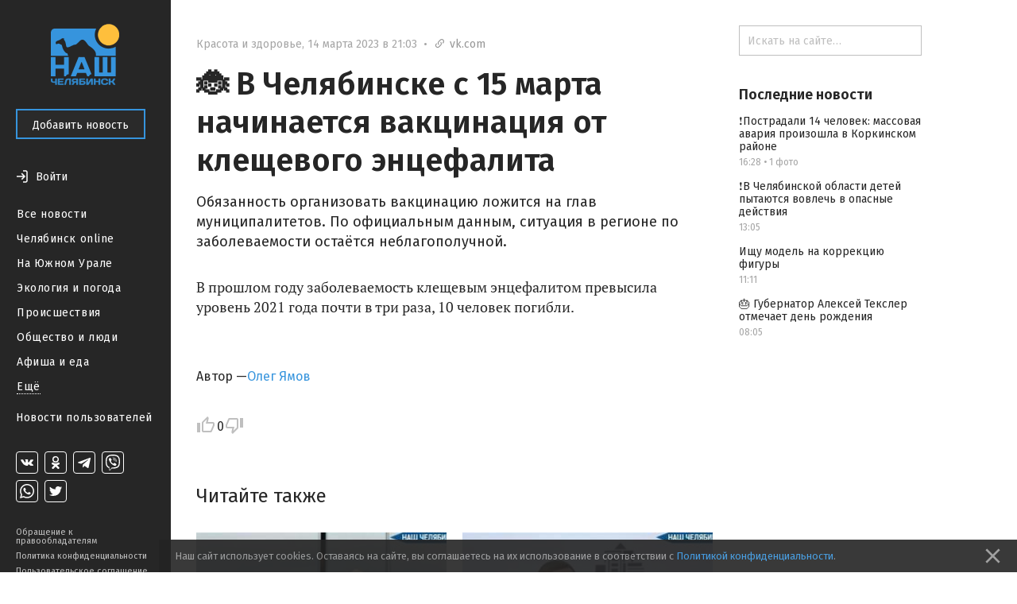

--- FILE ---
content_type: text/html; charset=utf-8
request_url: https://nashchelyabinsk.ru/post/v-cheliabinske-s-15-marta-nachinaetsia-vaktsinatsi/
body_size: 26435
content:
<!DOCTYPE html><html><head><meta charset="utf-8"/><title>🐞 В Челябинске с 15 марта начинается вакцинация от клещевого энцефалита — Наш Челябинск</title><link href="https://fonts.googleapis.com/css?family=Fira+Sans:400,500,600,700" rel="stylesheet"/><link href="https://maxcdn.bootstrapcdn.com/font-awesome/4.5.0/css/font-awesome.min.css" rel="stylesheet"/><link href="/static/css/main.333dd5932497.css" rel="stylesheet"/><link href="/static/css/theme.770ce8bb08e7.css" rel="stylesheet"/><link href="/static/css/likely.bb8020c6aa3f.css" rel="stylesheet"/><link href="/static/css/fancybox/fancybox.min.b6ac71e205f4.css" rel="stylesheet"/><script data-main="/static/js/app.06efc20b1abd.js" src="/static/js/libs/require.ce648077c54a.js"></script><script charset="utf-8" src="//yastatic.net/share2/share.js" type="text/javascript"></script><script charset="utf-8" src="//yastatic.net/es5-shims/0.0.2/es5-shims.min.js" type="text/javascript"></script><meta content="width=device-width, initial-scale=1, minimum-scale=1.0, user-scalable=no" name="viewport"/><meta content="@nashchelyabinsk" name="twitter:site"/><meta content="summary" name="twitter:card"/><meta content="🐞 В Челябинске с 15 марта начинается вакцинация от клещевого энцефалита " property="og:title"/><meta content="🐞 В Челябинске с 15 марта начинается вакцинация от клещевого энцефалита " name="twitter:title"/><meta content="Обязанность организовать вакцинацию ложится на глав муниципалитетов. По официальным данным, ситуация в регионе по заболеваемости остаётся неблагополучной." name="og:description"/><meta content="Обязанность организовать вакцинацию ложится на глав муниципалитетов. По официальным данным, ситуация в регионе по заболеваемости остаётся неблагополучной." name="description"/><meta content="Обязанность организовать вакцинацию ложится на глав муниципалитетов. По официальным данным, ситуация в регионе по заболеваемости остаётся неблагополучной." name="twitter:description"/><meta content="https://nashchelyabinsk.ru/static/images/logo-very-large-social.d0853b544f0b.png" property="og:image"/><meta content="https://nashchelyabinsk.ru/static/images/logo-very-large-social.d0853b544f0b.png" name="twitter:image:src"/><link href="https://nashchelyabinsk.ru/static/images/logo-very-large-social.d0853b544f0b.png" rel="image_src"/><meta content="Наш Челябинск: официальное городское сообщество" name="og:description"/><meta content="Наш Челябинск: официальное городское сообщество" name="description"/><meta content="Наш Челябинск: официальное городское сообщество" name="twitter:description"/><link href="/static/favicon/apple-icon-57x57.88e0ca8a72dc.png" rel="apple-touch-icon" sizes="57x57"/><link href="/static/favicon/apple-icon-60x60.2ab57762465c.png" rel="apple-touch-icon" sizes="60x60"/><link href="/static/favicon/apple-icon-72x72.9d392aa5f341.png" rel="apple-touch-icon" sizes="72x72"/><link href="/static/favicon/apple-icon-76x76.2d358e7ce3cb.png" rel="apple-touch-icon" sizes="76x76"/><link href="/static/favicon/apple-icon-114x114.2efae82f462c.png" rel="apple-touch-icon" sizes="114x114"/><link href="/static/favicon/apple-icon-120x120.c910a21921cd.png" rel="apple-touch-icon" sizes="120x120"/><link href="/static/favicon/apple-icon-144x144.57ebd013cad8.png" rel="apple-touch-icon" sizes="144x144"/><link href="/static/favicon/apple-icon-152x152.22ed854357d4.png" rel="apple-touch-icon" sizes="152x152"/><link href="/static/favicon/apple-icon-180x180.40756a173cb2.png" rel="apple-touch-icon" sizes="180x180"/><link href="/static/favicon/android-icon-192x192.4bdf56ee33d9.png" rel="icon" sizes="192x192" type="image/png"/><link href="/static/favicon/favicon-32x32.06a51484f872.png" rel="icon" sizes="32x32" type="image/png"/><link href="/static/favicon/favicon-96x96.c5a25596c459.png" rel="icon" sizes="96x96" type="image/png"/><link href="/static/favicon/favicon-16x16.12a9fef83e0e.png" rel="icon" sizes="16x16" type="image/png"/><link href="/static/favicon/manifest.0527bbdfa455.json" rel="manifest"/><meta content="#ffffff" name="msapplication-TileColor"/><meta content="/static/favicon/ms-icon-144x144.57ebd013cad8.png" name="msapplication-TileImage"/><meta content="#ffffff" name="theme-color"/><link href="/rss/" rel="alternate" title="RSS" type="application/rss+xml"/></head><body data-script-main="post" data-vk-app-id="5386988"><script type="text/javascript"> (function (d, w, c) { (w[c] = w[c] || []).push(function() { try { w.yaCounter36883280 = new Ya.Metrika({ id:36883280, clickmap:true, trackLinks:true, accurateTrackBounce:true, webvisor:true }); } catch(e) { } }); var n = d.getElementsByTagName("script")[0], s = d.createElement("script"), f = function () { n.parentNode.insertBefore(s, n); }; s.type = "text/javascript"; s.async = true; s.src = "https://mc.yandex.ru/metrika/watch.js"; if (w.opera == "[object Opera]") { d.addEventListener("DOMContentLoaded", f, false); } else { f(); } })(document, window, "yandex_metrika_callbacks"); </script><noscript>&lt;div&gt;&lt;img src="https://mc.yandex.ru/watch/36883280" style="position:absolute; left:-9999px;" alt="" /&gt;&lt;/div&gt;</noscript><div class="body-wrapper"><nav class="mobile-bar"><div class="mobile-bar-wrapper"><div class="mobile-bar-menu pull-left"><a class="js-open-menu" href="#"><img src="/static/images/menu-icon.e307ee6e7e02.svg"/><span class="mobile-hide-small">Меню</span></a></div><div class="mobile-bar-logo"><div class="mobile-bar-logo-wrapper"><a href="/"><img class="logo-image" src="/static/images/logo.10c067511538.png"/></a></div></div><div class="mobile-bar-auth pull-right"><div class="user-is-not-authenticated auth-wrapper"><a class="js-login-button pull-right" href="#"><div class="large-icon-wrapper"><span class="imaged-button login-button"></span></div><span class="login-button-text mobile-hide-small">Войти</span></a></div></div></div></nav><aside class="side-menu-opener"><span class="image-center"></span><img class="side-menu-arrow js-side-menu-arrow" src="/static/images/side-menu-arrow.8422dcccb24e.png"/></aside><div class="side-menu-wrapper"><aside class="side-menu js-mobile-hidden"><div class="side-menu-logo"><a href="/"><img class="logo-image" src="/static/images/logo.10c067511538.png"/></a></div><div class="side-menu-close-menu"><a class="js-close-menu" href="#"><img class="mobile-close-arrow" src="/static/images/side-menu-arrow-close.svg"/>Закрыть</a></div><div class="side-menu-control"><a class="btn btn-primary" href="/write/" id="create-post-btn">Добавить новость</a></div><div class="side-menu-auth"><div class="auth-for-pc"><div class="user-is-not-authenticated"><a class="js-login-button" href="#"><div class="large-icon-wrapper"><span class="imaged-button login-button"></span></div><span class="login-button-text">Войти</span></a></div></div></div><div class="side-menu-categories"><ul><li><a class="" href="/">Все новости</a></li><li><a class="" href="/c/chelyabinsk_online/">Челябинск online</a></li><li><a class="" href="/c/na_yuzhnom_urale/">На Южном Урале</a></li><li><a class="" href="/c/ecologiya_i_pogoda/">Экология и погода</a></li><li><a class="" href="/c/proishestviya/">Происшествия</a></li><li><a class="" href="/c/obshchestvo_i_lyudi/">Общество и люди</a></li><li><a class="" href="/c/afisha_i_eda/">Афиша и еда</a></li><div class="side-menu-categories-folded hidden"><li><a class="" href="/c/ekonomika_i_biznes/">Экономика и бизнес</a></li><li><a class="" href="/c/politika_i_vlast/">Политика и власть</a></li><li><a class="" href="/c/autochelyabinsk/">АвтоЧелябинск</a></li><li><a class="" href="/c/tipichnyi_pokupatel/">Типичный покупатель</a></li><li><a class="" href="/c/podslushano_v_gorode/">Подслушано в городе</a></li><li><a class="" href="/c/istoriya_goroda/">История города</a></li><li><a class="" href="/c/sdelano_v_chelyabinske/">Сделано в Челябинске</a></li><li><a class="" href="/c/nashy_oprosy/">Наши опросы</a></li><li><a class="" href="/c/sport_i_fitness/">Спорт и фитнес</a></li><li><a class="" href="/c/krasota_i_zdorovye/">Красота и здоровье</a></li><li><a class="" href="/c/foto_chelyabinska/">Фото Челябинска</a></li><li><a class="" href="/c/motivatory/">Мотиваторы</a></li><li><a class="" href="/c/muzhskoy_chelyabinsk/">Мужской Челябинск</a></li><li><a class="" href="/c/zhenskiy_chelyabinsk/">Женский Челябинск</a></li><li><a class="" href="/c/mamy_chelyabinska/">Мамы Челябинска</a></li><li><a class="" href="/c/idei_podarkov/">Идеи подарков</a></li><li><a class="" href="/c/vsya_rossiya/">Вся Россия</a></li></div><li><a class="show-more js-folded-menu-reveal" href="#">Ещё</a> <a class="show-more js-folded-menu-hide hidden" href="#">Скрыть</a></li></ul></div><div class="side-menu-sandbox"><a class="" href="/c/sandbox/">Новости пользователей</a></div><div class="side-menu-spacer"></div><div class="side-menu-social"><div class="social-links"><a class="social-link vk-social-icon" href="https://vk.com/nashchelyabinsk" target="_blank"></a> <a class="social-link odnoklassniki-social-icon" href="https://ok.ru/nashchelyabinsk" target="_blank"></a> <a class="social-link telegram-social-icon" href="https://t.me/nashchelyabinsk" target="_blank"></a> <a class="social-link viber-social-icon" href="https://vb.me/nashchelyabinsk" target="_blank"></a> <a class="social-link whatsapp-social-icon" href="https://chat.whatsapp.com/HjwJzTBwJ1n5ao9yOmheUx" target="_blank"></a> <a class="social-link twitter-social-icon" href="https://twitter.com/nashchelyabinsk" target="_blank"></a></div></div><div class="side-menu-note"><a class="" href="/appeal-for-copyright-holders/">Обращение к правообладателям</a> <a class="" href="/privacy-policy/">Политика конфиденциальности</a> <a class="" href="/terms-of-service/">Пользовательское соглашение</a></div></aside><div class="side-menu-mobile-overlay hidden"></div></div><section class="page"><div class="center-content"><div class="center-white-block" itemscope="" itemtype="http://schema.org/NewsArticle"><meta itemid="https://nashchelyabinsk.ru/post/v-cheliabinske-s-15-marta-nachinaetsia-vaktsinatsi/" itemprop="mainEntityOfPage" itemscope="" itemtype="https://schema.org/WebPage"/><div itemprop="publisher" itemscope="" itemtype="https://schema.org/Organization"><div itemprop="logo" itemscope="" itemtype="https://schema.org/ImageObject"><meta content="https://nashchelyabinsk.ru/static/images/logo-very-large.1c24b6c7420a.png" itemprop="url"/><meta content="401" itemprop="width"/><meta content="401" itemprop="height"/></div><meta content="Наш Челябинск" itemprop="name"/></div><div class="post-content"><div class="post-time-wrapper"><div class="small-title post-time pull-left"><a class="post-category" href="/c/krasota_i_zdorovye/">Красота и здоровье</a><span class="mr-sm">,</span><meta content="2023-03-14T21:03:59.745530+05:00" itemprop="datePublished"/><meta content="2023-03-14T21:03:59.883868+05:00" itemprop="dateModified"/><span class="mr-sm">14 марта 2023 в 21:03</span> <span class="mr-sm mobile-hide-small">•</span> <a href="https://vk.com/wall-87721351_4797521" rel="nofollow noopener" target="_blank"><span class="link-to-origin-post"><span class="font-icon"></span>vk.com</span></a></div></div><h1 itemprop="headline">🐞 В Челябинске с 15 марта начинается вакцинация от клещевого энцефалита</h1><div class="post-text"><div class="post-text-announce"><p itemprop="description">Обязанность организовать вакцинацию ложится на глав муниципалитетов. По официальным данным, ситуация в регионе по заболеваемости остаётся неблагополучной.</p></div><p>В прошлом году заболеваемость клещевым энцефалитом превысила уровень 2021 года почти в три раза, 10 человек погибли.</p></div><div class="post-gallery" id="gallery"></div><script>
                    var __GalleryData = [
                        
                            { width: 510, height: 365, lowUrl: '/media/images/1e44f07eadc9468caa1b2236cf8c638c.low.jpg', url: '/media/images/1e44f07eadc9468caa1b2236cf8c638c.normal.jpg' },
                        
                    ];
                </script></div><div class="post-activities source-link-included"><div class="username-wrapper" itemprop="author" itemscope="" itemtype="http://schema.org/Person"><div class="post-activity user-name"><span>Автор —</span> <a class="truncate" href="/profile/42/"><span class="hover-blue" itemprop="name">Олег Ямов</span></a></div></div><div class="pull-left likes-wrapper" id="post-rating-75976"><div class="post-activity like-button"><a class="imaged-button js-vote-button js-upvote not-allowed-button" data-id="75976" data-slug="v-cheliabinske-s-15-marta-nachinaetsia-vaktsinatsi" href="#"></a></div><div class="post-activity like-count"><span>0</span></div><div class="post-activity dislike-button"><a class="imaged-button js-vote-button js-downvote not-allowed-button" data-id="75976" data-slug="v-cheliabinske-s-15-marta-nachinaetsia-vaktsinatsi" href="#"></a></div></div><div class="likely"><div class="vkontakte">Поделиться</div><div class="telegram">Отправить</div><div class="odnoklassniki"></div><div class="whatsapp"></div><div class="twitter"></div></div></div><div id="comments"><div class="post-comments hidden" id="post-comments-75976"><div class="post-comments-count">0 комментариев</div><div class="post-comment-list clearfix" id="comments-list-75976"></div></div></div></div><div class="relevant-news-bottom"><div class="hide-overflow bottom-side-content"><div class="bottom-side-block"><div class="bottom-side-title first">Читайте также</div><div class="bottom-side-news-container"><div class="bottom-side-news"><a class="bottom-side-image-wrapper js-point-at" data-pointer="84667-bottom-side-post-title" href="/post/s-1-marta-vstupaiut-v-silu-novye-pravila-dlia-avia/"><div alt="✈️ С 1 марта вступают в силу новые правила для авиаперевозчиков" class="bottom-side-media image-low-res" style="background-image: url(/media/main_images/ea10025f9d3b4ac69ca4d3cdb1f617d2.low.jpeg)"></div><div alt="✈️ С 1 марта вступают в силу новые правила для авиаперевозчиков" class="bottom-side-media image-normal-res" style="background-image: url(/media/main_images/ea10025f9d3b4ac69ca4d3cdb1f617d2.normal.jpeg)"></div></a> <a class="bottom-side-link" href="/post/s-1-marta-vstupaiut-v-silu-novye-pravila-dlia-avia/" id="84667-bottom-side-post-title">✈️ С 1 марта вступают в силу новые правила для авиаперевозчиков</a><div class="small-title post-time post-time-bottom"><a class="post-category" href="/c/obshchestvo_i_lyudi/">Общество и люди</a><span class="mr-sm">,</span> <span>Вчера</span></div></div><div class="bottom-side-news"><a class="bottom-side-image-wrapper js-point-at" data-pointer="84670-bottom-side-post-title" href="/post/gubernator-aleksei-teksler-otmechaet-den-rozhden-4/"><div alt="🎂 Губернатор Алексей Текслер отмечает день рождения " class="bottom-side-media image-low-res" style="background-image: url(/media/main_images/094ded5cb14b458eb8e2df2cc7ee2afd.low.jpeg)"></div><div alt="🎂 Губернатор Алексей Текслер отмечает день рождения " class="bottom-side-media image-normal-res" style="background-image: url(/media/main_images/094ded5cb14b458eb8e2df2cc7ee2afd.normal.jpeg)"></div></a> <a class="bottom-side-link" href="/post/gubernator-aleksei-teksler-otmechaet-den-rozhden-4/" id="84670-bottom-side-post-title">🎂 Губернатор Алексей Текслер отмечает день рождения</a><div class="small-title post-time post-time-bottom"><a class="post-category" href="/c/obshchestvo_i_lyudi/">Общество и люди</a><span class="mr-sm">,</span> <span>08:05</span></div></div><div class="bottom-side-news"><a class="bottom-side-image-wrapper js-point-at" data-pointer="84672-bottom-side-post-title" href="/post/v-cheliabinskoi-oblasti-detei-pytaiutsia-vovlech-v/"><div alt="❗️В Челябинской области детей пытаются вовлечь в опасные действия" class="bottom-side-media image-low-res" style="background-image: url(/media/main_images/e79db589fad64365a770a3e70cce1120.low.jpeg)"></div><div alt="❗️В Челябинской области детей пытаются вовлечь в опасные действия" class="bottom-side-media image-normal-res" style="background-image: url(/media/main_images/e79db589fad64365a770a3e70cce1120.normal.jpeg)"></div></a> <a class="bottom-side-link" href="/post/v-cheliabinskoi-oblasti-detei-pytaiutsia-vovlech-v/" id="84672-bottom-side-post-title">❗️В Челябинской области детей пытаются вовлечь в опасные действия</a><div class="small-title post-time post-time-bottom"><a class="post-category" href="/c/proishestviya/">Происшествия</a><span class="mr-sm">,</span> <span>13:05</span></div></div><div class="bottom-side-news"><a class="bottom-side-image-wrapper js-point-at" data-pointer="84673-bottom-side-post-title" href="/post/postradali-14-chelovek-massovaia-avariia-proizoshl/"><div alt="❗️Пострадали 14 человек: массовая авария произошла в Коркинском районе " class="bottom-side-media image-low-res" style="background-image: url(/media/main_images/1fe0e67e43294edeb9d82963cb750b7d.low.png)"></div><div alt="❗️Пострадали 14 человек: массовая авария произошла в Коркинском районе " class="bottom-side-media image-normal-res" style="background-image: url(/media/main_images/1fe0e67e43294edeb9d82963cb750b7d.normal.png)"></div></a> <a class="bottom-side-link" href="/post/postradali-14-chelovek-massovaia-avariia-proizoshl/" id="84673-bottom-side-post-title">❗️Пострадали 14 человек: массовая авария произошла в Коркинском районе</a><div class="small-title post-time post-time-bottom"><a class="post-category" href="/c/proishestviya/">Происшествия</a><span class="mr-sm">,</span> <span>16:28</span></div></div><div class="bottom-side-news"><a class="bottom-side-image-wrapper js-point-at" data-pointer="84671-bottom-side-post-title" href="/post/ishchu-model-na-korrektsiiu-figury/"><div alt="Ищу модель на коррекцию фигуры " class="bottom-side-media image-low-res" style="background-image: url(/media/main_images/02ebde4e3ba7435ca431a1b043b0e3da.low.png)"></div><div alt="Ищу модель на коррекцию фигуры " class="bottom-side-media image-normal-res" style="background-image: url(/media/main_images/02ebde4e3ba7435ca431a1b043b0e3da.normal.png)"></div></a> <a class="bottom-side-link" href="/post/ishchu-model-na-korrektsiiu-figury/" id="84671-bottom-side-post-title">Ищу модель на коррекцию фигуры</a><div class="small-title post-time post-time-bottom"><a class="post-category" href="/c/sandbox/">Новости пользователей</a><span class="mr-sm">,</span> <span>11:11</span></div></div></div></div></div></div></div><div class="right-content"><div class="hide-overflow right-side-content"><form action="/search/" class="search-bar-wrapper" method="GET"><input class="search-bar" name="q" placeholder="Искать на сайте…" type="text" value=""/></form><div class="right-side-block"><div class="right-side-title first">Последние новости</div><ul class="right-side-news"><li><a class="right-side-link" href="/post/postradali-14-chelovek-massovaia-avariia-proizoshl/" id="84673-right-side-post-title">❗️Пострадали 14 человек: массовая авария произошла в Коркинском районе</a><div class="small-title post-time"><span>16:28</span> <span>•</span> <span>1 фото</span></div></li><li><a class="right-side-link" href="/post/v-cheliabinskoi-oblasti-detei-pytaiutsia-vovlech-v/" id="84672-right-side-post-title">❗️В Челябинской области детей пытаются вовлечь в опасные действия</a><div class="small-title post-time"><span>13:05</span></div></li><li><a class="right-side-link" href="/post/ishchu-model-na-korrektsiiu-figury/" id="84671-right-side-post-title">Ищу модель на коррекцию фигуры</a><div class="small-title post-time"><span>11:11</span></div></li><li><a class="right-side-link" href="/post/gubernator-aleksei-teksler-otmechaet-den-rozhden-4/" id="84670-right-side-post-title">🎂 Губернатор Алексей Текслер отмечает день рождения</a><div class="small-title post-time"><span>08:05</span></div></li></ul></div></div></div></section></div><div class="modal" id="generic-modal"><div class="modal-header"><div class="modal-title"></div><div class="modal-close"><a class="js-close-modal" href="#"><span class="font-icon"></span></a></div></div><div class="modal-content"><div class="modal-body"></div><div class="modal-footer"><a class="btn btn-primary js-close-modal" href="#"></a></div></div></div><div class="modal" id="subscribe-modal"><div class="modal-header"><div class="modal-title">Подписывайся!</div><div class="modal-close"><a class="js-close-modal" href="#"><span class="font-icon"></span></a></div></div><div class="modal-content"><div class="modal-body"><span>Наши группы в социальных сетях</span><div class="social-links-modal"><a class="social-link-sub-modal soc-vk" href="https://vk.com/nashchelyabinsk" target="_blank"><i class="fa sub fa-vk"></i></a> <a class="social-link-sub-modal soc-odnoklassniki" href="https://ok.ru/nashchelyabinsk" target="_blank"><i class="fa sub fa-odnoklassniki"></i></a> <a class="social-link-sub-modal soc-telegram" href="https://t.me/nashchelyabinsk" target="_blank"><i class="fa sub fa-telegram"></i></a> <a class="social-link-sub-modal soc-viber" href="https://vb.me/nashchelyabinsk" target="_blank"><i class="fa sub fa-viber"></i></a> <a class="social-link-sub-modal soc-whatsapp" href="https://chat.whatsapp.com/HjwJzTBwJ1n5ao9yOmheUx" target="_blank"><i class="fa sub fa-whatsapp"></i></a> <a class="social-link-sub-modal soc-twitter" href="https://twitter.com/nashchelyabinsk" target="_blank"><i class="fa sub fa-twitter"></i></a></div></div><div class="modal-footer"><a class="btn btn-primary js-close-modal" href="#">Закрыть</a></div></div></div><div class="modal modal__comment-report" id="report-comment-modal"><div class="modal-header"><div class="modal-title">Пожаловаться</div><div class="modal-close"><a class="js-close-modal" href="#"><span class="font-icon"></span></a></div></div><div class="modal-content"><div class="modal-body"><textarea id="report-comment-text" placeholder="Опишите нарушение"></textarea></div><div class="modal-footer"><a class="btn btn-primary js-report-comment-submit" href="#">Отправить</a></div></div></div><div class="modal modal__login" id="login-modal"><div class="modal-header"><div class="modal-title">Войти</div><div class="modal-close"><a class="js-close-modal" href="#"><span class="font-icon"></span></a></div></div><div class="modal-content"><div class="modal-body">Войти на сайт через:<div class="login-socials"><a href="/accounts/vk/login/?next=%2Fpost%2Fv-cheliabinske-s-15-marta-nachinaetsia-vaktsinatsi%2F"><div class="login-social-popup"><img class="vk-icon-img-login" src="/static/images/vk-blue-brand-icon.57854aa225b1.png"/></div></a> <a href="/accounts/odnoklassniki/login/?next=%2Fpost%2Fv-cheliabinske-s-15-marta-nachinaetsia-vaktsinatsi%2F"><div class="social-link social-link-login login-social-popup odnoklassniki-color"><i class="fa fa-odnoklassniki"></i></div></a></div><div class="login-agreement">Регистрируясь на сайте, вы принимаете <a href="/terms-of-service/">пользовательское соглашение</a> и соглашаетесь на обработку персональных данных в соответствии с <a href="/privacy-policy/">политикой конфиденциальности</a></div></div></div></div><div class="cookie-consent ad"><p>Наш сайт использует cookies. Оставаясь на сайте, вы соглашаетесь на их использование в соответствии с <a href="/privacy-policy/">Политикой конфиденциальности</a>.</p><a class="cookie-consent-close" href="#close"><svg fill="#969696" height="100%" viewBox="0 0 24 24" xmlns="http://www.w3.org/2000/svg"><path d="M19 6.41L17.59 5 12 10.59 6.41 5 5 6.41 10.59 12 5 17.59 6.41 19 12 13.41 17.59 19 19 17.59 13.41 12z"></path><path d="M0 0h24v24H0z" fill="none"></path></svg></a></div></body></html>

--- FILE ---
content_type: text/css
request_url: https://nashchelyabinsk.ru/static/css/theme.770ce8bb08e7.css
body_size: -37
content:
.logo-image{width:67px;height:60px;}.side-menu-logo{padding-left:44px;}

--- FILE ---
content_type: application/javascript
request_url: https://nashchelyabinsk.ru/static/js/app.06efc20b1abd.js
body_size: 483275
content:
define("domReady",[],function(){"use strict";function e(e){var t;for(t=0;t<e.length;t+=1)e[t](u)}function t(){var t=c;l&&t.length&&(c=[],e(t))}function i(){l||(l=!0,a&&clearInterval(a),t())}function n(e){return l?e(u):c.push(e),n}var r,o,a,s="undefined"!=typeof window&&window.document,l=!s,u=s?document:null,c=[];if(s){if(document.addEventListener)document.addEventListener("DOMContentLoaded",i,!1),window.addEventListener("load",i,!1);else if(window.attachEvent){window.attachEvent("onload",i),o=document.createElement("div");try{r=null===window.frameElement}catch(d){}o.doScroll&&r&&window.external&&(a=setInterval(function(){try{o.doScroll(),i()}catch(e){}},30))}"complete"===document.readyState&&i()}return n.version="2.0.1",n.load=function(e,t,i,r){r.isBuild?i(null):n(i)},n}),!function(e,t){"object"==typeof module&&"object"==typeof module.exports?module.exports=e.document?t(e,!0):function(e){if(!e.document)throw new Error("jQuery requires a window with a document");return t(e)}:t(e)}("undefined"!=typeof window?window:this,function(e,t){function i(e){var t=!!e&&"length"in e&&e.length,i=oe.type(e);return"function"===i||oe.isWindow(e)?!1:"array"===i||0===t||"number"==typeof t&&t>0&&t-1 in e}function n(e,t,i){if(oe.isFunction(t))return oe.grep(e,function(e,n){return!!t.call(e,n,e)!==i});if(t.nodeType)return oe.grep(e,function(e){return e===t!==i});if("string"==typeof t){if(me.test(t))return oe.filter(t,e,i);t=oe.filter(t,e)}return oe.grep(e,function(e){return K.call(t,e)>-1!==i})}function r(e,t){for(;(e=e[t])&&1!==e.nodeType;);return e}function o(e){var t={};return oe.each(e.match(be)||[],function(e,i){t[i]=!0}),t}function a(){V.removeEventListener("DOMContentLoaded",a),e.removeEventListener("load",a),oe.ready()}function s(){this.expando=oe.expando+s.uid++}function l(e,t,i){var n;if(void 0===i&&1===e.nodeType)if(n="data-"+t.replace(Se,"-$&").toLowerCase(),i=e.getAttribute(n),"string"==typeof i){try{i="true"===i?!0:"false"===i?!1:"null"===i?null:+i+""===i?+i:Te.test(i)?oe.parseJSON(i):i}catch(r){}De.set(e,t,i)}else i=void 0;return i}function u(e,t,i,n){var r,o=1,a=20,s=n?function(){return n.cur()}:function(){return oe.css(e,t,"")},l=s(),u=i&&i[3]||(oe.cssNumber[t]?"":"px"),c=(oe.cssNumber[t]||"px"!==u&&+l)&&Re.exec(oe.css(e,t));if(c&&c[3]!==u){u=u||c[3],i=i||[],c=+l||1;do o=o||".5",c/=o,oe.style(e,t,c+u);while(o!==(o=s()/l)&&1!==o&&--a)}return i&&(c=+c||+l||0,r=i[1]?c+(i[1]+1)*i[2]:+i[2],n&&(n.unit=u,n.start=c,n.end=r)),r}function c(e,t){var i="undefined"!=typeof e.getElementsByTagName?e.getElementsByTagName(t||"*"):"undefined"!=typeof e.querySelectorAll?e.querySelectorAll(t||"*"):[];return void 0===t||t&&oe.nodeName(e,t)?oe.merge([e],i):i}function d(e,t){for(var i=0,n=e.length;n>i;i++)ke.set(e[i],"globalEval",!t||ke.get(t[i],"globalEval"))}function h(e,t,i,n,r){for(var o,a,s,l,u,h,f=t.createDocumentFragment(),p=[],m=0,g=e.length;g>m;m++)if(o=e[m],o||0===o)if("object"===oe.type(o))oe.merge(p,o.nodeType?[o]:o);else if(Ne.test(o)){for(a=a||f.appendChild(t.createElement("div")),s=(Oe.exec(o)||["",""])[1].toLowerCase(),l=Le[s]||Le._default,a.innerHTML=l[1]+oe.htmlPrefilter(o)+l[2],h=l[0];h--;)a=a.lastChild;oe.merge(p,a.childNodes),a=f.firstChild,a.textContent=""}else p.push(t.createTextNode(o));for(f.textContent="",m=0;o=p[m++];)if(n&&oe.inArray(o,n)>-1)r&&r.push(o);else if(u=oe.contains(o.ownerDocument,o),a=c(f.appendChild(o),"script"),u&&d(a),i)for(h=0;o=a[h++];)Be.test(o.type||"")&&i.push(o);return f}function f(){return!0}function p(){return!1}function m(){try{return V.activeElement}catch(e){}}function g(e,t,i,n,r,o){var a,s;if("object"==typeof t){"string"!=typeof i&&(n=n||i,i=void 0);for(s in t)g(e,s,i,n,t[s],o);return e}if(null==n&&null==r?(r=i,n=i=void 0):null==r&&("string"==typeof i?(r=n,n=void 0):(r=n,n=i,i=void 0)),r===!1)r=p;else if(!r)return this;return 1===o&&(a=r,r=function(e){return oe().off(e),a.apply(this,arguments)},r.guid=a.guid||(a.guid=oe.guid++)),e.each(function(){oe.event.add(this,t,r,n,i)})}function v(e,t){return oe.nodeName(e,"table")&&oe.nodeName(11!==t.nodeType?t:t.firstChild,"tr")?e.getElementsByTagName("tbody")[0]||e:e}function y(e){return e.type=(null!==e.getAttribute("type"))+"/"+e.type,e}function x(e){var t=We.exec(e.type);return t?e.type=t[1]:e.removeAttribute("type"),e}function w(e,t){var i,n,r,o,a,s,l,u;if(1===t.nodeType){if(ke.hasData(e)&&(o=ke.access(e),a=ke.set(t,o),u=o.events)){delete a.handle,a.events={};for(r in u)for(i=0,n=u[r].length;n>i;i++)oe.event.add(t,r,u[r][i])}De.hasData(e)&&(s=De.access(e),l=oe.extend({},s),De.set(t,l))}}function b(e,t){var i=t.nodeName.toLowerCase();"input"===i&&Ie.test(e.type)?t.checked=e.checked:("input"===i||"textarea"===i)&&(t.defaultValue=e.defaultValue)}function _(e,t,i,n){t=J.apply([],t);var r,o,a,s,l,u,d=0,f=e.length,p=f-1,m=t[0],g=oe.isFunction(m);if(g||f>1&&"string"==typeof m&&!ne.checkClone&&qe.test(m))return e.each(function(r){var o=e.eq(r);g&&(t[0]=m.call(this,r,o.html())),_(o,t,i,n)});if(f&&(r=h(t,e[0].ownerDocument,!1,e,n),o=r.firstChild,1===r.childNodes.length&&(r=o),o||n)){for(a=oe.map(c(r,"script"),y),s=a.length;f>d;d++)l=r,d!==p&&(l=oe.clone(l,!0,!0),s&&oe.merge(a,c(l,"script"))),i.call(e[d],l,d);if(s)for(u=a[a.length-1].ownerDocument,oe.map(a,x),d=0;s>d;d++)l=a[d],Be.test(l.type||"")&&!ke.access(l,"globalEval")&&oe.contains(u,l)&&(l.src?oe._evalUrl&&oe._evalUrl(l.src):oe.globalEval(l.textContent.replace(Ye,"")))}return e}function E(e,t,i){for(var n,r=t?oe.filter(t,e):e,o=0;null!=(n=r[o]);o++)i||1!==n.nodeType||oe.cleanData(c(n)),n.parentNode&&(i&&oe.contains(n.ownerDocument,n)&&d(c(n,"script")),n.parentNode.removeChild(n));return e}function C(e,t){var i=oe(t.createElement(e)).appendTo(t.body),n=oe.css(i[0],"display");return i.detach(),n}function k(e){var t=V,i=Ge[e];return i||(i=C(e,t),"none"!==i&&i||($e=($e||oe("<iframe frameborder='0' width='0' height='0'/>")).appendTo(t.documentElement),t=$e[0].contentDocument,t.write(),t.close(),i=C(e,t),$e.detach()),Ge[e]=i),i}function D(e,t,i){var n,r,o,a,s=e.style;return i=i||Ze(e),i&&(a=i.getPropertyValue(t)||i[t],""!==a||oe.contains(e.ownerDocument,e)||(a=oe.style(e,t)),!ne.pixelMarginRight()&&Ve.test(a)&&Xe.test(t)&&(n=s.width,r=s.minWidth,o=s.maxWidth,s.minWidth=s.maxWidth=s.width=a,a=i.width,s.width=n,s.minWidth=r,s.maxWidth=o)),void 0!==a?a+"":a}function T(e,t){return{get:function(){return e()?void delete this.get:(this.get=t).apply(this,arguments)}}}function S(e){if(e in nt)return e;for(var t=e[0].toUpperCase()+e.slice(1),i=it.length;i--;)if(e=it[i]+t,e in nt)return e}function A(e,t,i){var n=Re.exec(t);return n?Math.max(0,n[2]-(i||0))+(n[3]||"px"):t}function R(e,t,i,n,r){for(var o=i===(n?"border":"content")?4:"width"===t?1:0,a=0;4>o;o+=2)"margin"===i&&(a+=oe.css(e,i+Me[o],!0,r)),n?("content"===i&&(a-=oe.css(e,"padding"+Me[o],!0,r)),"margin"!==i&&(a-=oe.css(e,"border"+Me[o]+"Width",!0,r))):(a+=oe.css(e,"padding"+Me[o],!0,r),"padding"!==i&&(a+=oe.css(e,"border"+Me[o]+"Width",!0,r)));return a}function M(t,i,n){var r=!0,o="width"===i?t.offsetWidth:t.offsetHeight,a=Ze(t),s="border-box"===oe.css(t,"boxSizing",!1,a);if(V.msFullscreenElement&&e.top!==e&&t.getClientRects().length&&(o=Math.round(100*t.getBoundingClientRect()[i])),0>=o||null==o){if(o=D(t,i,a),(0>o||null==o)&&(o=t.style[i]),Ve.test(o))return o;r=s&&(ne.boxSizingReliable()||o===t.style[i]),o=parseFloat(o)||0}return o+R(t,i,n||(s?"border":"content"),r,a)+"px"}function F(e,t){for(var i,n,r,o=[],a=0,s=e.length;s>a;a++)n=e[a],n.style&&(o[a]=ke.get(n,"olddisplay"),i=n.style.display,t?(o[a]||"none"!==i||(n.style.display=""),""===n.style.display&&Fe(n)&&(o[a]=ke.access(n,"olddisplay",k(n.nodeName)))):(r=Fe(n),"none"===i&&r||ke.set(n,"olddisplay",r?i:oe.css(n,"display"))));for(a=0;s>a;a++)n=e[a],n.style&&(t&&"none"!==n.style.display&&""!==n.style.display||(n.style.display=t?o[a]||"":"none"));return e}function I(e,t,i,n,r){return new I.prototype.init(e,t,i,n,r)}function O(){return e.setTimeout(function(){rt=void 0}),rt=oe.now()}function B(e,t){var i,n=0,r={height:e};for(t=t?1:0;4>n;n+=2-t)i=Me[n],r["margin"+i]=r["padding"+i]=e;return t&&(r.opacity=r.width=e),r}function L(e,t,i){for(var n,r=(z.tweeners[t]||[]).concat(z.tweeners["*"]),o=0,a=r.length;a>o;o++)if(n=r[o].call(i,t,e))return n}function N(e,t,i){var n,r,o,a,s,l,u,c,d=this,h={},f=e.style,p=e.nodeType&&Fe(e),m=ke.get(e,"fxshow");i.queue||(s=oe._queueHooks(e,"fx"),null==s.unqueued&&(s.unqueued=0,l=s.empty.fire,s.empty.fire=function(){s.unqueued||l()}),s.unqueued++,d.always(function(){d.always(function(){s.unqueued--,oe.queue(e,"fx").length||s.empty.fire()})})),1===e.nodeType&&("height"in t||"width"in t)&&(i.overflow=[f.overflow,f.overflowX,f.overflowY],u=oe.css(e,"display"),c="none"===u?ke.get(e,"olddisplay")||k(e.nodeName):u,"inline"===c&&"none"===oe.css(e,"float")&&(f.display="inline-block")),i.overflow&&(f.overflow="hidden",d.always(function(){f.overflow=i.overflow[0],f.overflowX=i.overflow[1],f.overflowY=i.overflow[2]}));for(n in t)if(r=t[n],at.exec(r)){if(delete t[n],o=o||"toggle"===r,r===(p?"hide":"show")){if("show"!==r||!m||void 0===m[n])continue;p=!0}h[n]=m&&m[n]||oe.style(e,n)}else u=void 0;if(oe.isEmptyObject(h))"inline"===("none"===u?k(e.nodeName):u)&&(f.display=u);else{m?"hidden"in m&&(p=m.hidden):m=ke.access(e,"fxshow",{}),o&&(m.hidden=!p),p?oe(e).show():d.done(function(){oe(e).hide()}),d.done(function(){var t;ke.remove(e,"fxshow");for(t in h)oe.style(e,t,h[t])});for(n in h)a=L(p?m[n]:0,n,d),n in m||(m[n]=a.start,p&&(a.end=a.start,a.start="width"===n||"height"===n?1:0))}}function j(e,t){var i,n,r,o,a;for(i in e)if(n=oe.camelCase(i),r=t[n],o=e[i],oe.isArray(o)&&(r=o[1],o=e[i]=o[0]),i!==n&&(e[n]=o,delete e[i]),a=oe.cssHooks[n],a&&"expand"in a){o=a.expand(o),delete e[n];for(i in o)i in e||(e[i]=o[i],t[i]=r)}else t[n]=r}function z(e,t,i){var n,r,o=0,a=z.prefilters.length,s=oe.Deferred().always(function(){delete l.elem}),l=function(){if(r)return!1;for(var t=rt||O(),i=Math.max(0,u.startTime+u.duration-t),n=i/u.duration||0,o=1-n,a=0,l=u.tweens.length;l>a;a++)u.tweens[a].run(o);return s.notifyWith(e,[u,o,i]),1>o&&l?i:(s.resolveWith(e,[u]),!1)},u=s.promise({elem:e,props:oe.extend({},t),opts:oe.extend(!0,{specialEasing:{},easing:oe.easing._default},i),originalProperties:t,originalOptions:i,startTime:rt||O(),duration:i.duration,tweens:[],createTween:function(t,i){var n=oe.Tween(e,u.opts,t,i,u.opts.specialEasing[t]||u.opts.easing);return u.tweens.push(n),n},stop:function(t){var i=0,n=t?u.tweens.length:0;if(r)return this;for(r=!0;n>i;i++)u.tweens[i].run(1);return t?(s.notifyWith(e,[u,1,0]),s.resolveWith(e,[u,t])):s.rejectWith(e,[u,t]),this}}),c=u.props;for(j(c,u.opts.specialEasing);a>o;o++)if(n=z.prefilters[o].call(u,e,c,u.opts))return oe.isFunction(n.stop)&&(oe._queueHooks(u.elem,u.opts.queue).stop=oe.proxy(n.stop,n)),n;return oe.map(c,L,u),oe.isFunction(u.opts.start)&&u.opts.start.call(e,u),oe.fx.timer(oe.extend(l,{elem:e,anim:u,queue:u.opts.queue})),u.progress(u.opts.progress).done(u.opts.done,u.opts.complete).fail(u.opts.fail).always(u.opts.always)}function U(e){return e.getAttribute&&e.getAttribute("class")||""}function P(e){return function(t,i){"string"!=typeof t&&(i=t,t="*");var n,r=0,o=t.toLowerCase().match(be)||[];if(oe.isFunction(i))for(;n=o[r++];)"+"===n[0]?(n=n.slice(1)||"*",(e[n]=e[n]||[]).unshift(i)):(e[n]=e[n]||[]).push(i)}}function H(e,t,i,n){function r(s){var l;return o[s]=!0,oe.each(e[s]||[],function(e,s){var u=s(t,i,n);return"string"!=typeof u||a||o[u]?a?!(l=u):void 0:(t.dataTypes.unshift(u),r(u),!1)}),l}var o={},a=e===kt;return r(t.dataTypes[0])||!o["*"]&&r("*")}function q(e,t){var i,n,r=oe.ajaxSettings.flatOptions||{};for(i in t)void 0!==t[i]&&((r[i]?e:n||(n={}))[i]=t[i]);return n&&oe.extend(!0,e,n),e}function W(e,t,i){for(var n,r,o,a,s=e.contents,l=e.dataTypes;"*"===l[0];)l.shift(),void 0===n&&(n=e.mimeType||t.getResponseHeader("Content-Type"));if(n)for(r in s)if(s[r]&&s[r].test(n)){l.unshift(r);break}if(l[0]in i)o=l[0];else{for(r in i){if(!l[0]||e.converters[r+" "+l[0]]){o=r;break}a||(a=r)}o=o||a}return o?(o!==l[0]&&l.unshift(o),i[o]):void 0}function Y(e,t,i,n){var r,o,a,s,l,u={},c=e.dataTypes.slice();if(c[1])for(a in e.converters)u[a.toLowerCase()]=e.converters[a];for(o=c.shift();o;)if(e.responseFields[o]&&(i[e.responseFields[o]]=t),!l&&n&&e.dataFilter&&(t=e.dataFilter(t,e.dataType)),l=o,o=c.shift())if("*"===o)o=l;else if("*"!==l&&l!==o){if(a=u[l+" "+o]||u["* "+o],!a)for(r in u)if(s=r.split(" "),s[1]===o&&(a=u[l+" "+s[0]]||u["* "+s[0]])){a===!0?a=u[r]:u[r]!==!0&&(o=s[0],c.unshift(s[1]));break}if(a!==!0)if(a&&e["throws"])t=a(t);else try{t=a(t)}catch(d){return{state:"parsererror",error:a?d:"No conversion from "+l+" to "+o}}}return{state:"success",data:t}}function $(e,t,i,n){var r;if(oe.isArray(t))oe.each(t,function(t,r){i||At.test(e)?n(e,r):$(e+"["+("object"==typeof r&&null!=r?t:"")+"]",r,i,n)});else if(i||"object"!==oe.type(t))n(e,t);else for(r in t)$(e+"["+r+"]",t[r],i,n)}function G(e){return oe.isWindow(e)?e:9===e.nodeType&&e.defaultView}var X=[],V=e.document,Z=X.slice,J=X.concat,Q=X.push,K=X.indexOf,ee={},te=ee.toString,ie=ee.hasOwnProperty,ne={},re="2.2.0",oe=function(e,t){return new oe.fn.init(e,t)},ae=/^[\s\uFEFF\xA0]+|[\s\uFEFF\xA0]+$/g,se=/^-ms-/,le=/-([\da-z])/gi,ue=function(e,t){return t.toUpperCase()};oe.fn=oe.prototype={jquery:re,constructor:oe,selector:"",length:0,toArray:function(){return Z.call(this)},get:function(e){return null!=e?0>e?this[e+this.length]:this[e]:Z.call(this)},pushStack:function(e){var t=oe.merge(this.constructor(),e);return t.prevObject=this,t.context=this.context,t},each:function(e){return oe.each(this,e)},map:function(e){return this.pushStack(oe.map(this,function(t,i){return e.call(t,i,t)}))},slice:function(){return this.pushStack(Z.apply(this,arguments))},first:function(){return this.eq(0)},last:function(){return this.eq(-1)},eq:function(e){var t=this.length,i=+e+(0>e?t:0);return this.pushStack(i>=0&&t>i?[this[i]]:[])},end:function(){return this.prevObject||this.constructor()},push:Q,sort:X.sort,splice:X.splice},oe.extend=oe.fn.extend=function(){var e,t,i,n,r,o,a=arguments[0]||{},s=1,l=arguments.length,u=!1;for("boolean"==typeof a&&(u=a,a=arguments[s]||{},s++),"object"==typeof a||oe.isFunction(a)||(a={}),s===l&&(a=this,s--);l>s;s++)if(null!=(e=arguments[s]))for(t in e)i=a[t],n=e[t],a!==n&&(u&&n&&(oe.isPlainObject(n)||(r=oe.isArray(n)))?(r?(r=!1,o=i&&oe.isArray(i)?i:[]):o=i&&oe.isPlainObject(i)?i:{},a[t]=oe.extend(u,o,n)):void 0!==n&&(a[t]=n));return a},oe.extend({expando:"jQuery"+(re+Math.random()).replace(/\D/g,""),isReady:!0,error:function(e){throw new Error(e)},noop:function(){},isFunction:function(e){return"function"===oe.type(e)},isArray:Array.isArray,isWindow:function(e){return null!=e&&e===e.window},isNumeric:function(e){var t=e&&e.toString();return!oe.isArray(e)&&t-parseFloat(t)+1>=0},isPlainObject:function(e){return"object"!==oe.type(e)||e.nodeType||oe.isWindow(e)?!1:e.constructor&&!ie.call(e.constructor.prototype,"isPrototypeOf")?!1:!0},isEmptyObject:function(e){var t;for(t in e)return!1;return!0},type:function(e){return null==e?e+"":"object"==typeof e||"function"==typeof e?ee[te.call(e)]||"object":typeof e},globalEval:function(e){var t,i=eval;e=oe.trim(e),e&&(1===e.indexOf("use strict")?(t=V.createElement("script"),t.text=e,V.head.appendChild(t).parentNode.removeChild(t)):i(e))},camelCase:function(e){return e.replace(se,"ms-").replace(le,ue)},nodeName:function(e,t){return e.nodeName&&e.nodeName.toLowerCase()===t.toLowerCase()},each:function(e,t){var n,r=0;if(i(e))for(n=e.length;n>r&&t.call(e[r],r,e[r])!==!1;r++);else for(r in e)if(t.call(e[r],r,e[r])===!1)break;return e},trim:function(e){return null==e?"":(e+"").replace(ae,"")},makeArray:function(e,t){var n=t||[];return null!=e&&(i(Object(e))?oe.merge(n,"string"==typeof e?[e]:e):Q.call(n,e)),n},inArray:function(e,t,i){return null==t?-1:K.call(t,e,i)},merge:function(e,t){for(var i=+t.length,n=0,r=e.length;i>n;n++)e[r++]=t[n];return e.length=r,e},grep:function(e,t,i){for(var n,r=[],o=0,a=e.length,s=!i;a>o;o++)n=!t(e[o],o),n!==s&&r.push(e[o]);return r},map:function(e,t,n){var r,o,a=0,s=[];if(i(e))for(r=e.length;r>a;a++)o=t(e[a],a,n),null!=o&&s.push(o);else for(a in e)o=t(e[a],a,n),null!=o&&s.push(o);return J.apply([],s)},guid:1,proxy:function(e,t){var i,n,r;return"string"==typeof t&&(i=e[t],t=e,e=i),oe.isFunction(e)?(n=Z.call(arguments,2),r=function(){return e.apply(t||this,n.concat(Z.call(arguments)))},r.guid=e.guid=e.guid||oe.guid++,r):void 0},now:Date.now,support:ne}),"function"==typeof Symbol&&(oe.fn[Symbol.iterator]=X[Symbol.iterator]),oe.each("Boolean Number String Function Array Date RegExp Object Error Symbol".split(" "),function(e,t){ee["[object "+t+"]"]=t.toLowerCase()});var ce=function(e){function t(e,t,i,n){var r,o,a,s,l,u,d,f,p=t&&t.ownerDocument,m=t?t.nodeType:9;if(i=i||[],"string"!=typeof e||!e||1!==m&&9!==m&&11!==m)return i;if(!n&&((t?t.ownerDocument||t:U)!==F&&M(t),t=t||F,O)){if(11!==m&&(u=ve.exec(e)))if(r=u[1]){if(9===m){if(!(a=t.getElementById(r)))return i;if(a.id===r)return i.push(a),i}else if(p&&(a=p.getElementById(r))&&j(t,a)&&a.id===r)return i.push(a),i}else{if(u[2])return Q.apply(i,t.getElementsByTagName(e)),i;if((r=u[3])&&b.getElementsByClassName&&t.getElementsByClassName)return Q.apply(i,t.getElementsByClassName(r)),i}if(b.qsa&&!Y[e+" "]&&(!B||!B.test(e))){if(1!==m)p=t,f=e;else if("object"!==t.nodeName.toLowerCase()){for((s=t.getAttribute("id"))?s=s.replace(xe,"\\$&"):t.setAttribute("id",s=z),d=k(e),o=d.length,l=he.test(s)?"#"+s:"[id='"+s+"']";o--;)d[o]=l+" "+h(d[o]);f=d.join(","),p=ye.test(e)&&c(t.parentNode)||t}if(f)try{return Q.apply(i,p.querySelectorAll(f)),i}catch(g){}finally{s===z&&t.removeAttribute("id")}}}return T(e.replace(se,"$1"),t,i,n)}function i(){function e(i,n){return t.push(i+" ")>_.cacheLength&&delete e[t.shift()],e[i+" "]=n}var t=[];return e}function n(e){return e[z]=!0,e}function r(e){var t=F.createElement("div");try{return!!e(t)}catch(i){return!1}finally{t.parentNode&&t.parentNode.removeChild(t),t=null}}function o(e,t){for(var i=e.split("|"),n=i.length;n--;)_.attrHandle[i[n]]=t}function a(e,t){var i=t&&e,n=i&&1===e.nodeType&&1===t.nodeType&&(~t.sourceIndex||G)-(~e.sourceIndex||G);if(n)return n;if(i)for(;i=i.nextSibling;)if(i===t)return-1;return e?1:-1}function s(e){return function(t){var i=t.nodeName.toLowerCase();return"input"===i&&t.type===e}}function l(e){return function(t){var i=t.nodeName.toLowerCase();return("input"===i||"button"===i)&&t.type===e}}function u(e){return n(function(t){return t=+t,n(function(i,n){for(var r,o=e([],i.length,t),a=o.length;a--;)i[r=o[a]]&&(i[r]=!(n[r]=i[r]))})})}function c(e){return e&&"undefined"!=typeof e.getElementsByTagName&&e}function d(){}function h(e){for(var t=0,i=e.length,n="";i>t;t++)n+=e[t].value;return n}function f(e,t,i){var n=t.dir,r=i&&"parentNode"===n,o=H++;return t.first?function(t,i,o){for(;t=t[n];)if(1===t.nodeType||r)return e(t,i,o)}:function(t,i,a){var s,l,u,c=[P,o];if(a){for(;t=t[n];)if((1===t.nodeType||r)&&e(t,i,a))return!0}else for(;t=t[n];)if(1===t.nodeType||r){if(u=t[z]||(t[z]={}),l=u[t.uniqueID]||(u[t.uniqueID]={}),(s=l[n])&&s[0]===P&&s[1]===o)return c[2]=s[2];if(l[n]=c,c[2]=e(t,i,a))return!0}}}function p(e){return e.length>1?function(t,i,n){for(var r=e.length;r--;)if(!e[r](t,i,n))return!1;return!0}:e[0]}function m(e,i,n){for(var r=0,o=i.length;o>r;r++)t(e,i[r],n);return n}function g(e,t,i,n,r){for(var o,a=[],s=0,l=e.length,u=null!=t;l>s;s++)(o=e[s])&&(!i||i(o,n,r))&&(a.push(o),u&&t.push(s));return a}function v(e,t,i,r,o,a){return r&&!r[z]&&(r=v(r)),o&&!o[z]&&(o=v(o,a)),n(function(n,a,s,l){var u,c,d,h=[],f=[],p=a.length,v=n||m(t||"*",s.nodeType?[s]:s,[]),y=!e||!n&&t?v:g(v,h,e,s,l),x=i?o||(n?e:p||r)?[]:a:y;if(i&&i(y,x,s,l),r)for(u=g(x,f),r(u,[],s,l),c=u.length;c--;)(d=u[c])&&(x[f[c]]=!(y[f[c]]=d));if(n){if(o||e){if(o){for(u=[],c=x.length;c--;)(d=x[c])&&u.push(y[c]=d);o(null,x=[],u,l)}for(c=x.length;c--;)(d=x[c])&&(u=o?ee(n,d):h[c])>-1&&(n[u]=!(a[u]=d))}}else x=g(x===a?x.splice(p,x.length):x),o?o(null,a,x,l):Q.apply(a,x)})}function y(e){for(var t,i,n,r=e.length,o=_.relative[e[0].type],a=o||_.relative[" "],s=o?1:0,l=f(function(e){return e===t},a,!0),u=f(function(e){return ee(t,e)>-1},a,!0),c=[function(e,i,n){var r=!o&&(n||i!==S)||((t=i).nodeType?l(e,i,n):u(e,i,n));return t=null,r}];r>s;s++)if(i=_.relative[e[s].type])c=[f(p(c),i)];else{if(i=_.filter[e[s].type].apply(null,e[s].matches),i[z]){for(n=++s;r>n&&!_.relative[e[n].type];n++);return v(s>1&&p(c),s>1&&h(e.slice(0,s-1).concat({value:" "===e[s-2].type?"*":""})).replace(se,"$1"),i,n>s&&y(e.slice(s,n)),r>n&&y(e=e.slice(n)),r>n&&h(e))}c.push(i)}return p(c)}function x(e,i){var r=i.length>0,o=e.length>0,a=function(n,a,s,l,u){var c,d,h,f=0,p="0",m=n&&[],v=[],y=S,x=n||o&&_.find.TAG("*",u),w=P+=null==y?1:Math.random()||.1,b=x.length;for(u&&(S=a===F||a||u);p!==b&&null!=(c=x[p]);p++){if(o&&c){for(d=0,a||c.ownerDocument===F||(M(c),s=!O);h=e[d++];)if(h(c,a||F,s)){l.push(c);break}u&&(P=w)}r&&((c=!h&&c)&&f--,n&&m.push(c))}if(f+=p,r&&p!==f){for(d=0;h=i[d++];)h(m,v,a,s);if(n){if(f>0)for(;p--;)m[p]||v[p]||(v[p]=Z.call(l));v=g(v)}Q.apply(l,v),u&&!n&&v.length>0&&f+i.length>1&&t.uniqueSort(l)}return u&&(P=w,S=y),m};return r?n(a):a}var w,b,_,E,C,k,D,T,S,A,R,M,F,I,O,B,L,N,j,z="sizzle"+1*new Date,U=e.document,P=0,H=0,q=i(),W=i(),Y=i(),$=function(e,t){return e===t&&(R=!0),0},G=1<<31,X={}.hasOwnProperty,V=[],Z=V.pop,J=V.push,Q=V.push,K=V.slice,ee=function(e,t){for(var i=0,n=e.length;n>i;i++)if(e[i]===t)return i;return-1},te="checked|selected|async|autofocus|autoplay|controls|defer|disabled|hidden|ismap|loop|multiple|open|readonly|required|scoped",ie="[\\x20\\t\\r\\n\\f]",ne="(?:\\\\.|[\\w-]|[^\\x00-\\xa0])+",re="\\["+ie+"*("+ne+")(?:"+ie+"*([*^$|!~]?=)"+ie+"*(?:'((?:\\\\.|[^\\\\'])*)'|\"((?:\\\\.|[^\\\\\"])*)\"|("+ne+"))|)"+ie+"*\\]",oe=":("+ne+")(?:\\((('((?:\\\\.|[^\\\\'])*)'|\"((?:\\\\.|[^\\\\\"])*)\")|((?:\\\\.|[^\\\\()[\\]]|"+re+")*)|.*)\\)|)",ae=new RegExp(ie+"+","g"),se=new RegExp("^"+ie+"+|((?:^|[^\\\\])(?:\\\\.)*)"+ie+"+$","g"),le=new RegExp("^"+ie+"*,"+ie+"*"),ue=new RegExp("^"+ie+"*([>+~]|"+ie+")"+ie+"*"),ce=new RegExp("="+ie+"*([^\\]'\"]*?)"+ie+"*\\]","g"),de=new RegExp(oe),he=new RegExp("^"+ne+"$"),fe={ID:new RegExp("^#("+ne+")"),CLASS:new RegExp("^\\.("+ne+")"),TAG:new RegExp("^("+ne+"|[*])"),ATTR:new RegExp("^"+re),PSEUDO:new RegExp("^"+oe),CHILD:new RegExp("^:(only|first|last|nth|nth-last)-(child|of-type)(?:\\("+ie+"*(even|odd|(([+-]|)(\\d*)n|)"+ie+"*(?:([+-]|)"+ie+"*(\\d+)|))"+ie+"*\\)|)","i"),bool:new RegExp("^(?:"+te+")$","i"),needsContext:new RegExp("^"+ie+"*[>+~]|:(even|odd|eq|gt|lt|nth|first|last)(?:\\("+ie+"*((?:-\\d)?\\d*)"+ie+"*\\)|)(?=[^-]|$)","i")},pe=/^(?:input|select|textarea|button)$/i,me=/^h\d$/i,ge=/^[^{]+\{\s*\[native \w/,ve=/^(?:#([\w-]+)|(\w+)|\.([\w-]+))$/,ye=/[+~]/,xe=/'|\\/g,we=new RegExp("\\\\([\\da-f]{1,6}"+ie+"?|("+ie+")|.)","ig"),be=function(e,t,i){var n="0x"+t-65536;return n!==n||i?t:0>n?String.fromCharCode(n+65536):String.fromCharCode(n>>10|55296,1023&n|56320)},_e=function(){M()};try{Q.apply(V=K.call(U.childNodes),U.childNodes),V[U.childNodes.length].nodeType}catch(Ee){Q={apply:V.length?function(e,t){J.apply(e,K.call(t))}:function(e,t){for(var i=e.length,n=0;e[i++]=t[n++];);e.length=i-1}}}b=t.support={},C=t.isXML=function(e){var t=e&&(e.ownerDocument||e).documentElement;return t?"HTML"!==t.nodeName:!1},M=t.setDocument=function(e){var t,i,n=e?e.ownerDocument||e:U;return n!==F&&9===n.nodeType&&n.documentElement?(F=n,I=F.documentElement,O=!C(F),(i=F.defaultView)&&i.top!==i&&(i.addEventListener?i.addEventListener("unload",_e,!1):i.attachEvent&&i.attachEvent("onunload",_e)),b.attributes=r(function(e){return e.className="i",!e.getAttribute("className")}),b.getElementsByTagName=r(function(e){return e.appendChild(F.createComment("")),!e.getElementsByTagName("*").length}),b.getElementsByClassName=ge.test(F.getElementsByClassName),b.getById=r(function(e){return I.appendChild(e).id=z,!F.getElementsByName||!F.getElementsByName(z).length}),b.getById?(_.find.ID=function(e,t){if("undefined"!=typeof t.getElementById&&O){var i=t.getElementById(e);return i?[i]:[]}},_.filter.ID=function(e){var t=e.replace(we,be);return function(e){return e.getAttribute("id")===t}}):(delete _.find.ID,_.filter.ID=function(e){var t=e.replace(we,be);return function(e){var i="undefined"!=typeof e.getAttributeNode&&e.getAttributeNode("id");return i&&i.value===t}}),_.find.TAG=b.getElementsByTagName?function(e,t){return"undefined"!=typeof t.getElementsByTagName?t.getElementsByTagName(e):b.qsa?t.querySelectorAll(e):void 0}:function(e,t){var i,n=[],r=0,o=t.getElementsByTagName(e);if("*"===e){for(;i=o[r++];)1===i.nodeType&&n.push(i);return n}return o},_.find.CLASS=b.getElementsByClassName&&function(e,t){return"undefined"!=typeof t.getElementsByClassName&&O?t.getElementsByClassName(e):void 0},L=[],B=[],(b.qsa=ge.test(F.querySelectorAll))&&(r(function(e){I.appendChild(e).innerHTML="<a id='"+z+"'></a><select id='"+z+"-\r\\' msallowcapture=''><option selected=''></option></select>",e.querySelectorAll("[msallowcapture^='']").length&&B.push("[*^$]="+ie+"*(?:''|\"\")"),e.querySelectorAll("[selected]").length||B.push("\\["+ie+"*(?:value|"+te+")"),e.querySelectorAll("[id~="+z+"-]").length||B.push("~="),e.querySelectorAll(":checked").length||B.push(":checked"),e.querySelectorAll("a#"+z+"+*").length||B.push(".#.+[+~]")}),r(function(e){var t=F.createElement("input");t.setAttribute("type","hidden"),e.appendChild(t).setAttribute("name","D"),e.querySelectorAll("[name=d]").length&&B.push("name"+ie+"*[*^$|!~]?="),e.querySelectorAll(":enabled").length||B.push(":enabled",":disabled"),e.querySelectorAll("*,:x"),B.push(",.*:")})),(b.matchesSelector=ge.test(N=I.matches||I.webkitMatchesSelector||I.mozMatchesSelector||I.oMatchesSelector||I.msMatchesSelector))&&r(function(e){b.disconnectedMatch=N.call(e,"div"),N.call(e,"[s!='']:x"),L.push("!=",oe)}),B=B.length&&new RegExp(B.join("|")),L=L.length&&new RegExp(L.join("|")),t=ge.test(I.compareDocumentPosition),j=t||ge.test(I.contains)?function(e,t){var i=9===e.nodeType?e.documentElement:e,n=t&&t.parentNode;return e===n||!(!n||1!==n.nodeType||!(i.contains?i.contains(n):e.compareDocumentPosition&&16&e.compareDocumentPosition(n)))}:function(e,t){if(t)for(;t=t.parentNode;)if(t===e)return!0;return!1},$=t?function(e,t){if(e===t)return R=!0,0;var i=!e.compareDocumentPosition-!t.compareDocumentPosition;return i?i:(i=(e.ownerDocument||e)===(t.ownerDocument||t)?e.compareDocumentPosition(t):1,1&i||!b.sortDetached&&t.compareDocumentPosition(e)===i?e===F||e.ownerDocument===U&&j(U,e)?-1:t===F||t.ownerDocument===U&&j(U,t)?1:A?ee(A,e)-ee(A,t):0:4&i?-1:1)}:function(e,t){if(e===t)return R=!0,0;var i,n=0,r=e.parentNode,o=t.parentNode,s=[e],l=[t];if(!r||!o)return e===F?-1:t===F?1:r?-1:o?1:A?ee(A,e)-ee(A,t):0;if(r===o)return a(e,t);for(i=e;i=i.parentNode;)s.unshift(i);for(i=t;i=i.parentNode;)l.unshift(i);for(;s[n]===l[n];)n++;return n?a(s[n],l[n]):s[n]===U?-1:l[n]===U?1:0},F):F},t.matches=function(e,i){return t(e,null,null,i)},t.matchesSelector=function(e,i){if((e.ownerDocument||e)!==F&&M(e),i=i.replace(ce,"='$1']"),b.matchesSelector&&O&&!Y[i+" "]&&(!L||!L.test(i))&&(!B||!B.test(i)))try{var n=N.call(e,i);if(n||b.disconnectedMatch||e.document&&11!==e.document.nodeType)return n}catch(r){}return t(i,F,null,[e]).length>0},t.contains=function(e,t){return(e.ownerDocument||e)!==F&&M(e),j(e,t)},t.attr=function(e,t){(e.ownerDocument||e)!==F&&M(e);var i=_.attrHandle[t.toLowerCase()],n=i&&X.call(_.attrHandle,t.toLowerCase())?i(e,t,!O):void 0;return void 0!==n?n:b.attributes||!O?e.getAttribute(t):(n=e.getAttributeNode(t))&&n.specified?n.value:null},t.error=function(e){throw new Error("Syntax error, unrecognized expression: "+e)},t.uniqueSort=function(e){var t,i=[],n=0,r=0;if(R=!b.detectDuplicates,A=!b.sortStable&&e.slice(0),e.sort($),R){for(;t=e[r++];)t===e[r]&&(n=i.push(r));for(;n--;)e.splice(i[n],1)}return A=null,e},E=t.getText=function(e){var t,i="",n=0,r=e.nodeType;if(r){if(1===r||9===r||11===r){if("string"==typeof e.textContent)return e.textContent;for(e=e.firstChild;e;e=e.nextSibling)i+=E(e)}else if(3===r||4===r)return e.nodeValue}else for(;t=e[n++];)i+=E(t);return i},_=t.selectors={cacheLength:50,createPseudo:n,match:fe,attrHandle:{},find:{},relative:{">":{dir:"parentNode",first:!0}," ":{dir:"parentNode"},"+":{dir:"previousSibling",first:!0},"~":{dir:"previousSibling"}},preFilter:{ATTR:function(e){return e[1]=e[1].replace(we,be),e[3]=(e[3]||e[4]||e[5]||"").replace(we,be),"~="===e[2]&&(e[3]=" "+e[3]+" "),e.slice(0,4)},CHILD:function(e){return e[1]=e[1].toLowerCase(),"nth"===e[1].slice(0,3)?(e[3]||t.error(e[0]),e[4]=+(e[4]?e[5]+(e[6]||1):2*("even"===e[3]||"odd"===e[3])),e[5]=+(e[7]+e[8]||"odd"===e[3])):e[3]&&t.error(e[0]),e},PSEUDO:function(e){var t,i=!e[6]&&e[2];return fe.CHILD.test(e[0])?null:(e[3]?e[2]=e[4]||e[5]||"":i&&de.test(i)&&(t=k(i,!0))&&(t=i.indexOf(")",i.length-t)-i.length)&&(e[0]=e[0].slice(0,t),e[2]=i.slice(0,t)),e.slice(0,3))}},filter:{TAG:function(e){var t=e.replace(we,be).toLowerCase();return"*"===e?function(){return!0}:function(e){return e.nodeName&&e.nodeName.toLowerCase()===t}},CLASS:function(e){var t=q[e+" "];return t||(t=new RegExp("(^|"+ie+")"+e+"("+ie+"|$)"))&&q(e,function(e){return t.test("string"==typeof e.className&&e.className||"undefined"!=typeof e.getAttribute&&e.getAttribute("class")||"")})},ATTR:function(e,i,n){return function(r){var o=t.attr(r,e);return null==o?"!="===i:i?(o+="","="===i?o===n:"!="===i?o!==n:"^="===i?n&&0===o.indexOf(n):"*="===i?n&&o.indexOf(n)>-1:"$="===i?n&&o.slice(-n.length)===n:"~="===i?(" "+o.replace(ae," ")+" ").indexOf(n)>-1:"|="===i?o===n||o.slice(0,n.length+1)===n+"-":!1):!0}},CHILD:function(e,t,i,n,r){var o="nth"!==e.slice(0,3),a="last"!==e.slice(-4),s="of-type"===t;return 1===n&&0===r?function(e){return!!e.parentNode}:function(t,i,l){var u,c,d,h,f,p,m=o!==a?"nextSibling":"previousSibling",g=t.parentNode,v=s&&t.nodeName.toLowerCase(),y=!l&&!s,x=!1;if(g){if(o){for(;m;){for(h=t;h=h[m];)if(s?h.nodeName.toLowerCase()===v:1===h.nodeType)return!1;p=m="only"===e&&!p&&"nextSibling"}return!0}if(p=[a?g.firstChild:g.lastChild],a&&y){for(h=g,d=h[z]||(h[z]={}),c=d[h.uniqueID]||(d[h.uniqueID]={}),u=c[e]||[],f=u[0]===P&&u[1],x=f&&u[2],h=f&&g.childNodes[f];h=++f&&h&&h[m]||(x=f=0)||p.pop();)if(1===h.nodeType&&++x&&h===t){c[e]=[P,f,x];break}}else if(y&&(h=t,d=h[z]||(h[z]={}),c=d[h.uniqueID]||(d[h.uniqueID]={}),u=c[e]||[],f=u[0]===P&&u[1],x=f),x===!1)for(;(h=++f&&h&&h[m]||(x=f=0)||p.pop())&&((s?h.nodeName.toLowerCase()!==v:1!==h.nodeType)||!++x||(y&&(d=h[z]||(h[z]={}),c=d[h.uniqueID]||(d[h.uniqueID]={}),c[e]=[P,x]),h!==t)););return x-=r,x===n||x%n===0&&x/n>=0}}},PSEUDO:function(e,i){var r,o=_.pseudos[e]||_.setFilters[e.toLowerCase()]||t.error("unsupported pseudo: "+e);return o[z]?o(i):o.length>1?(r=[e,e,"",i],_.setFilters.hasOwnProperty(e.toLowerCase())?n(function(e,t){for(var n,r=o(e,i),a=r.length;a--;)n=ee(e,r[a]),e[n]=!(t[n]=r[a])}):function(e){return o(e,0,r)}):o}},pseudos:{not:n(function(e){var t=[],i=[],r=D(e.replace(se,"$1"));return r[z]?n(function(e,t,i,n){for(var o,a=r(e,null,n,[]),s=e.length;s--;)(o=a[s])&&(e[s]=!(t[s]=o))}):function(e,n,o){return t[0]=e,r(t,null,o,i),t[0]=null,!i.pop()}}),has:n(function(e){return function(i){return t(e,i).length>0}}),contains:n(function(e){return e=e.replace(we,be),function(t){return(t.textContent||t.innerText||E(t)).indexOf(e)>-1}}),lang:n(function(e){return he.test(e||"")||t.error("unsupported lang: "+e),e=e.replace(we,be).toLowerCase(),function(t){var i;do if(i=O?t.lang:t.getAttribute("xml:lang")||t.getAttribute("lang"))return i=i.toLowerCase(),i===e||0===i.indexOf(e+"-");while((t=t.parentNode)&&1===t.nodeType);return!1}}),target:function(t){var i=e.location&&e.location.hash;return i&&i.slice(1)===t.id},root:function(e){return e===I},focus:function(e){return e===F.activeElement&&(!F.hasFocus||F.hasFocus())&&!!(e.type||e.href||~e.tabIndex)},enabled:function(e){return e.disabled===!1},disabled:function(e){return e.disabled===!0},checked:function(e){var t=e.nodeName.toLowerCase();return"input"===t&&!!e.checked||"option"===t&&!!e.selected},selected:function(e){
return e.parentNode&&e.parentNode.selectedIndex,e.selected===!0},empty:function(e){for(e=e.firstChild;e;e=e.nextSibling)if(e.nodeType<6)return!1;return!0},parent:function(e){return!_.pseudos.empty(e)},header:function(e){return me.test(e.nodeName)},input:function(e){return pe.test(e.nodeName)},button:function(e){var t=e.nodeName.toLowerCase();return"input"===t&&"button"===e.type||"button"===t},text:function(e){var t;return"input"===e.nodeName.toLowerCase()&&"text"===e.type&&(null==(t=e.getAttribute("type"))||"text"===t.toLowerCase())},first:u(function(){return[0]}),last:u(function(e,t){return[t-1]}),eq:u(function(e,t,i){return[0>i?i+t:i]}),even:u(function(e,t){for(var i=0;t>i;i+=2)e.push(i);return e}),odd:u(function(e,t){for(var i=1;t>i;i+=2)e.push(i);return e}),lt:u(function(e,t,i){for(var n=0>i?i+t:i;--n>=0;)e.push(n);return e}),gt:u(function(e,t,i){for(var n=0>i?i+t:i;++n<t;)e.push(n);return e})}},_.pseudos.nth=_.pseudos.eq;for(w in{radio:!0,checkbox:!0,file:!0,password:!0,image:!0})_.pseudos[w]=s(w);for(w in{submit:!0,reset:!0})_.pseudos[w]=l(w);return d.prototype=_.filters=_.pseudos,_.setFilters=new d,k=t.tokenize=function(e,i){var n,r,o,a,s,l,u,c=W[e+" "];if(c)return i?0:c.slice(0);for(s=e,l=[],u=_.preFilter;s;){(!n||(r=le.exec(s)))&&(r&&(s=s.slice(r[0].length)||s),l.push(o=[])),n=!1,(r=ue.exec(s))&&(n=r.shift(),o.push({value:n,type:r[0].replace(se," ")}),s=s.slice(n.length));for(a in _.filter)!(r=fe[a].exec(s))||u[a]&&!(r=u[a](r))||(n=r.shift(),o.push({value:n,type:a,matches:r}),s=s.slice(n.length));if(!n)break}return i?s.length:s?t.error(e):W(e,l).slice(0)},D=t.compile=function(e,t){var i,n=[],r=[],o=Y[e+" "];if(!o){for(t||(t=k(e)),i=t.length;i--;)o=y(t[i]),o[z]?n.push(o):r.push(o);o=Y(e,x(r,n)),o.selector=e}return o},T=t.select=function(e,t,i,n){var r,o,a,s,l,u="function"==typeof e&&e,d=!n&&k(e=u.selector||e);if(i=i||[],1===d.length){if(o=d[0]=d[0].slice(0),o.length>2&&"ID"===(a=o[0]).type&&b.getById&&9===t.nodeType&&O&&_.relative[o[1].type]){if(t=(_.find.ID(a.matches[0].replace(we,be),t)||[])[0],!t)return i;u&&(t=t.parentNode),e=e.slice(o.shift().value.length)}for(r=fe.needsContext.test(e)?0:o.length;r--&&(a=o[r],!_.relative[s=a.type]);)if((l=_.find[s])&&(n=l(a.matches[0].replace(we,be),ye.test(o[0].type)&&c(t.parentNode)||t))){if(o.splice(r,1),e=n.length&&h(o),!e)return Q.apply(i,n),i;break}}return(u||D(e,d))(n,t,!O,i,!t||ye.test(e)&&c(t.parentNode)||t),i},b.sortStable=z.split("").sort($).join("")===z,b.detectDuplicates=!!R,M(),b.sortDetached=r(function(e){return 1&e.compareDocumentPosition(F.createElement("div"))}),r(function(e){return e.innerHTML="<a href='#'></a>","#"===e.firstChild.getAttribute("href")})||o("type|href|height|width",function(e,t,i){return i?void 0:e.getAttribute(t,"type"===t.toLowerCase()?1:2)}),b.attributes&&r(function(e){return e.innerHTML="<input/>",e.firstChild.setAttribute("value",""),""===e.firstChild.getAttribute("value")})||o("value",function(e,t,i){return i||"input"!==e.nodeName.toLowerCase()?void 0:e.defaultValue}),r(function(e){return null==e.getAttribute("disabled")})||o(te,function(e,t,i){var n;return i?void 0:e[t]===!0?t.toLowerCase():(n=e.getAttributeNode(t))&&n.specified?n.value:null}),t}(e);oe.find=ce,oe.expr=ce.selectors,oe.expr[":"]=oe.expr.pseudos,oe.uniqueSort=oe.unique=ce.uniqueSort,oe.text=ce.getText,oe.isXMLDoc=ce.isXML,oe.contains=ce.contains;var de=function(e,t,i){for(var n=[],r=void 0!==i;(e=e[t])&&9!==e.nodeType;)if(1===e.nodeType){if(r&&oe(e).is(i))break;n.push(e)}return n},he=function(e,t){for(var i=[];e;e=e.nextSibling)1===e.nodeType&&e!==t&&i.push(e);return i},fe=oe.expr.match.needsContext,pe=/^<([\w-]+)\s*\/?>(?:<\/\1>|)$/,me=/^.[^:#\[\.,]*$/;oe.filter=function(e,t,i){var n=t[0];return i&&(e=":not("+e+")"),1===t.length&&1===n.nodeType?oe.find.matchesSelector(n,e)?[n]:[]:oe.find.matches(e,oe.grep(t,function(e){return 1===e.nodeType}))},oe.fn.extend({find:function(e){var t,i=this.length,n=[],r=this;if("string"!=typeof e)return this.pushStack(oe(e).filter(function(){for(t=0;i>t;t++)if(oe.contains(r[t],this))return!0}));for(t=0;i>t;t++)oe.find(e,r[t],n);return n=this.pushStack(i>1?oe.unique(n):n),n.selector=this.selector?this.selector+" "+e:e,n},filter:function(e){return this.pushStack(n(this,e||[],!1))},not:function(e){return this.pushStack(n(this,e||[],!0))},is:function(e){return!!n(this,"string"==typeof e&&fe.test(e)?oe(e):e||[],!1).length}});var ge,ve=/^(?:\s*(<[\w\W]+>)[^>]*|#([\w-]*))$/,ye=oe.fn.init=function(e,t,i){var n,r;if(!e)return this;if(i=i||ge,"string"==typeof e){if(n="<"===e[0]&&">"===e[e.length-1]&&e.length>=3?[null,e,null]:ve.exec(e),!n||!n[1]&&t)return!t||t.jquery?(t||i).find(e):this.constructor(t).find(e);if(n[1]){if(t=t instanceof oe?t[0]:t,oe.merge(this,oe.parseHTML(n[1],t&&t.nodeType?t.ownerDocument||t:V,!0)),pe.test(n[1])&&oe.isPlainObject(t))for(n in t)oe.isFunction(this[n])?this[n](t[n]):this.attr(n,t[n]);return this}return r=V.getElementById(n[2]),r&&r.parentNode&&(this.length=1,this[0]=r),this.context=V,this.selector=e,this}return e.nodeType?(this.context=this[0]=e,this.length=1,this):oe.isFunction(e)?void 0!==i.ready?i.ready(e):e(oe):(void 0!==e.selector&&(this.selector=e.selector,this.context=e.context),oe.makeArray(e,this))};ye.prototype=oe.fn,ge=oe(V);var xe=/^(?:parents|prev(?:Until|All))/,we={children:!0,contents:!0,next:!0,prev:!0};oe.fn.extend({has:function(e){var t=oe(e,this),i=t.length;return this.filter(function(){for(var e=0;i>e;e++)if(oe.contains(this,t[e]))return!0})},closest:function(e,t){for(var i,n=0,r=this.length,o=[],a=fe.test(e)||"string"!=typeof e?oe(e,t||this.context):0;r>n;n++)for(i=this[n];i&&i!==t;i=i.parentNode)if(i.nodeType<11&&(a?a.index(i)>-1:1===i.nodeType&&oe.find.matchesSelector(i,e))){o.push(i);break}return this.pushStack(o.length>1?oe.uniqueSort(o):o)},index:function(e){return e?"string"==typeof e?K.call(oe(e),this[0]):K.call(this,e.jquery?e[0]:e):this[0]&&this[0].parentNode?this.first().prevAll().length:-1},add:function(e,t){return this.pushStack(oe.uniqueSort(oe.merge(this.get(),oe(e,t))))},addBack:function(e){return this.add(null==e?this.prevObject:this.prevObject.filter(e))}}),oe.each({parent:function(e){var t=e.parentNode;return t&&11!==t.nodeType?t:null},parents:function(e){return de(e,"parentNode")},parentsUntil:function(e,t,i){return de(e,"parentNode",i)},next:function(e){return r(e,"nextSibling")},prev:function(e){return r(e,"previousSibling")},nextAll:function(e){return de(e,"nextSibling")},prevAll:function(e){return de(e,"previousSibling")},nextUntil:function(e,t,i){return de(e,"nextSibling",i)},prevUntil:function(e,t,i){return de(e,"previousSibling",i)},siblings:function(e){return he((e.parentNode||{}).firstChild,e)},children:function(e){return he(e.firstChild)},contents:function(e){return e.contentDocument||oe.merge([],e.childNodes)}},function(e,t){oe.fn[e]=function(i,n){var r=oe.map(this,t,i);return"Until"!==e.slice(-5)&&(n=i),n&&"string"==typeof n&&(r=oe.filter(n,r)),this.length>1&&(we[e]||oe.uniqueSort(r),xe.test(e)&&r.reverse()),this.pushStack(r)}});var be=/\S+/g;oe.Callbacks=function(e){e="string"==typeof e?o(e):oe.extend({},e);var t,i,n,r,a=[],s=[],l=-1,u=function(){for(r=e.once,n=t=!0;s.length;l=-1)for(i=s.shift();++l<a.length;)a[l].apply(i[0],i[1])===!1&&e.stopOnFalse&&(l=a.length,i=!1);e.memory||(i=!1),t=!1,r&&(a=i?[]:"")},c={add:function(){return a&&(i&&!t&&(l=a.length-1,s.push(i)),function n(t){oe.each(t,function(t,i){oe.isFunction(i)?e.unique&&c.has(i)||a.push(i):i&&i.length&&"string"!==oe.type(i)&&n(i)})}(arguments),i&&!t&&u()),this},remove:function(){return oe.each(arguments,function(e,t){for(var i;(i=oe.inArray(t,a,i))>-1;)a.splice(i,1),l>=i&&l--}),this},has:function(e){return e?oe.inArray(e,a)>-1:a.length>0},empty:function(){return a&&(a=[]),this},disable:function(){return r=s=[],a=i="",this},disabled:function(){return!a},lock:function(){return r=s=[],i||(a=i=""),this},locked:function(){return!!r},fireWith:function(e,i){return r||(i=i||[],i=[e,i.slice?i.slice():i],s.push(i),t||u()),this},fire:function(){return c.fireWith(this,arguments),this},fired:function(){return!!n}};return c},oe.extend({Deferred:function(e){var t=[["resolve","done",oe.Callbacks("once memory"),"resolved"],["reject","fail",oe.Callbacks("once memory"),"rejected"],["notify","progress",oe.Callbacks("memory")]],i="pending",n={state:function(){return i},always:function(){return r.done(arguments).fail(arguments),this},then:function(){var e=arguments;return oe.Deferred(function(i){oe.each(t,function(t,o){var a=oe.isFunction(e[t])&&e[t];r[o[1]](function(){var e=a&&a.apply(this,arguments);e&&oe.isFunction(e.promise)?e.promise().progress(i.notify).done(i.resolve).fail(i.reject):i[o[0]+"With"](this===n?i.promise():this,a?[e]:arguments)})}),e=null}).promise()},promise:function(e){return null!=e?oe.extend(e,n):n}},r={};return n.pipe=n.then,oe.each(t,function(e,o){var a=o[2],s=o[3];n[o[1]]=a.add,s&&a.add(function(){i=s},t[1^e][2].disable,t[2][2].lock),r[o[0]]=function(){return r[o[0]+"With"](this===r?n:this,arguments),this},r[o[0]+"With"]=a.fireWith}),n.promise(r),e&&e.call(r,r),r},when:function(e){var t,i,n,r=0,o=Z.call(arguments),a=o.length,s=1!==a||e&&oe.isFunction(e.promise)?a:0,l=1===s?e:oe.Deferred(),u=function(e,i,n){return function(r){i[e]=this,n[e]=arguments.length>1?Z.call(arguments):r,n===t?l.notifyWith(i,n):--s||l.resolveWith(i,n)}};if(a>1)for(t=new Array(a),i=new Array(a),n=new Array(a);a>r;r++)o[r]&&oe.isFunction(o[r].promise)?o[r].promise().progress(u(r,i,t)).done(u(r,n,o)).fail(l.reject):--s;return s||l.resolveWith(n,o),l.promise()}});var _e;oe.fn.ready=function(e){return oe.ready.promise().done(e),this},oe.extend({isReady:!1,readyWait:1,holdReady:function(e){e?oe.readyWait++:oe.ready(!0)},ready:function(e){(e===!0?--oe.readyWait:oe.isReady)||(oe.isReady=!0,e!==!0&&--oe.readyWait>0||(_e.resolveWith(V,[oe]),oe.fn.triggerHandler&&(oe(V).triggerHandler("ready"),oe(V).off("ready"))))}}),oe.ready.promise=function(t){return _e||(_e=oe.Deferred(),"complete"===V.readyState||"loading"!==V.readyState&&!V.documentElement.doScroll?e.setTimeout(oe.ready):(V.addEventListener("DOMContentLoaded",a),e.addEventListener("load",a))),_e.promise(t)},oe.ready.promise();var Ee=function(e,t,i,n,r,o,a){var s=0,l=e.length,u=null==i;if("object"===oe.type(i)){r=!0;for(s in i)Ee(e,t,s,i[s],!0,o,a)}else if(void 0!==n&&(r=!0,oe.isFunction(n)||(a=!0),u&&(a?(t.call(e,n),t=null):(u=t,t=function(e,t,i){return u.call(oe(e),i)})),t))for(;l>s;s++)t(e[s],i,a?n:n.call(e[s],s,t(e[s],i)));return r?e:u?t.call(e):l?t(e[0],i):o},Ce=function(e){return 1===e.nodeType||9===e.nodeType||!+e.nodeType};s.uid=1,s.prototype={register:function(e,t){var i=t||{};return e.nodeType?e[this.expando]=i:Object.defineProperty(e,this.expando,{value:i,writable:!0,configurable:!0}),e[this.expando]},cache:function(e){if(!Ce(e))return{};var t=e[this.expando];return t||(t={},Ce(e)&&(e.nodeType?e[this.expando]=t:Object.defineProperty(e,this.expando,{value:t,configurable:!0}))),t},set:function(e,t,i){var n,r=this.cache(e);if("string"==typeof t)r[t]=i;else for(n in t)r[n]=t[n];return r},get:function(e,t){return void 0===t?this.cache(e):e[this.expando]&&e[this.expando][t]},access:function(e,t,i){var n;return void 0===t||t&&"string"==typeof t&&void 0===i?(n=this.get(e,t),void 0!==n?n:this.get(e,oe.camelCase(t))):(this.set(e,t,i),void 0!==i?i:t)},remove:function(e,t){var i,n,r,o=e[this.expando];if(void 0!==o){if(void 0===t)this.register(e);else{oe.isArray(t)?n=t.concat(t.map(oe.camelCase)):(r=oe.camelCase(t),t in o?n=[t,r]:(n=r,n=n in o?[n]:n.match(be)||[])),i=n.length;for(;i--;)delete o[n[i]]}(void 0===t||oe.isEmptyObject(o))&&(e.nodeType?e[this.expando]=void 0:delete e[this.expando])}},hasData:function(e){var t=e[this.expando];return void 0!==t&&!oe.isEmptyObject(t)}};var ke=new s,De=new s,Te=/^(?:\{[\w\W]*\}|\[[\w\W]*\])$/,Se=/[A-Z]/g;oe.extend({hasData:function(e){return De.hasData(e)||ke.hasData(e)},data:function(e,t,i){return De.access(e,t,i)},removeData:function(e,t){De.remove(e,t)},_data:function(e,t,i){return ke.access(e,t,i)},_removeData:function(e,t){ke.remove(e,t)}}),oe.fn.extend({data:function(e,t){var i,n,r,o=this[0],a=o&&o.attributes;if(void 0===e){if(this.length&&(r=De.get(o),1===o.nodeType&&!ke.get(o,"hasDataAttrs"))){for(i=a.length;i--;)a[i]&&(n=a[i].name,0===n.indexOf("data-")&&(n=oe.camelCase(n.slice(5)),l(o,n,r[n])));ke.set(o,"hasDataAttrs",!0)}return r}return"object"==typeof e?this.each(function(){De.set(this,e)}):Ee(this,function(t){var i,n;if(o&&void 0===t){if(i=De.get(o,e)||De.get(o,e.replace(Se,"-$&").toLowerCase()),void 0!==i)return i;if(n=oe.camelCase(e),i=De.get(o,n),void 0!==i)return i;if(i=l(o,n,void 0),void 0!==i)return i}else n=oe.camelCase(e),this.each(function(){var i=De.get(this,n);De.set(this,n,t),e.indexOf("-")>-1&&void 0!==i&&De.set(this,e,t)})},null,t,arguments.length>1,null,!0)},removeData:function(e){return this.each(function(){De.remove(this,e)})}}),oe.extend({queue:function(e,t,i){var n;return e?(t=(t||"fx")+"queue",n=ke.get(e,t),i&&(!n||oe.isArray(i)?n=ke.access(e,t,oe.makeArray(i)):n.push(i)),n||[]):void 0},dequeue:function(e,t){t=t||"fx";var i=oe.queue(e,t),n=i.length,r=i.shift(),o=oe._queueHooks(e,t),a=function(){oe.dequeue(e,t)};"inprogress"===r&&(r=i.shift(),n--),r&&("fx"===t&&i.unshift("inprogress"),delete o.stop,r.call(e,a,o)),!n&&o&&o.empty.fire()},_queueHooks:function(e,t){var i=t+"queueHooks";return ke.get(e,i)||ke.access(e,i,{empty:oe.Callbacks("once memory").add(function(){ke.remove(e,[t+"queue",i])})})}}),oe.fn.extend({queue:function(e,t){var i=2;return"string"!=typeof e&&(t=e,e="fx",i--),arguments.length<i?oe.queue(this[0],e):void 0===t?this:this.each(function(){var i=oe.queue(this,e,t);oe._queueHooks(this,e),"fx"===e&&"inprogress"!==i[0]&&oe.dequeue(this,e)})},dequeue:function(e){return this.each(function(){oe.dequeue(this,e)})},clearQueue:function(e){return this.queue(e||"fx",[])},promise:function(e,t){var i,n=1,r=oe.Deferred(),o=this,a=this.length,s=function(){--n||r.resolveWith(o,[o])};for("string"!=typeof e&&(t=e,e=void 0),e=e||"fx";a--;)i=ke.get(o[a],e+"queueHooks"),i&&i.empty&&(n++,i.empty.add(s));return s(),r.promise(t)}});var Ae=/[+-]?(?:\d*\.|)\d+(?:[eE][+-]?\d+|)/.source,Re=new RegExp("^(?:([+-])=|)("+Ae+")([a-z%]*)$","i"),Me=["Top","Right","Bottom","Left"],Fe=function(e,t){return e=t||e,"none"===oe.css(e,"display")||!oe.contains(e.ownerDocument,e)},Ie=/^(?:checkbox|radio)$/i,Oe=/<([\w:-]+)/,Be=/^$|\/(?:java|ecma)script/i,Le={option:[1,"<select multiple='multiple'>","</select>"],thead:[1,"<table>","</table>"],col:[2,"<table><colgroup>","</colgroup></table>"],tr:[2,"<table><tbody>","</tbody></table>"],td:[3,"<table><tbody><tr>","</tr></tbody></table>"],_default:[0,"",""]};Le.optgroup=Le.option,Le.tbody=Le.tfoot=Le.colgroup=Le.caption=Le.thead,Le.th=Le.td;var Ne=/<|&#?\w+;/;!function(){var e=V.createDocumentFragment(),t=e.appendChild(V.createElement("div")),i=V.createElement("input");i.setAttribute("type","radio"),i.setAttribute("checked","checked"),i.setAttribute("name","t"),t.appendChild(i),ne.checkClone=t.cloneNode(!0).cloneNode(!0).lastChild.checked,t.innerHTML="<textarea>x</textarea>",ne.noCloneChecked=!!t.cloneNode(!0).lastChild.defaultValue}();var je=/^key/,ze=/^(?:mouse|pointer|contextmenu|drag|drop)|click/,Ue=/^([^.]*)(?:\.(.+)|)/;oe.event={global:{},add:function(e,t,i,n,r){var o,a,s,l,u,c,d,h,f,p,m,g=ke.get(e);if(g)for(i.handler&&(o=i,i=o.handler,r=o.selector),i.guid||(i.guid=oe.guid++),(l=g.events)||(l=g.events={}),(a=g.handle)||(a=g.handle=function(t){return"undefined"!=typeof oe&&oe.event.triggered!==t.type?oe.event.dispatch.apply(e,arguments):void 0}),t=(t||"").match(be)||[""],u=t.length;u--;)s=Ue.exec(t[u])||[],f=m=s[1],p=(s[2]||"").split(".").sort(),f&&(d=oe.event.special[f]||{},f=(r?d.delegateType:d.bindType)||f,d=oe.event.special[f]||{},c=oe.extend({type:f,origType:m,data:n,handler:i,guid:i.guid,selector:r,needsContext:r&&oe.expr.match.needsContext.test(r),namespace:p.join(".")},o),(h=l[f])||(h=l[f]=[],h.delegateCount=0,d.setup&&d.setup.call(e,n,p,a)!==!1||e.addEventListener&&e.addEventListener(f,a)),d.add&&(d.add.call(e,c),c.handler.guid||(c.handler.guid=i.guid)),r?h.splice(h.delegateCount++,0,c):h.push(c),oe.event.global[f]=!0)},remove:function(e,t,i,n,r){var o,a,s,l,u,c,d,h,f,p,m,g=ke.hasData(e)&&ke.get(e);if(g&&(l=g.events)){for(t=(t||"").match(be)||[""],u=t.length;u--;)if(s=Ue.exec(t[u])||[],f=m=s[1],p=(s[2]||"").split(".").sort(),f){for(d=oe.event.special[f]||{},f=(n?d.delegateType:d.bindType)||f,h=l[f]||[],s=s[2]&&new RegExp("(^|\\.)"+p.join("\\.(?:.*\\.|)")+"(\\.|$)"),a=o=h.length;o--;)c=h[o],!r&&m!==c.origType||i&&i.guid!==c.guid||s&&!s.test(c.namespace)||n&&n!==c.selector&&("**"!==n||!c.selector)||(h.splice(o,1),c.selector&&h.delegateCount--,d.remove&&d.remove.call(e,c));a&&!h.length&&(d.teardown&&d.teardown.call(e,p,g.handle)!==!1||oe.removeEvent(e,f,g.handle),delete l[f])}else for(f in l)oe.event.remove(e,f+t[u],i,n,!0);oe.isEmptyObject(l)&&ke.remove(e,"handle events")}},dispatch:function(e){e=oe.event.fix(e);var t,i,n,r,o,a=[],s=Z.call(arguments),l=(ke.get(this,"events")||{})[e.type]||[],u=oe.event.special[e.type]||{};if(s[0]=e,e.delegateTarget=this,!u.preDispatch||u.preDispatch.call(this,e)!==!1){for(a=oe.event.handlers.call(this,e,l),t=0;(r=a[t++])&&!e.isPropagationStopped();)for(e.currentTarget=r.elem,i=0;(o=r.handlers[i++])&&!e.isImmediatePropagationStopped();)(!e.rnamespace||e.rnamespace.test(o.namespace))&&(e.handleObj=o,e.data=o.data,n=((oe.event.special[o.origType]||{}).handle||o.handler).apply(r.elem,s),void 0!==n&&(e.result=n)===!1&&(e.preventDefault(),e.stopPropagation()));return u.postDispatch&&u.postDispatch.call(this,e),e.result}},handlers:function(e,t){var i,n,r,o,a=[],s=t.delegateCount,l=e.target;if(s&&l.nodeType&&("click"!==e.type||isNaN(e.button)||e.button<1))for(;l!==this;l=l.parentNode||this)if(1===l.nodeType&&(l.disabled!==!0||"click"!==e.type)){for(n=[],i=0;s>i;i++)o=t[i],r=o.selector+" ",void 0===n[r]&&(n[r]=o.needsContext?oe(r,this).index(l)>-1:oe.find(r,this,null,[l]).length),n[r]&&n.push(o);n.length&&a.push({elem:l,handlers:n})}return s<t.length&&a.push({elem:this,handlers:t.slice(s)}),a},props:"altKey bubbles cancelable ctrlKey currentTarget detail eventPhase metaKey relatedTarget shiftKey target timeStamp view which".split(" "),fixHooks:{},keyHooks:{props:"char charCode key keyCode".split(" "),filter:function(e,t){return null==e.which&&(e.which=null!=t.charCode?t.charCode:t.keyCode),e}},mouseHooks:{props:"button buttons clientX clientY offsetX offsetY pageX pageY screenX screenY toElement".split(" "),filter:function(e,t){var i,n,r,o=t.button;return null==e.pageX&&null!=t.clientX&&(i=e.target.ownerDocument||V,n=i.documentElement,r=i.body,e.pageX=t.clientX+(n&&n.scrollLeft||r&&r.scrollLeft||0)-(n&&n.clientLeft||r&&r.clientLeft||0),e.pageY=t.clientY+(n&&n.scrollTop||r&&r.scrollTop||0)-(n&&n.clientTop||r&&r.clientTop||0)),e.which||void 0===o||(e.which=1&o?1:2&o?3:4&o?2:0),e}},fix:function(e){if(e[oe.expando])return e;var t,i,n,r=e.type,o=e,a=this.fixHooks[r];for(a||(this.fixHooks[r]=a=ze.test(r)?this.mouseHooks:je.test(r)?this.keyHooks:{}),n=a.props?this.props.concat(a.props):this.props,e=new oe.Event(o),t=n.length;t--;)i=n[t],e[i]=o[i];return e.target||(e.target=V),3===e.target.nodeType&&(e.target=e.target.parentNode),a.filter?a.filter(e,o):e},special:{load:{noBubble:!0},focus:{trigger:function(){return this!==m()&&this.focus?(this.focus(),!1):void 0},delegateType:"focusin"},blur:{trigger:function(){return this===m()&&this.blur?(this.blur(),!1):void 0},delegateType:"focusout"},click:{trigger:function(){return"checkbox"===this.type&&this.click&&oe.nodeName(this,"input")?(this.click(),!1):void 0},_default:function(e){return oe.nodeName(e.target,"a")}},beforeunload:{postDispatch:function(e){void 0!==e.result&&e.originalEvent&&(e.originalEvent.returnValue=e.result)}}}},oe.removeEvent=function(e,t,i){e.removeEventListener&&e.removeEventListener(t,i)},oe.Event=function(e,t){return this instanceof oe.Event?(e&&e.type?(this.originalEvent=e,this.type=e.type,this.isDefaultPrevented=e.defaultPrevented||void 0===e.defaultPrevented&&e.returnValue===!1?f:p):this.type=e,t&&oe.extend(this,t),this.timeStamp=e&&e.timeStamp||oe.now(),void(this[oe.expando]=!0)):new oe.Event(e,t)},oe.Event.prototype={constructor:oe.Event,isDefaultPrevented:p,isPropagationStopped:p,isImmediatePropagationStopped:p,preventDefault:function(){var e=this.originalEvent;this.isDefaultPrevented=f,e&&e.preventDefault()},stopPropagation:function(){var e=this.originalEvent;this.isPropagationStopped=f,e&&e.stopPropagation()},stopImmediatePropagation:function(){var e=this.originalEvent;this.isImmediatePropagationStopped=f,e&&e.stopImmediatePropagation(),this.stopPropagation()}},oe.each({mouseenter:"mouseover",mouseleave:"mouseout",pointerenter:"pointerover",pointerleave:"pointerout"},function(e,t){oe.event.special[e]={delegateType:t,bindType:t,handle:function(e){var i,n=this,r=e.relatedTarget,o=e.handleObj;return(!r||r!==n&&!oe.contains(n,r))&&(e.type=o.origType,i=o.handler.apply(this,arguments),e.type=t),i}}}),oe.fn.extend({on:function(e,t,i,n){return g(this,e,t,i,n)},one:function(e,t,i,n){return g(this,e,t,i,n,1)},off:function(e,t,i){var n,r;if(e&&e.preventDefault&&e.handleObj)return n=e.handleObj,oe(e.delegateTarget).off(n.namespace?n.origType+"."+n.namespace:n.origType,n.selector,n.handler),this;if("object"==typeof e){for(r in e)this.off(r,t,e[r]);return this}return(t===!1||"function"==typeof t)&&(i=t,t=void 0),i===!1&&(i=p),this.each(function(){oe.event.remove(this,e,i,t)})}});var Pe=/<(?!area|br|col|embed|hr|img|input|link|meta|param)(([\w:-]+)[^>]*)\/>/gi,He=/<script|<style|<link/i,qe=/checked\s*(?:[^=]|=\s*.checked.)/i,We=/^true\/(.*)/,Ye=/^\s*<!(?:\[CDATA\[|--)|(?:\]\]|--)>\s*$/g;oe.extend({htmlPrefilter:function(e){return e.replace(Pe,"<$1></$2>")},clone:function(e,t,i){var n,r,o,a,s=e.cloneNode(!0),l=oe.contains(e.ownerDocument,e);if(!(ne.noCloneChecked||1!==e.nodeType&&11!==e.nodeType||oe.isXMLDoc(e)))for(a=c(s),o=c(e),n=0,r=o.length;r>n;n++)b(o[n],a[n]);if(t)if(i)for(o=o||c(e),a=a||c(s),n=0,r=o.length;r>n;n++)w(o[n],a[n]);else w(e,s);return a=c(s,"script"),a.length>0&&d(a,!l&&c(e,"script")),s},cleanData:function(e){for(var t,i,n,r=oe.event.special,o=0;void 0!==(i=e[o]);o++)if(Ce(i)){if(t=i[ke.expando]){if(t.events)for(n in t.events)r[n]?oe.event.remove(i,n):oe.removeEvent(i,n,t.handle);i[ke.expando]=void 0}i[De.expando]&&(i[De.expando]=void 0)}}}),oe.fn.extend({domManip:_,detach:function(e){return E(this,e,!0)},remove:function(e){return E(this,e)},text:function(e){return Ee(this,function(e){return void 0===e?oe.text(this):this.empty().each(function(){(1===this.nodeType||11===this.nodeType||9===this.nodeType)&&(this.textContent=e)})},null,e,arguments.length)},append:function(){return _(this,arguments,function(e){if(1===this.nodeType||11===this.nodeType||9===this.nodeType){var t=v(this,e);t.appendChild(e)}})},prepend:function(){return _(this,arguments,function(e){if(1===this.nodeType||11===this.nodeType||9===this.nodeType){var t=v(this,e);t.insertBefore(e,t.firstChild)}})},before:function(){return _(this,arguments,function(e){this.parentNode&&this.parentNode.insertBefore(e,this)})},after:function(){return _(this,arguments,function(e){this.parentNode&&this.parentNode.insertBefore(e,this.nextSibling)})},empty:function(){for(var e,t=0;null!=(e=this[t]);t++)1===e.nodeType&&(oe.cleanData(c(e,!1)),e.textContent="");return this},clone:function(e,t){return e=null==e?!1:e,t=null==t?e:t,this.map(function(){return oe.clone(this,e,t)})},html:function(e){return Ee(this,function(e){var t=this[0]||{},i=0,n=this.length;if(void 0===e&&1===t.nodeType)return t.innerHTML;if("string"==typeof e&&!He.test(e)&&!Le[(Oe.exec(e)||["",""])[1].toLowerCase()]){e=oe.htmlPrefilter(e);try{for(;n>i;i++)t=this[i]||{},1===t.nodeType&&(oe.cleanData(c(t,!1)),t.innerHTML=e);t=0}catch(r){}}t&&this.empty().append(e)},null,e,arguments.length)},replaceWith:function(){var e=[];return _(this,arguments,function(t){var i=this.parentNode;oe.inArray(this,e)<0&&(oe.cleanData(c(this)),i&&i.replaceChild(t,this))},e)}}),oe.each({appendTo:"append",prependTo:"prepend",insertBefore:"before",insertAfter:"after",replaceAll:"replaceWith"},function(e,t){oe.fn[e]=function(e){for(var i,n=[],r=oe(e),o=r.length-1,a=0;o>=a;a++)i=a===o?this:this.clone(!0),oe(r[a])[t](i),Q.apply(n,i.get());return this.pushStack(n)}});var $e,Ge={HTML:"block",BODY:"block"},Xe=/^margin/,Ve=new RegExp("^("+Ae+")(?!px)[a-z%]+$","i"),Ze=function(t){var i=t.ownerDocument.defaultView;return i.opener||(i=e),i.getComputedStyle(t)},Je=function(e,t,i,n){var r,o,a={};for(o in t)a[o]=e.style[o],e.style[o]=t[o];r=i.apply(e,n||[]);for(o in t)e.style[o]=a[o];return r},Qe=V.documentElement;!function(){function t(){s.style.cssText="-webkit-box-sizing:border-box;-moz-box-sizing:border-box;box-sizing:border-box;position:relative;display:block;margin:auto;border:1px;padding:1px;top:1%;width:50%",s.innerHTML="",Qe.appendChild(a);var t=e.getComputedStyle(s);i="1%"!==t.top,o="2px"===t.marginLeft,n="4px"===t.width,s.style.marginRight="50%",r="4px"===t.marginRight,Qe.removeChild(a)}var i,n,r,o,a=V.createElement("div"),s=V.createElement("div");s.style&&(s.style.backgroundClip="content-box",s.cloneNode(!0).style.backgroundClip="",ne.clearCloneStyle="content-box"===s.style.backgroundClip,a.style.cssText="border:0;width:8px;height:0;top:0;left:-9999px;padding:0;margin-top:1px;position:absolute",a.appendChild(s),oe.extend(ne,{pixelPosition:function(){return t(),i},boxSizingReliable:function(){return null==n&&t(),n},pixelMarginRight:function(){return null==n&&t(),r},reliableMarginLeft:function(){return null==n&&t(),o},reliableMarginRight:function(){var t,i=s.appendChild(V.createElement("div"));return i.style.cssText=s.style.cssText="-webkit-box-sizing:content-box;box-sizing:content-box;display:block;margin:0;border:0;padding:0",i.style.marginRight=i.style.width="0",s.style.width="1px",Qe.appendChild(a),t=!parseFloat(e.getComputedStyle(i).marginRight),Qe.removeChild(a),s.removeChild(i),t}}))}();var Ke=/^(none|table(?!-c[ea]).+)/,et={position:"absolute",visibility:"hidden",display:"block"},tt={letterSpacing:"0",fontWeight:"400"},it=["Webkit","O","Moz","ms"],nt=V.createElement("div").style;oe.extend({cssHooks:{opacity:{get:function(e,t){if(t){var i=D(e,"opacity");return""===i?"1":i}}}},cssNumber:{animationIterationCount:!0,columnCount:!0,fillOpacity:!0,flexGrow:!0,flexShrink:!0,fontWeight:!0,lineHeight:!0,opacity:!0,order:!0,orphans:!0,widows:!0,zIndex:!0,zoom:!0},cssProps:{"float":"cssFloat"},style:function(e,t,i,n){if(e&&3!==e.nodeType&&8!==e.nodeType&&e.style){var r,o,a,s=oe.camelCase(t),l=e.style;return t=oe.cssProps[s]||(oe.cssProps[s]=S(s)||s),a=oe.cssHooks[t]||oe.cssHooks[s],void 0===i?a&&"get"in a&&void 0!==(r=a.get(e,!1,n))?r:l[t]:(o=typeof i,"string"===o&&(r=Re.exec(i))&&r[1]&&(i=u(e,t,r),o="number"),void(null!=i&&i===i&&("number"===o&&(i+=r&&r[3]||(oe.cssNumber[s]?"":"px")),ne.clearCloneStyle||""!==i||0!==t.indexOf("background")||(l[t]="inherit"),a&&"set"in a&&void 0===(i=a.set(e,i,n))||(l[t]=i))))}},css:function(e,t,i,n){var r,o,a,s=oe.camelCase(t);return t=oe.cssProps[s]||(oe.cssProps[s]=S(s)||s),a=oe.cssHooks[t]||oe.cssHooks[s],a&&"get"in a&&(r=a.get(e,!0,i)),void 0===r&&(r=D(e,t,n)),"normal"===r&&t in tt&&(r=tt[t]),""===i||i?(o=parseFloat(r),i===!0||isFinite(o)?o||0:r):r}}),oe.each(["height","width"],function(e,t){oe.cssHooks[t]={get:function(e,i,n){return i?Ke.test(oe.css(e,"display"))&&0===e.offsetWidth?Je(e,et,function(){return M(e,t,n)}):M(e,t,n):void 0},set:function(e,i,n){var r,o=n&&Ze(e),a=n&&R(e,t,n,"border-box"===oe.css(e,"boxSizing",!1,o),o);return a&&(r=Re.exec(i))&&"px"!==(r[3]||"px")&&(e.style[t]=i,i=oe.css(e,t)),A(e,i,a)}}}),oe.cssHooks.marginLeft=T(ne.reliableMarginLeft,function(e,t){return t?(parseFloat(D(e,"marginLeft"))||e.getBoundingClientRect().left-Je(e,{marginLeft:0},function(){return e.getBoundingClientRect().left}))+"px":void 0}),oe.cssHooks.marginRight=T(ne.reliableMarginRight,function(e,t){return t?Je(e,{display:"inline-block"},D,[e,"marginRight"]):void 0}),oe.each({margin:"",padding:"",border:"Width"},function(e,t){oe.cssHooks[e+t]={expand:function(i){for(var n=0,r={},o="string"==typeof i?i.split(" "):[i];4>n;n++)r[e+Me[n]+t]=o[n]||o[n-2]||o[0];return r}},Xe.test(e)||(oe.cssHooks[e+t].set=A)}),oe.fn.extend({css:function(e,t){return Ee(this,function(e,t,i){var n,r,o={},a=0;if(oe.isArray(t)){for(n=Ze(e),r=t.length;r>a;a++)o[t[a]]=oe.css(e,t[a],!1,n);return o}return void 0!==i?oe.style(e,t,i):oe.css(e,t)},e,t,arguments.length>1)},show:function(){return F(this,!0)},hide:function(){return F(this)},toggle:function(e){return"boolean"==typeof e?e?this.show():this.hide():this.each(function(){Fe(this)?oe(this).show():oe(this).hide()})}}),oe.Tween=I,I.prototype={constructor:I,init:function(e,t,i,n,r,o){this.elem=e,this.prop=i,this.easing=r||oe.easing._default,this.options=t,this.start=this.now=this.cur(),this.end=n,this.unit=o||(oe.cssNumber[i]?"":"px")},cur:function(){var e=I.propHooks[this.prop];return e&&e.get?e.get(this):I.propHooks._default.get(this)},run:function(e){var t,i=I.propHooks[this.prop];return this.options.duration?this.pos=t=oe.easing[this.easing](e,this.options.duration*e,0,1,this.options.duration):this.pos=t=e,this.now=(this.end-this.start)*t+this.start,this.options.step&&this.options.step.call(this.elem,this.now,this),i&&i.set?i.set(this):I.propHooks._default.set(this),this}},I.prototype.init.prototype=I.prototype,I.propHooks={_default:{get:function(e){var t;return 1!==e.elem.nodeType||null!=e.elem[e.prop]&&null==e.elem.style[e.prop]?e.elem[e.prop]:(t=oe.css(e.elem,e.prop,""),t&&"auto"!==t?t:0)},set:function(e){oe.fx.step[e.prop]?oe.fx.step[e.prop](e):1!==e.elem.nodeType||null==e.elem.style[oe.cssProps[e.prop]]&&!oe.cssHooks[e.prop]?e.elem[e.prop]=e.now:oe.style(e.elem,e.prop,e.now+e.unit)}}},I.propHooks.scrollTop=I.propHooks.scrollLeft={set:function(e){e.elem.nodeType&&e.elem.parentNode&&(e.elem[e.prop]=e.now)}},oe.easing={linear:function(e){return e},swing:function(e){return.5-Math.cos(e*Math.PI)/2},_default:"swing"},oe.fx=I.prototype.init,oe.fx.step={};var rt,ot,at=/^(?:toggle|show|hide)$/,st=/queueHooks$/;oe.Animation=oe.extend(z,{tweeners:{"*":[function(e,t){var i=this.createTween(e,t);return u(i.elem,e,Re.exec(t),i),i}]},tweener:function(e,t){oe.isFunction(e)?(t=e,e=["*"]):e=e.match(be);for(var i,n=0,r=e.length;r>n;n++)i=e[n],z.tweeners[i]=z.tweeners[i]||[],z.tweeners[i].unshift(t)},prefilters:[N],prefilter:function(e,t){t?z.prefilters.unshift(e):z.prefilters.push(e)}}),oe.speed=function(e,t,i){var n=e&&"object"==typeof e?oe.extend({},e):{complete:i||!i&&t||oe.isFunction(e)&&e,duration:e,easing:i&&t||t&&!oe.isFunction(t)&&t};return n.duration=oe.fx.off?0:"number"==typeof n.duration?n.duration:n.duration in oe.fx.speeds?oe.fx.speeds[n.duration]:oe.fx.speeds._default,(null==n.queue||n.queue===!0)&&(n.queue="fx"),n.old=n.complete,n.complete=function(){oe.isFunction(n.old)&&n.old.call(this),n.queue&&oe.dequeue(this,n.queue)},n},oe.fn.extend({fadeTo:function(e,t,i,n){return this.filter(Fe).css("opacity",0).show().end().animate({opacity:t},e,i,n)},animate:function(e,t,i,n){var r=oe.isEmptyObject(e),o=oe.speed(t,i,n),a=function(){var t=z(this,oe.extend({},e),o);(r||ke.get(this,"finish"))&&t.stop(!0)};return a.finish=a,r||o.queue===!1?this.each(a):this.queue(o.queue,a)},stop:function(e,t,i){var n=function(e){var t=e.stop;delete e.stop,t(i)};return"string"!=typeof e&&(i=t,t=e,e=void 0),t&&e!==!1&&this.queue(e||"fx",[]),this.each(function(){var t=!0,r=null!=e&&e+"queueHooks",o=oe.timers,a=ke.get(this);if(r)a[r]&&a[r].stop&&n(a[r]);else for(r in a)a[r]&&a[r].stop&&st.test(r)&&n(a[r]);for(r=o.length;r--;)o[r].elem!==this||null!=e&&o[r].queue!==e||(o[r].anim.stop(i),t=!1,o.splice(r,1));(t||!i)&&oe.dequeue(this,e)})},finish:function(e){return e!==!1&&(e=e||"fx"),this.each(function(){var t,i=ke.get(this),n=i[e+"queue"],r=i[e+"queueHooks"],o=oe.timers,a=n?n.length:0;for(i.finish=!0,oe.queue(this,e,[]),r&&r.stop&&r.stop.call(this,!0),
t=o.length;t--;)o[t].elem===this&&o[t].queue===e&&(o[t].anim.stop(!0),o.splice(t,1));for(t=0;a>t;t++)n[t]&&n[t].finish&&n[t].finish.call(this);delete i.finish})}}),oe.each(["toggle","show","hide"],function(e,t){var i=oe.fn[t];oe.fn[t]=function(e,n,r){return null==e||"boolean"==typeof e?i.apply(this,arguments):this.animate(B(t,!0),e,n,r)}}),oe.each({slideDown:B("show"),slideUp:B("hide"),slideToggle:B("toggle"),fadeIn:{opacity:"show"},fadeOut:{opacity:"hide"},fadeToggle:{opacity:"toggle"}},function(e,t){oe.fn[e]=function(e,i,n){return this.animate(t,e,i,n)}}),oe.timers=[],oe.fx.tick=function(){var e,t=0,i=oe.timers;for(rt=oe.now();t<i.length;t++)e=i[t],e()||i[t]!==e||i.splice(t--,1);i.length||oe.fx.stop(),rt=void 0},oe.fx.timer=function(e){oe.timers.push(e),e()?oe.fx.start():oe.timers.pop()},oe.fx.interval=13,oe.fx.start=function(){ot||(ot=e.setInterval(oe.fx.tick,oe.fx.interval))},oe.fx.stop=function(){e.clearInterval(ot),ot=null},oe.fx.speeds={slow:600,fast:200,_default:400},oe.fn.delay=function(t,i){return t=oe.fx?oe.fx.speeds[t]||t:t,i=i||"fx",this.queue(i,function(i,n){var r=e.setTimeout(i,t);n.stop=function(){e.clearTimeout(r)}})},function(){var e=V.createElement("input"),t=V.createElement("select"),i=t.appendChild(V.createElement("option"));e.type="checkbox",ne.checkOn=""!==e.value,ne.optSelected=i.selected,t.disabled=!0,ne.optDisabled=!i.disabled,e=V.createElement("input"),e.value="t",e.type="radio",ne.radioValue="t"===e.value}();var lt,ut=oe.expr.attrHandle;oe.fn.extend({attr:function(e,t){return Ee(this,oe.attr,e,t,arguments.length>1)},removeAttr:function(e){return this.each(function(){oe.removeAttr(this,e)})}}),oe.extend({attr:function(e,t,i){var n,r,o=e.nodeType;return 3!==o&&8!==o&&2!==o?"undefined"==typeof e.getAttribute?oe.prop(e,t,i):(1===o&&oe.isXMLDoc(e)||(t=t.toLowerCase(),r=oe.attrHooks[t]||(oe.expr.match.bool.test(t)?lt:void 0)),void 0!==i?null===i?void oe.removeAttr(e,t):r&&"set"in r&&void 0!==(n=r.set(e,i,t))?n:(e.setAttribute(t,i+""),i):r&&"get"in r&&null!==(n=r.get(e,t))?n:(n=oe.find.attr(e,t),null==n?void 0:n)):void 0},attrHooks:{type:{set:function(e,t){if(!ne.radioValue&&"radio"===t&&oe.nodeName(e,"input")){var i=e.value;return e.setAttribute("type",t),i&&(e.value=i),t}}}},removeAttr:function(e,t){var i,n,r=0,o=t&&t.match(be);if(o&&1===e.nodeType)for(;i=o[r++];)n=oe.propFix[i]||i,oe.expr.match.bool.test(i)&&(e[n]=!1),e.removeAttribute(i)}}),lt={set:function(e,t,i){return t===!1?oe.removeAttr(e,i):e.setAttribute(i,i),i}},oe.each(oe.expr.match.bool.source.match(/\w+/g),function(e,t){var i=ut[t]||oe.find.attr;ut[t]=function(e,t,n){var r,o;return n||(o=ut[t],ut[t]=r,r=null!=i(e,t,n)?t.toLowerCase():null,ut[t]=o),r}});var ct=/^(?:input|select|textarea|button)$/i,dt=/^(?:a|area)$/i;oe.fn.extend({prop:function(e,t){return Ee(this,oe.prop,e,t,arguments.length>1)},removeProp:function(e){return this.each(function(){delete this[oe.propFix[e]||e]})}}),oe.extend({prop:function(e,t,i){var n,r,o=e.nodeType;return 3!==o&&8!==o&&2!==o?(1===o&&oe.isXMLDoc(e)||(t=oe.propFix[t]||t,r=oe.propHooks[t]),void 0!==i?r&&"set"in r&&void 0!==(n=r.set(e,i,t))?n:e[t]=i:r&&"get"in r&&null!==(n=r.get(e,t))?n:e[t]):void 0},propHooks:{tabIndex:{get:function(e){var t=oe.find.attr(e,"tabindex");return t?parseInt(t,10):ct.test(e.nodeName)||dt.test(e.nodeName)&&e.href?0:-1}}},propFix:{"for":"htmlFor","class":"className"}}),ne.optSelected||(oe.propHooks.selected={get:function(e){var t=e.parentNode;return t&&t.parentNode&&t.parentNode.selectedIndex,null}}),oe.each(["tabIndex","readOnly","maxLength","cellSpacing","cellPadding","rowSpan","colSpan","useMap","frameBorder","contentEditable"],function(){oe.propFix[this.toLowerCase()]=this});var ht=/[\t\r\n\f]/g;oe.fn.extend({addClass:function(e){var t,i,n,r,o,a,s,l=0;if(oe.isFunction(e))return this.each(function(t){oe(this).addClass(e.call(this,t,U(this)))});if("string"==typeof e&&e)for(t=e.match(be)||[];i=this[l++];)if(r=U(i),n=1===i.nodeType&&(" "+r+" ").replace(ht," ")){for(a=0;o=t[a++];)n.indexOf(" "+o+" ")<0&&(n+=o+" ");s=oe.trim(n),r!==s&&i.setAttribute("class",s)}return this},removeClass:function(e){var t,i,n,r,o,a,s,l=0;if(oe.isFunction(e))return this.each(function(t){oe(this).removeClass(e.call(this,t,U(this)))});if(!arguments.length)return this.attr("class","");if("string"==typeof e&&e)for(t=e.match(be)||[];i=this[l++];)if(r=U(i),n=1===i.nodeType&&(" "+r+" ").replace(ht," ")){for(a=0;o=t[a++];)for(;n.indexOf(" "+o+" ")>-1;)n=n.replace(" "+o+" "," ");s=oe.trim(n),r!==s&&i.setAttribute("class",s)}return this},toggleClass:function(e,t){var i=typeof e;return"boolean"==typeof t&&"string"===i?t?this.addClass(e):this.removeClass(e):oe.isFunction(e)?this.each(function(i){oe(this).toggleClass(e.call(this,i,U(this),t),t)}):this.each(function(){var t,n,r,o;if("string"===i)for(n=0,r=oe(this),o=e.match(be)||[];t=o[n++];)r.hasClass(t)?r.removeClass(t):r.addClass(t);else(void 0===e||"boolean"===i)&&(t=U(this),t&&ke.set(this,"__className__",t),this.setAttribute&&this.setAttribute("class",t||e===!1?"":ke.get(this,"__className__")||""))})},hasClass:function(e){var t,i,n=0;for(t=" "+e+" ";i=this[n++];)if(1===i.nodeType&&(" "+U(i)+" ").replace(ht," ").indexOf(t)>-1)return!0;return!1}});var ft=/\r/g;oe.fn.extend({val:function(e){var t,i,n,r=this[0];return arguments.length?(n=oe.isFunction(e),this.each(function(i){var r;1===this.nodeType&&(r=n?e.call(this,i,oe(this).val()):e,null==r?r="":"number"==typeof r?r+="":oe.isArray(r)&&(r=oe.map(r,function(e){return null==e?"":e+""})),t=oe.valHooks[this.type]||oe.valHooks[this.nodeName.toLowerCase()],t&&"set"in t&&void 0!==t.set(this,r,"value")||(this.value=r))})):r?(t=oe.valHooks[r.type]||oe.valHooks[r.nodeName.toLowerCase()],t&&"get"in t&&void 0!==(i=t.get(r,"value"))?i:(i=r.value,"string"==typeof i?i.replace(ft,""):null==i?"":i)):void 0}}),oe.extend({valHooks:{option:{get:function(e){return oe.trim(e.value)}},select:{get:function(e){for(var t,i,n=e.options,r=e.selectedIndex,o="select-one"===e.type||0>r,a=o?null:[],s=o?r+1:n.length,l=0>r?s:o?r:0;s>l;l++)if(i=n[l],(i.selected||l===r)&&(ne.optDisabled?!i.disabled:null===i.getAttribute("disabled"))&&(!i.parentNode.disabled||!oe.nodeName(i.parentNode,"optgroup"))){if(t=oe(i).val(),o)return t;a.push(t)}return a},set:function(e,t){for(var i,n,r=e.options,o=oe.makeArray(t),a=r.length;a--;)n=r[a],(n.selected=oe.inArray(oe.valHooks.option.get(n),o)>-1)&&(i=!0);return i||(e.selectedIndex=-1),o}}}}),oe.each(["radio","checkbox"],function(){oe.valHooks[this]={set:function(e,t){return oe.isArray(t)?e.checked=oe.inArray(oe(e).val(),t)>-1:void 0}},ne.checkOn||(oe.valHooks[this].get=function(e){return null===e.getAttribute("value")?"on":e.value})});var pt=/^(?:focusinfocus|focusoutblur)$/;oe.extend(oe.event,{trigger:function(t,i,n,r){var o,a,s,l,u,c,d,h=[n||V],f=ie.call(t,"type")?t.type:t,p=ie.call(t,"namespace")?t.namespace.split("."):[];if(a=s=n=n||V,3!==n.nodeType&&8!==n.nodeType&&!pt.test(f+oe.event.triggered)&&(f.indexOf(".")>-1&&(p=f.split("."),f=p.shift(),p.sort()),u=f.indexOf(":")<0&&"on"+f,t=t[oe.expando]?t:new oe.Event(f,"object"==typeof t&&t),t.isTrigger=r?2:3,t.namespace=p.join("."),t.rnamespace=t.namespace?new RegExp("(^|\\.)"+p.join("\\.(?:.*\\.|)")+"(\\.|$)"):null,t.result=void 0,t.target||(t.target=n),i=null==i?[t]:oe.makeArray(i,[t]),d=oe.event.special[f]||{},r||!d.trigger||d.trigger.apply(n,i)!==!1)){if(!r&&!d.noBubble&&!oe.isWindow(n)){for(l=d.delegateType||f,pt.test(l+f)||(a=a.parentNode);a;a=a.parentNode)h.push(a),s=a;s===(n.ownerDocument||V)&&h.push(s.defaultView||s.parentWindow||e)}for(o=0;(a=h[o++])&&!t.isPropagationStopped();)t.type=o>1?l:d.bindType||f,c=(ke.get(a,"events")||{})[t.type]&&ke.get(a,"handle"),c&&c.apply(a,i),c=u&&a[u],c&&c.apply&&Ce(a)&&(t.result=c.apply(a,i),t.result===!1&&t.preventDefault());return t.type=f,r||t.isDefaultPrevented()||d._default&&d._default.apply(h.pop(),i)!==!1||!Ce(n)||u&&oe.isFunction(n[f])&&!oe.isWindow(n)&&(s=n[u],s&&(n[u]=null),oe.event.triggered=f,n[f](),oe.event.triggered=void 0,s&&(n[u]=s)),t.result}},simulate:function(e,t,i){var n=oe.extend(new oe.Event,i,{type:e,isSimulated:!0});oe.event.trigger(n,null,t),n.isDefaultPrevented()&&i.preventDefault()}}),oe.fn.extend({trigger:function(e,t){return this.each(function(){oe.event.trigger(e,t,this)})},triggerHandler:function(e,t){var i=this[0];return i?oe.event.trigger(e,t,i,!0):void 0}}),oe.each("blur focus focusin focusout load resize scroll unload click dblclick mousedown mouseup mousemove mouseover mouseout mouseenter mouseleave change select submit keydown keypress keyup error contextmenu".split(" "),function(e,t){oe.fn[t]=function(e,i){return arguments.length>0?this.on(t,null,e,i):this.trigger(t)}}),oe.fn.extend({hover:function(e,t){return this.mouseenter(e).mouseleave(t||e)}}),ne.focusin="onfocusin"in e,ne.focusin||oe.each({focus:"focusin",blur:"focusout"},function(e,t){var i=function(e){oe.event.simulate(t,e.target,oe.event.fix(e))};oe.event.special[t]={setup:function(){var n=this.ownerDocument||this,r=ke.access(n,t);r||n.addEventListener(e,i,!0),ke.access(n,t,(r||0)+1)},teardown:function(){var n=this.ownerDocument||this,r=ke.access(n,t)-1;r?ke.access(n,t,r):(n.removeEventListener(e,i,!0),ke.remove(n,t))}}});var mt=e.location,gt=oe.now(),vt=/\?/;oe.parseJSON=function(e){return JSON.parse(e+"")},oe.parseXML=function(t){var i;if(!t||"string"!=typeof t)return null;try{i=(new e.DOMParser).parseFromString(t,"text/xml")}catch(n){i=void 0}return(!i||i.getElementsByTagName("parsererror").length)&&oe.error("Invalid XML: "+t),i};var yt=/#.*$/,xt=/([?&])_=[^&]*/,wt=/^(.*?):[ \t]*([^\r\n]*)$/gm,bt=/^(?:about|app|app-storage|.+-extension|file|res|widget):$/,_t=/^(?:GET|HEAD)$/,Et=/^\/\//,Ct={},kt={},Dt="*/".concat("*"),Tt=V.createElement("a");Tt.href=mt.href,oe.extend({active:0,lastModified:{},etag:{},ajaxSettings:{url:mt.href,type:"GET",isLocal:bt.test(mt.protocol),global:!0,processData:!0,async:!0,contentType:"application/x-www-form-urlencoded; charset=UTF-8",accepts:{"*":Dt,text:"text/plain",html:"text/html",xml:"application/xml, text/xml",json:"application/json, text/javascript"},contents:{xml:/\bxml\b/,html:/\bhtml/,json:/\bjson\b/},responseFields:{xml:"responseXML",text:"responseText",json:"responseJSON"},converters:{"* text":String,"text html":!0,"text json":oe.parseJSON,"text xml":oe.parseXML},flatOptions:{url:!0,context:!0}},ajaxSetup:function(e,t){return t?q(q(e,oe.ajaxSettings),t):q(oe.ajaxSettings,e)},ajaxPrefilter:P(Ct),ajaxTransport:P(kt),ajax:function(t,i){function n(t,i,n,s){var u,d,y,x,b,E=i;2!==w&&(w=2,l&&e.clearTimeout(l),r=void 0,a=s||"",_.readyState=t>0?4:0,u=t>=200&&300>t||304===t,n&&(x=W(h,_,n)),x=Y(h,x,_,u),u?(h.ifModified&&(b=_.getResponseHeader("Last-Modified"),b&&(oe.lastModified[o]=b),b=_.getResponseHeader("etag"),b&&(oe.etag[o]=b)),204===t||"HEAD"===h.type?E="nocontent":304===t?E="notmodified":(E=x.state,d=x.data,y=x.error,u=!y)):(y=E,(t||!E)&&(E="error",0>t&&(t=0))),_.status=t,_.statusText=(i||E)+"",u?m.resolveWith(f,[d,E,_]):m.rejectWith(f,[_,E,y]),_.statusCode(v),v=void 0,c&&p.trigger(u?"ajaxSuccess":"ajaxError",[_,h,u?d:y]),g.fireWith(f,[_,E]),c&&(p.trigger("ajaxComplete",[_,h]),--oe.active||oe.event.trigger("ajaxStop")))}"object"==typeof t&&(i=t,t=void 0),i=i||{};var r,o,a,s,l,u,c,d,h=oe.ajaxSetup({},i),f=h.context||h,p=h.context&&(f.nodeType||f.jquery)?oe(f):oe.event,m=oe.Deferred(),g=oe.Callbacks("once memory"),v=h.statusCode||{},y={},x={},w=0,b="canceled",_={readyState:0,getResponseHeader:function(e){var t;if(2===w){if(!s)for(s={};t=wt.exec(a);)s[t[1].toLowerCase()]=t[2];t=s[e.toLowerCase()]}return null==t?null:t},getAllResponseHeaders:function(){return 2===w?a:null},setRequestHeader:function(e,t){var i=e.toLowerCase();return w||(e=x[i]=x[i]||e,y[e]=t),this},overrideMimeType:function(e){return w||(h.mimeType=e),this},statusCode:function(e){var t;if(e)if(2>w)for(t in e)v[t]=[v[t],e[t]];else _.always(e[_.status]);return this},abort:function(e){var t=e||b;return r&&r.abort(t),n(0,t),this}};if(m.promise(_).complete=g.add,_.success=_.done,_.error=_.fail,h.url=((t||h.url||mt.href)+"").replace(yt,"").replace(Et,mt.protocol+"//"),h.type=i.method||i.type||h.method||h.type,h.dataTypes=oe.trim(h.dataType||"*").toLowerCase().match(be)||[""],null==h.crossDomain){u=V.createElement("a");try{u.href=h.url,u.href=u.href,h.crossDomain=Tt.protocol+"//"+Tt.host!=u.protocol+"//"+u.host}catch(E){h.crossDomain=!0}}if(h.data&&h.processData&&"string"!=typeof h.data&&(h.data=oe.param(h.data,h.traditional)),H(Ct,h,i,_),2===w)return _;c=oe.event&&h.global,c&&0===oe.active++&&oe.event.trigger("ajaxStart"),h.type=h.type.toUpperCase(),h.hasContent=!_t.test(h.type),o=h.url,h.hasContent||(h.data&&(o=h.url+=(vt.test(o)?"&":"?")+h.data,delete h.data),h.cache===!1&&(h.url=xt.test(o)?o.replace(xt,"$1_="+gt++):o+(vt.test(o)?"&":"?")+"_="+gt++)),h.ifModified&&(oe.lastModified[o]&&_.setRequestHeader("If-Modified-Since",oe.lastModified[o]),oe.etag[o]&&_.setRequestHeader("If-None-Match",oe.etag[o])),(h.data&&h.hasContent&&h.contentType!==!1||i.contentType)&&_.setRequestHeader("Content-Type",h.contentType),_.setRequestHeader("Accept",h.dataTypes[0]&&h.accepts[h.dataTypes[0]]?h.accepts[h.dataTypes[0]]+("*"!==h.dataTypes[0]?", "+Dt+"; q=0.01":""):h.accepts["*"]);for(d in h.headers)_.setRequestHeader(d,h.headers[d]);if(h.beforeSend&&(h.beforeSend.call(f,_,h)===!1||2===w))return _.abort();b="abort";for(d in{success:1,error:1,complete:1})_[d](h[d]);if(r=H(kt,h,i,_)){if(_.readyState=1,c&&p.trigger("ajaxSend",[_,h]),2===w)return _;h.async&&h.timeout>0&&(l=e.setTimeout(function(){_.abort("timeout")},h.timeout));try{w=1,r.send(y,n)}catch(E){if(!(2>w))throw E;n(-1,E)}}else n(-1,"No Transport");return _},getJSON:function(e,t,i){return oe.get(e,t,i,"json")},getScript:function(e,t){return oe.get(e,void 0,t,"script")}}),oe.each(["get","post"],function(e,t){oe[t]=function(e,i,n,r){return oe.isFunction(i)&&(r=r||n,n=i,i=void 0),oe.ajax(oe.extend({url:e,type:t,dataType:r,data:i,success:n},oe.isPlainObject(e)&&e))}}),oe._evalUrl=function(e){return oe.ajax({url:e,type:"GET",dataType:"script",async:!1,global:!1,"throws":!0})},oe.fn.extend({wrapAll:function(e){var t;return oe.isFunction(e)?this.each(function(t){oe(this).wrapAll(e.call(this,t))}):(this[0]&&(t=oe(e,this[0].ownerDocument).eq(0).clone(!0),this[0].parentNode&&t.insertBefore(this[0]),t.map(function(){for(var e=this;e.firstElementChild;)e=e.firstElementChild;return e}).append(this)),this)},wrapInner:function(e){return oe.isFunction(e)?this.each(function(t){oe(this).wrapInner(e.call(this,t))}):this.each(function(){var t=oe(this),i=t.contents();i.length?i.wrapAll(e):t.append(e)})},wrap:function(e){var t=oe.isFunction(e);return this.each(function(i){oe(this).wrapAll(t?e.call(this,i):e)})},unwrap:function(){return this.parent().each(function(){oe.nodeName(this,"body")||oe(this).replaceWith(this.childNodes)}).end()}}),oe.expr.filters.hidden=function(e){return!oe.expr.filters.visible(e)},oe.expr.filters.visible=function(e){return e.offsetWidth>0||e.offsetHeight>0||e.getClientRects().length>0};var St=/%20/g,At=/\[\]$/,Rt=/\r?\n/g,Mt=/^(?:submit|button|image|reset|file)$/i,Ft=/^(?:input|select|textarea|keygen)/i;oe.param=function(e,t){var i,n=[],r=function(e,t){t=oe.isFunction(t)?t():null==t?"":t,n[n.length]=encodeURIComponent(e)+"="+encodeURIComponent(t)};if(void 0===t&&(t=oe.ajaxSettings&&oe.ajaxSettings.traditional),oe.isArray(e)||e.jquery&&!oe.isPlainObject(e))oe.each(e,function(){r(this.name,this.value)});else for(i in e)$(i,e[i],t,r);return n.join("&").replace(St,"+")},oe.fn.extend({serialize:function(){return oe.param(this.serializeArray())},serializeArray:function(){return this.map(function(){var e=oe.prop(this,"elements");return e?oe.makeArray(e):this}).filter(function(){var e=this.type;return this.name&&!oe(this).is(":disabled")&&Ft.test(this.nodeName)&&!Mt.test(e)&&(this.checked||!Ie.test(e))}).map(function(e,t){var i=oe(this).val();return null==i?null:oe.isArray(i)?oe.map(i,function(e){return{name:t.name,value:e.replace(Rt,"\r\n")}}):{name:t.name,value:i.replace(Rt,"\r\n")}}).get()}}),oe.ajaxSettings.xhr=function(){try{return new e.XMLHttpRequest}catch(t){}};var It={0:200,1223:204},Ot=oe.ajaxSettings.xhr();ne.cors=!!Ot&&"withCredentials"in Ot,ne.ajax=Ot=!!Ot,oe.ajaxTransport(function(t){var i,n;return ne.cors||Ot&&!t.crossDomain?{send:function(r,o){var a,s=t.xhr();if(s.open(t.type,t.url,t.async,t.username,t.password),t.xhrFields)for(a in t.xhrFields)s[a]=t.xhrFields[a];t.mimeType&&s.overrideMimeType&&s.overrideMimeType(t.mimeType),t.crossDomain||r["X-Requested-With"]||(r["X-Requested-With"]="XMLHttpRequest");for(a in r)s.setRequestHeader(a,r[a]);i=function(e){return function(){i&&(i=n=s.onload=s.onerror=s.onabort=s.onreadystatechange=null,"abort"===e?s.abort():"error"===e?"number"!=typeof s.status?o(0,"error"):o(s.status,s.statusText):o(It[s.status]||s.status,s.statusText,"text"!==(s.responseType||"text")||"string"!=typeof s.responseText?{binary:s.response}:{text:s.responseText},s.getAllResponseHeaders()))}},s.onload=i(),n=s.onerror=i("error"),void 0!==s.onabort?s.onabort=n:s.onreadystatechange=function(){4===s.readyState&&e.setTimeout(function(){i&&n()})},i=i("abort");try{s.send(t.hasContent&&t.data||null)}catch(l){if(i)throw l}},abort:function(){i&&i()}}:void 0}),oe.ajaxSetup({accepts:{script:"text/javascript, application/javascript, application/ecmascript, application/x-ecmascript"},contents:{script:/\b(?:java|ecma)script\b/},converters:{"text script":function(e){return oe.globalEval(e),e}}}),oe.ajaxPrefilter("script",function(e){void 0===e.cache&&(e.cache=!1),e.crossDomain&&(e.type="GET")}),oe.ajaxTransport("script",function(e){if(e.crossDomain){var t,i;return{send:function(n,r){t=oe("<script>").prop({charset:e.scriptCharset,src:e.url}).on("load error",i=function(e){t.remove(),i=null,e&&r("error"===e.type?404:200,e.type)}),V.head.appendChild(t[0])},abort:function(){i&&i()}}}});var Bt=[],Lt=/(=)\?(?=&|$)|\?\?/;oe.ajaxSetup({jsonp:"callback",jsonpCallback:function(){var e=Bt.pop()||oe.expando+"_"+gt++;return this[e]=!0,e}}),oe.ajaxPrefilter("json jsonp",function(t,i,n){var r,o,a,s=t.jsonp!==!1&&(Lt.test(t.url)?"url":"string"==typeof t.data&&0===(t.contentType||"").indexOf("application/x-www-form-urlencoded")&&Lt.test(t.data)&&"data");return s||"jsonp"===t.dataTypes[0]?(r=t.jsonpCallback=oe.isFunction(t.jsonpCallback)?t.jsonpCallback():t.jsonpCallback,s?t[s]=t[s].replace(Lt,"$1"+r):t.jsonp!==!1&&(t.url+=(vt.test(t.url)?"&":"?")+t.jsonp+"="+r),t.converters["script json"]=function(){return a||oe.error(r+" was not called"),a[0]},t.dataTypes[0]="json",o=e[r],e[r]=function(){a=arguments},n.always(function(){void 0===o?oe(e).removeProp(r):e[r]=o,t[r]&&(t.jsonpCallback=i.jsonpCallback,Bt.push(r)),a&&oe.isFunction(o)&&o(a[0]),a=o=void 0}),"script"):void 0}),ne.createHTMLDocument=function(){var e=V.implementation.createHTMLDocument("").body;return e.innerHTML="<form></form><form></form>",2===e.childNodes.length}(),oe.parseHTML=function(e,t,i){if(!e||"string"!=typeof e)return null;"boolean"==typeof t&&(i=t,t=!1),t=t||(ne.createHTMLDocument?V.implementation.createHTMLDocument(""):V);var n=pe.exec(e),r=!i&&[];return n?[t.createElement(n[1])]:(n=h([e],t,r),r&&r.length&&oe(r).remove(),oe.merge([],n.childNodes))};var Nt=oe.fn.load;oe.fn.load=function(e,t,i){if("string"!=typeof e&&Nt)return Nt.apply(this,arguments);var n,r,o,a=this,s=e.indexOf(" ");return s>-1&&(n=oe.trim(e.slice(s)),e=e.slice(0,s)),oe.isFunction(t)?(i=t,t=void 0):t&&"object"==typeof t&&(r="POST"),a.length>0&&oe.ajax({url:e,type:r||"GET",dataType:"html",data:t}).done(function(e){o=arguments,a.html(n?oe("<div>").append(oe.parseHTML(e)).find(n):e)}).always(i&&function(e,t){a.each(function(){i.apply(a,o||[e.responseText,t,e])})}),this},oe.each(["ajaxStart","ajaxStop","ajaxComplete","ajaxError","ajaxSuccess","ajaxSend"],function(e,t){oe.fn[t]=function(e){return this.on(t,e)}}),oe.expr.filters.animated=function(e){return oe.grep(oe.timers,function(t){return e===t.elem}).length},oe.offset={setOffset:function(e,t,i){var n,r,o,a,s,l,u,c=oe.css(e,"position"),d=oe(e),h={};"static"===c&&(e.style.position="relative"),s=d.offset(),o=oe.css(e,"top"),l=oe.css(e,"left"),u=("absolute"===c||"fixed"===c)&&(o+l).indexOf("auto")>-1,u?(n=d.position(),a=n.top,r=n.left):(a=parseFloat(o)||0,r=parseFloat(l)||0),oe.isFunction(t)&&(t=t.call(e,i,oe.extend({},s))),null!=t.top&&(h.top=t.top-s.top+a),null!=t.left&&(h.left=t.left-s.left+r),"using"in t?t.using.call(e,h):d.css(h)}},oe.fn.extend({offset:function(e){if(arguments.length)return void 0===e?this:this.each(function(t){oe.offset.setOffset(this,e,t)});var t,i,n=this[0],r={top:0,left:0},o=n&&n.ownerDocument;return o?(t=o.documentElement,oe.contains(t,n)?(r=n.getBoundingClientRect(),i=G(o),{top:r.top+i.pageYOffset-t.clientTop,left:r.left+i.pageXOffset-t.clientLeft}):r):void 0},position:function(){if(this[0]){var e,t,i=this[0],n={top:0,left:0};return"fixed"===oe.css(i,"position")?t=i.getBoundingClientRect():(e=this.offsetParent(),t=this.offset(),oe.nodeName(e[0],"html")||(n=e.offset()),n.top+=oe.css(e[0],"borderTopWidth",!0)-e.scrollTop(),n.left+=oe.css(e[0],"borderLeftWidth",!0)-e.scrollLeft()),{top:t.top-n.top-oe.css(i,"marginTop",!0),left:t.left-n.left-oe.css(i,"marginLeft",!0)}}},offsetParent:function(){return this.map(function(){for(var e=this.offsetParent;e&&"static"===oe.css(e,"position");)e=e.offsetParent;return e||Qe})}}),oe.each({scrollLeft:"pageXOffset",scrollTop:"pageYOffset"},function(e,t){var i="pageYOffset"===t;oe.fn[e]=function(n){return Ee(this,function(e,n,r){var o=G(e);return void 0===r?o?o[t]:e[n]:void(o?o.scrollTo(i?o.pageXOffset:r,i?r:o.pageYOffset):e[n]=r)},e,n,arguments.length)}}),oe.each(["top","left"],function(e,t){oe.cssHooks[t]=T(ne.pixelPosition,function(e,i){return i?(i=D(e,t),Ve.test(i)?oe(e).position()[t]+"px":i):void 0})}),oe.each({Height:"height",Width:"width"},function(e,t){oe.each({padding:"inner"+e,content:t,"":"outer"+e},function(i,n){oe.fn[n]=function(n,r){var o=arguments.length&&(i||"boolean"!=typeof n),a=i||(n===!0||r===!0?"margin":"border");return Ee(this,function(t,i,n){var r;return oe.isWindow(t)?t.document.documentElement["client"+e]:9===t.nodeType?(r=t.documentElement,Math.max(t.body["scroll"+e],r["scroll"+e],t.body["offset"+e],r["offset"+e],r["client"+e])):void 0===n?oe.css(t,i,a):oe.style(t,i,n,a)},t,o?n:void 0,o,null)}})}),oe.fn.extend({bind:function(e,t,i){return this.on(e,null,t,i)},unbind:function(e,t){return this.off(e,null,t)},delegate:function(e,t,i,n){return this.on(t,e,i,n)},undelegate:function(e,t,i){return 1===arguments.length?this.off(e,"**"):this.off(t,e||"**",i)},size:function(){return this.length}}),oe.fn.andSelf=oe.fn.addBack,"function"==typeof define&&define.amd&&define("jquery",[],function(){return oe});var jt=e.jQuery,zt=e.$;return oe.noConflict=function(t){return e.$===oe&&(e.$=zt),t&&e.jQuery===oe&&(e.jQuery=jt),oe},t||(e.jQuery=e.$=oe),oe}),require.config({paths:{domReady:"./libs/domReady.min",jquery:"./libs/jquery-2.2.0.min",jscroll:"./libs/jquery.jscroll.min",nicescroll:"./libs/jquery.nicescroll.min",tinymce:"./libs/tinymce/tinymce.min","iframe-post-form":"./libs/jquery.iframe-post-form.min",cropper:"./libs/cropper.min",plupload:"./libs/plupload.full.min",pikaday:"./libs/pikaday.min","pikaday.jquery":"./libs/pikaday.jquery.min",moment:"./libs/moment.min","moment-ru":"./libs/moment-ru.min",fancybox:"./libs/fancybox/jquery.fancybox.min",twemoji:"//twemoji.maxcdn.com/2/twemoji.min","twitter-text":"./libs/twitter-text","facebook-sdk":"//connect.facebook.net/ru_RU/all","vk-openapi":"//vk.com/js/api/openapi","odnoklassniki-connect":"//connect.ok.ru/connect",likely:"./likely"},shim:{jquery:{exports:"$"},jscroll:{deps:["jquery"],exports:"jScroll"},nicescroll:{deps:["jquery"],exports:"niceScroll"},tinymce:{exports:"tinymce"},"iframe-post-form":{deps:["jquery"]},cropper:{deps:["jquery"],exports:"cropper"},moment:{exports:"moment"},fancybox:{deps:["jquery"]},twemoji:{exports:"twemoji"},"facebook-sdk":{exports:"FB"},"vk-openapi":{exports:"VK"},"odnoklassniki-connect":{exports:"OK"},likely:{exports:"likely"}},deps:["require"],callback:function(e){e(["domReady","jquery"],function(t,i){t(function(){var t=i("body"),n=t.data("script-main");n&&e([n],function(e){e.init()})})})}}),define("app",function(){}),function(e,t,i,n){var r=i("html"),o=i(e),a=i(t),s=i.fancybox=function(){s.open.apply(this,arguments)},l=navigator.userAgent.match(/msie/i),u=null,c=t.createTouch!==n,d=function(e){return e&&e.hasOwnProperty&&e instanceof i},h=function(e){return e&&"string"===i.type(e)},f=function(e){return h(e)&&0<e.indexOf("%")},p=function(e,t){var i=parseInt(e,10)||0;return t&&f(e)&&(i*=s.getViewport()[t]/100),Math.ceil(i)},m=function(e,t){return p(e,t)+"px"};i.extend(s,{version:"2.1.5",defaults:{padding:15,margin:20,width:800,height:600,minWidth:100,minHeight:100,maxWidth:9999,maxHeight:9999,pixelRatio:1,autoSize:!0,autoHeight:!1,autoWidth:!1,autoResize:!0,autoCenter:!c,fitToView:!0,aspectRatio:!1,topRatio:.5,leftRatio:.5,scrolling:"auto",wrapCSS:"",arrows:!0,closeBtn:!0,closeClick:!1,nextClick:!1,mouseWheel:!0,autoPlay:!1,playSpeed:3e3,preload:3,modal:!1,loop:!0,ajax:{dataType:"html",headers:{"X-fancyBox":!0}},iframe:{scrolling:"auto",preload:!0},swf:{wmode:"transparent",allowfullscreen:"true",allowscriptaccess:"always"},keys:{next:{13:"left",34:"up",39:"left",40:"up"},prev:{8:"right",33:"down",37:"right",38:"down"},close:[27],play:[32],toggle:[70]},direction:{next:"left",prev:"right"},scrollOutside:!0,index:0,type:null,href:null,content:null,title:null,tpl:{wrap:'<div class="fancybox-wrap" tabIndex="-1"><div class="fancybox-skin"><div class="fancybox-outer"><div class="fancybox-inner"></div></div></div></div>',image:'<img class="fancybox-image" src="{href}" alt="" />',iframe:'<iframe id="fancybox-frame{rnd}" name="fancybox-frame{rnd}" class="fancybox-iframe" frameborder="0" vspace="0" hspace="0" webkitAllowFullScreen mozallowfullscreen allowFullScreen'+(l?' allowtransparency="true"':"")+"></iframe>",error:'<p class="fancybox-error">The requested content cannot be loaded.<br/>Please try again later.</p>',closeBtn:'<a title="Close" class="fancybox-item fancybox-close" href="javascript:;"></a>',next:'<a title="Next" class="fancybox-nav fancybox-next" href="javascript:;"><span></span></a>',prev:'<a title="Previous" class="fancybox-nav fancybox-prev" href="javascript:;"><span></span></a>'},openEffect:"fade",openSpeed:250,openEasing:"swing",openOpacity:!0,openMethod:"zoomIn",closeEffect:"fade",closeSpeed:250,closeEasing:"swing",closeOpacity:!0,closeMethod:"zoomOut",nextEffect:"elastic",nextSpeed:250,nextEasing:"swing",nextMethod:"changeIn",prevEffect:"elastic",prevSpeed:250,prevEasing:"swing",prevMethod:"changeOut",helpers:{overlay:!0,title:!0},onCancel:i.noop,beforeLoad:i.noop,afterLoad:i.noop,beforeShow:i.noop,afterShow:i.noop,beforeChange:i.noop,beforeClose:i.noop,afterClose:i.noop},group:{},opts:{},previous:null,coming:null,current:null,isActive:!1,isOpen:!1,isOpened:!1,wrap:null,skin:null,outer:null,inner:null,player:{timer:null,isActive:!1},ajaxLoad:null,imgPreload:null,transitions:{},helpers:{},open:function(e,t){return e&&(i.isPlainObject(t)||(t={}),!1!==s.close(!0))?(i.isArray(e)||(e=d(e)?i(e).get():[e]),i.each(e,function(r,o){var a,l,u,c,f,p={};"object"===i.type(o)&&(o.nodeType&&(o=i(o)),d(o)?(p={href:o.data("fancybox-href")||o.attr("href"),title:o.data("fancybox-title")||o.attr("title"),isDom:!0,element:o},i.metadata&&i.extend(!0,p,o.metadata())):p=o),a=t.href||p.href||(h(o)?o:null),l=t.title!==n?t.title:p.title||"",c=(u=t.content||p.content)?"html":t.type||p.type,!c&&p.isDom&&(c=o.data("fancybox-type"),c||(c=(c=o.prop("class").match(/fancybox\.(\w+)/))?c[1]:null)),h(a)&&(c||(s.isImage(a)?c="image":s.isSWF(a)?c="swf":"#"===a.charAt(0)?c="inline":h(o)&&(c="html",u=o)),"ajax"===c&&(f=a.split(/\s+/,2),a=f.shift(),f=f.shift())),u||("inline"===c?a?u=i(h(a)?a.replace(/.*(?=#[^\s]+$)/,""):a):p.isDom&&(u=o):"html"===c?u=a:!c&&!a&&p.isDom&&(c="inline",u=o)),i.extend(p,{href:a,type:c,content:u,title:l,selector:f}),e[r]=p}),s.opts=i.extend(!0,{},s.defaults,t),t.keys!==n&&(s.opts.keys=t.keys?i.extend({},s.defaults.keys,t.keys):!1),s.group=e,s._start(s.opts.index)):void 0},cancel:function(){var e=s.coming;e&&!1!==s.trigger("onCancel")&&(s.hideLoading(),s.ajaxLoad&&s.ajaxLoad.abort(),s.ajaxLoad=null,s.imgPreload&&(s.imgPreload.onload=s.imgPreload.onerror=null),e.wrap&&e.wrap.stop(!0,!0).trigger("onReset").remove(),s.coming=null,s.current||s._afterZoomOut(e))},close:function(e){s.cancel(),!1!==s.trigger("beforeClose")&&(s.unbindEvents(),s.isActive&&(s.isOpen&&!0!==e?(s.isOpen=s.isOpened=!1,s.isClosing=!0,i(".fancybox-item, .fancybox-nav").remove(),s.wrap.stop(!0,!0).removeClass("fancybox-opened"),s.transitions[s.current.closeMethod]()):(i(".fancybox-wrap").stop(!0).trigger("onReset").remove(),s._afterZoomOut())))},play:function(e){var t=function(){clearTimeout(s.player.timer)},i=function(){t(),s.current&&s.player.isActive&&(s.player.timer=setTimeout(s.next,s.current.playSpeed))},n=function(){t(),a.unbind(".player"),s.player.isActive=!1,s.trigger("onPlayEnd")};!0===e||!s.player.isActive&&!1!==e?s.current&&(s.current.loop||s.current.index<s.group.length-1)&&(s.player.isActive=!0,a.bind({"onCancel.player beforeClose.player":n,"onUpdate.player":i,"beforeLoad.player":t}),i(),s.trigger("onPlayStart")):n()},next:function(e){var t=s.current;t&&(h(e)||(e=t.direction.next),s.jumpto(t.index+1,e,"next"))},prev:function(e){var t=s.current;t&&(h(e)||(e=t.direction.prev),s.jumpto(t.index-1,e,"prev"))},jumpto:function(e,t,i){var r=s.current;r&&(e=p(e),s.direction=t||r.direction[e>=r.index?"next":"prev"],s.router=i||"jumpto",r.loop&&(0>e&&(e=r.group.length+e%r.group.length),e%=r.group.length),r.group[e]!==n&&(s.cancel(),s._start(e)))},reposition:function(e,t){var n,r=s.current,o=r?r.wrap:null;o&&(n=s._getPosition(t),e&&"scroll"===e.type?(delete n.position,o.stop(!0,!0).animate(n,200)):(o.css(n),r.pos=i.extend({},r.dim,n)))},update:function(e){var t=e&&e.type,i=!t||"orientationchange"===t;i&&(clearTimeout(u),u=null),s.isOpen&&!u&&(u=setTimeout(function(){var n=s.current;n&&!s.isClosing&&(s.wrap.removeClass("fancybox-tmp"),(i||"load"===t||"resize"===t&&n.autoResize)&&s._setDimension(),"scroll"===t&&n.canShrink||s.reposition(e),s.trigger("onUpdate"),u=null)},i&&!c?0:300))},toggle:function(e){s.isOpen&&(s.current.fitToView="boolean"===i.type(e)?e:!s.current.fitToView,c&&(s.wrap.removeAttr("style").addClass("fancybox-tmp"),s.trigger("onUpdate")),s.update())},hideLoading:function(){a.unbind(".loading"),i("#fancybox-loading").remove()},showLoading:function(){var e,t;s.hideLoading(),e=i('<div id="fancybox-loading"><div></div></div>').click(s.cancel).appendTo("body"),a.bind("keydown.loading",function(e){27===(e.which||e.keyCode)&&(e.preventDefault(),s.cancel())}),s.defaults.fixed||(t=s.getViewport(),e.css({position:"absolute",top:.5*t.h+t.y,left:.5*t.w+t.x}))},getViewport:function(){var t=s.current&&s.current.locked||!1,i={x:o.scrollLeft(),y:o.scrollTop()};return t?(i.w=t[0].clientWidth,i.h=t[0].clientHeight):(i.w=c&&e.innerWidth?e.innerWidth:o.width(),i.h=c&&e.innerHeight?e.innerHeight:o.height()),i},unbindEvents:function(){s.wrap&&d(s.wrap)&&s.wrap.unbind(".fb"),a.unbind(".fb"),o.unbind(".fb")},bindEvents:function(){var e,t=s.current;t&&(o.bind("orientationchange.fb"+(c?"":" resize.fb")+(t.autoCenter&&!t.locked?" scroll.fb":""),s.update),(e=t.keys)&&a.bind("keydown.fb",function(r){var o=r.which||r.keyCode,a=r.target||r.srcElement;return 27===o&&s.coming?!1:void(!r.ctrlKey&&!r.altKey&&!r.shiftKey&&!r.metaKey&&(!a||!a.type&&!i(a).is("[contenteditable]"))&&i.each(e,function(e,a){return 1<t.group.length&&a[o]!==n?(s[e](a[o]),r.preventDefault(),!1):-1<i.inArray(o,a)?(s[e](),r.preventDefault(),!1):void 0}))}),i.fn.mousewheel&&t.mouseWheel&&s.wrap.bind("mousewheel.fb",function(e,n,r,o){for(var a=i(e.target||null),l=!1;a.length&&!l&&!a.is(".fancybox-skin")&&!a.is(".fancybox-wrap");)l=a[0]&&!(a[0].style.overflow&&"hidden"===a[0].style.overflow)&&(a[0].clientWidth&&a[0].scrollWidth>a[0].clientWidth||a[0].clientHeight&&a[0].scrollHeight>a[0].clientHeight),
a=i(a).parent();0!==n&&!l&&1<s.group.length&&!t.canShrink&&(o>0||r>0?s.prev(o>0?"down":"left"):(0>o||0>r)&&s.next(0>o?"up":"right"),e.preventDefault())}))},trigger:function(e,t){var n,r=t||s.coming||s.current;if(r){if(i.isFunction(r[e])&&(n=r[e].apply(r,Array.prototype.slice.call(arguments,1))),!1===n)return!1;r.helpers&&i.each(r.helpers,function(t,n){n&&s.helpers[t]&&i.isFunction(s.helpers[t][e])&&s.helpers[t][e](i.extend(!0,{},s.helpers[t].defaults,n),r)}),a.trigger(e)}},isImage:function(e){return h(e)&&e.match(/(^data:image\/.*,)|(\.(jp(e|g|eg)|gif|png|bmp|webp|svg)((\?|#).*)?$)/i)},isSWF:function(e){return h(e)&&e.match(/\.(swf)((\?|#).*)?$/i)},_start:function(e){var t,n,r={};if(e=p(e),t=s.group[e]||null,!t)return!1;if(r=i.extend(!0,{},s.opts,t),t=r.margin,n=r.padding,"number"===i.type(t)&&(r.margin=[t,t,t,t]),"number"===i.type(n)&&(r.padding=[n,n,n,n]),r.modal&&i.extend(!0,r,{closeBtn:!1,closeClick:!1,nextClick:!1,arrows:!1,mouseWheel:!1,keys:null,helpers:{overlay:{closeClick:!1}}}),r.autoSize&&(r.autoWidth=r.autoHeight=!0),"auto"===r.width&&(r.autoWidth=!0),"auto"===r.height&&(r.autoHeight=!0),r.group=s.group,r.index=e,s.coming=r,!1===s.trigger("beforeLoad"))s.coming=null;else{if(n=r.type,t=r.href,!n)return s.coming=null,s.current&&s.router&&"jumpto"!==s.router?(s.current.index=e,s[s.router](s.direction)):!1;if(s.isActive=!0,("image"===n||"swf"===n)&&(r.autoHeight=r.autoWidth=!1,r.scrolling="visible"),"image"===n&&(r.aspectRatio=!0),"iframe"===n&&c&&(r.scrolling="scroll"),r.wrap=i(r.tpl.wrap).addClass("fancybox-"+(c?"mobile":"desktop")+" fancybox-type-"+n+" fancybox-tmp "+r.wrapCSS).appendTo(r.parent||"body"),i.extend(r,{skin:i(".fancybox-skin",r.wrap),outer:i(".fancybox-outer",r.wrap),inner:i(".fancybox-inner",r.wrap)}),i.each(["Top","Right","Bottom","Left"],function(e,t){r.skin.css("padding"+t,m(r.padding[e]))}),s.trigger("onReady"),"inline"===n||"html"===n){if(!r.content||!r.content.length)return s._error("content")}else if(!t)return s._error("href");"image"===n?s._loadImage():"ajax"===n?s._loadAjax():"iframe"===n?s._loadIframe():s._afterLoad()}},_error:function(e){i.extend(s.coming,{type:"html",autoWidth:!0,autoHeight:!0,minWidth:0,minHeight:0,scrolling:"no",hasError:e,content:s.coming.tpl.error}),s._afterLoad()},_loadImage:function(){var e=s.imgPreload=new Image;e.onload=function(){this.onload=this.onerror=null,s.coming.width=this.width/s.opts.pixelRatio,s.coming.height=this.height/s.opts.pixelRatio,s._afterLoad()},e.onerror=function(){this.onload=this.onerror=null,s._error("image")},e.src=s.coming.href,!0!==e.complete&&s.showLoading()},_loadAjax:function(){var e=s.coming;s.showLoading(),s.ajaxLoad=i.ajax(i.extend({},e.ajax,{url:e.href,error:function(e,t){s.coming&&"abort"!==t?s._error("ajax",e):s.hideLoading()},success:function(t,i){"success"===i&&(e.content=t,s._afterLoad())}}))},_loadIframe:function(){var e=s.coming,t=i(e.tpl.iframe.replace(/\{rnd\}/g,(new Date).getTime())).attr("scrolling",c?"auto":e.iframe.scrolling).attr("src",e.href);i(e.wrap).bind("onReset",function(){try{i(this).find("iframe").hide().attr("src","//about:blank").end().empty()}catch(e){}}),e.iframe.preload&&(s.showLoading(),t.one("load",function(){i(this).data("ready",1),c||i(this).bind("load.fb",s.update),i(this).parents(".fancybox-wrap").width("100%").removeClass("fancybox-tmp").show(),s._afterLoad()})),e.content=t.appendTo(e.inner),e.iframe.preload||s._afterLoad()},_preloadImages:function(){var e,t,i=s.group,n=s.current,r=i.length,o=n.preload?Math.min(n.preload,r-1):0;for(t=1;o>=t;t+=1)e=i[(n.index+t)%r],"image"===e.type&&e.href&&((new Image).src=e.href)},_afterLoad:function(){var e,t,n,r,o,a=s.coming,l=s.current;if(s.hideLoading(),a&&!1!==s.isActive)if(!1===s.trigger("afterLoad",a,l))a.wrap.stop(!0).trigger("onReset").remove(),s.coming=null;else{switch(l&&(s.trigger("beforeChange",l),l.wrap.stop(!0).removeClass("fancybox-opened").find(".fancybox-item, .fancybox-nav").remove()),s.unbindEvents(),e=a.content,t=a.type,n=a.scrolling,i.extend(s,{wrap:a.wrap,skin:a.skin,outer:a.outer,inner:a.inner,current:a,previous:l}),r=a.href,t){case"inline":case"ajax":case"html":a.selector?e=i("<div>").html(e).find(a.selector):d(e)&&(e.data("fancybox-placeholder")||e.data("fancybox-placeholder",i('<div class="fancybox-placeholder"></div>').insertAfter(e).hide()),e=e.show().detach(),a.wrap.bind("onReset",function(){i(this).find(e).length&&e.hide().replaceAll(e.data("fancybox-placeholder")).data("fancybox-placeholder",!1)}));break;case"image":e=a.tpl.image.replace("{href}",r);break;case"swf":e='<object id="fancybox-swf" classid="clsid:D27CDB6E-AE6D-11cf-96B8-444553540000" width="100%" height="100%"><param name="movie" value="'+r+'"></param>',o="",i.each(a.swf,function(t,i){e+='<param name="'+t+'" value="'+i+'"></param>',o+=" "+t+'="'+i+'"'}),e+='<embed src="'+r+'" type="application/x-shockwave-flash" width="100%" height="100%"'+o+"></embed></object>"}(!d(e)||!e.parent().is(a.inner))&&a.inner.append(e),s.trigger("beforeShow"),a.inner.css("overflow","yes"===n?"scroll":"no"===n?"hidden":n),s._setDimension(),s.reposition(),s.isOpen=!1,s.coming=null,s.bindEvents(),s.isOpened?l.prevMethod&&s.transitions[l.prevMethod]():i(".fancybox-wrap").not(a.wrap).stop(!0).trigger("onReset").remove(),s.transitions[s.isOpened?a.nextMethod:a.openMethod](),s._preloadImages()}},_setDimension:function(){var e,t,n,r,o,a,l,u,c,d=s.getViewport(),h=0,g=!1,v=!1,g=s.wrap,y=s.skin,x=s.inner,w=s.current,v=w.width,b=w.height,_=w.minWidth,E=w.minHeight,C=w.maxWidth,k=w.maxHeight,D=w.scrolling,T=w.scrollOutside?w.scrollbarWidth:0,S=w.margin,A=p(S[1]+S[3]),R=p(S[0]+S[2]);if(g.add(y).add(x).width("auto").height("auto").removeClass("fancybox-tmp"),S=p(y.outerWidth(!0)-y.width()),e=p(y.outerHeight(!0)-y.height()),t=A+S,n=R+e,r=f(v)?(d.w-t)*p(v)/100:v,o=f(b)?(d.h-n)*p(b)/100:b,"iframe"===w.type){if(c=w.content,w.autoHeight&&1===c.data("ready"))try{c[0].contentWindow.document.location&&(x.width(r).height(9999),a=c.contents().find("body"),T&&a.css("overflow-x","hidden"),o=a.outerHeight(!0))}catch(M){}}else(w.autoWidth||w.autoHeight)&&(x.addClass("fancybox-tmp"),w.autoWidth||x.width(r),w.autoHeight||x.height(o),w.autoWidth&&(r=x.width()),w.autoHeight&&(o=x.height()),x.removeClass("fancybox-tmp"));if(v=p(r),b=p(o),u=r/o,_=p(f(_)?p(_,"w")-t:_),C=p(f(C)?p(C,"w")-t:C),E=p(f(E)?p(E,"h")-n:E),k=p(f(k)?p(k,"h")-n:k),a=C,l=k,w.fitToView&&(C=Math.min(d.w-t,C),k=Math.min(d.h-n,k)),t=d.w-A,R=d.h-R,w.aspectRatio?(v>C&&(v=C,b=p(v/u)),b>k&&(b=k,v=p(b*u)),_>v&&(v=_,b=p(v/u)),E>b&&(b=E,v=p(b*u))):(v=Math.max(_,Math.min(v,C)),w.autoHeight&&"iframe"!==w.type&&(x.width(v),b=x.height()),b=Math.max(E,Math.min(b,k))),w.fitToView)if(x.width(v).height(b),g.width(v+S),d=g.width(),A=g.height(),w.aspectRatio)for(;(d>t||A>R)&&v>_&&b>E&&!(19<h++);)b=Math.max(E,Math.min(k,b-10)),v=p(b*u),_>v&&(v=_,b=p(v/u)),v>C&&(v=C,b=p(v/u)),x.width(v).height(b),g.width(v+S),d=g.width(),A=g.height();else v=Math.max(_,Math.min(v,v-(d-t))),b=Math.max(E,Math.min(b,b-(A-R)));T&&"auto"===D&&o>b&&t>v+S+T&&(v+=T),x.width(v).height(b),g.width(v+S),d=g.width(),A=g.height(),g=(d>t||A>R)&&v>_&&b>E,v=w.aspectRatio?a>v&&l>b&&r>v&&o>b:(a>v||l>b)&&(r>v||o>b),i.extend(w,{dim:{width:m(d),height:m(A)},origWidth:r,origHeight:o,canShrink:g,canExpand:v,wPadding:S,hPadding:e,wrapSpace:A-y.outerHeight(!0),skinSpace:y.height()-b}),!c&&w.autoHeight&&b>E&&k>b&&!v&&x.height("auto")},_getPosition:function(e){var t=s.current,i=s.getViewport(),n=t.margin,r=s.wrap.width()+n[1]+n[3],o=s.wrap.height()+n[0]+n[2],n={position:"absolute",top:n[0],left:n[3]};return t.autoCenter&&t.fixed&&!e&&o<=i.h&&r<=i.w?n.position="fixed":t.locked||(n.top+=i.y,n.left+=i.x),n.top=m(Math.max(n.top,n.top+(i.h-o)*t.topRatio)),n.left=m(Math.max(n.left,n.left+(i.w-r)*t.leftRatio)),n},_afterZoomIn:function(){var e=s.current;e&&(s.isOpen=s.isOpened=!0,s.wrap.css("overflow","visible").addClass("fancybox-opened"),s.update(),(e.closeClick||e.nextClick&&1<s.group.length)&&s.inner.css("cursor","pointer").bind("click.fb",function(t){!i(t.target).is("a")&&!i(t.target).parent().is("a")&&(t.preventDefault(),s[e.closeClick?"close":"next"]())}),e.closeBtn&&i(e.tpl.closeBtn).appendTo(s.skin).bind("click.fb",function(e){e.preventDefault(),s.close()}),e.arrows&&1<s.group.length&&((e.loop||0<e.index)&&i(e.tpl.prev).appendTo(s.outer).bind("click.fb",s.prev),(e.loop||e.index<s.group.length-1)&&i(e.tpl.next).appendTo(s.outer).bind("click.fb",s.next)),s.trigger("afterShow"),e.loop||e.index!==e.group.length-1?s.opts.autoPlay&&!s.player.isActive&&(s.opts.autoPlay=!1,s.play()):s.play(!1))},_afterZoomOut:function(e){e=e||s.current,i(".fancybox-wrap").trigger("onReset").remove(),i.extend(s,{group:{},opts:{},router:!1,current:null,isActive:!1,isOpened:!1,isOpen:!1,isClosing:!1,wrap:null,skin:null,outer:null,inner:null}),s.trigger("afterClose",e)}}),s.transitions={getOrigPosition:function(){var e=s.current,t=e.element,i=e.orig,n={},r=50,o=50,a=e.hPadding,l=e.wPadding,u=s.getViewport();return!i&&e.isDom&&t.is(":visible")&&(i=t.find("img:first"),i.length||(i=t)),d(i)?(n=i.offset(),i.is("img")&&(r=i.outerWidth(),o=i.outerHeight())):(n.top=u.y+(u.h-o)*e.topRatio,n.left=u.x+(u.w-r)*e.leftRatio),("fixed"===s.wrap.css("position")||e.locked)&&(n.top-=u.y,n.left-=u.x),n={top:m(n.top-a*e.topRatio),left:m(n.left-l*e.leftRatio),width:m(r+l),height:m(o+a)}},step:function(e,t){var i,n,r=t.prop;n=s.current;var o=n.wrapSpace,a=n.skinSpace;("width"===r||"height"===r)&&(i=t.end===t.start?1:(e-t.start)/(t.end-t.start),s.isClosing&&(i=1-i),n="width"===r?n.wPadding:n.hPadding,n=e-n,s.skin[r](p("width"===r?n:n-o*i)),s.inner[r](p("width"===r?n:n-o*i-a*i)))},zoomIn:function(){var e=s.current,t=e.pos,n=e.openEffect,r="elastic"===n,o=i.extend({opacity:1},t);delete o.position,r?(t=this.getOrigPosition(),e.openOpacity&&(t.opacity=.1)):"fade"===n&&(t.opacity=.1),s.wrap.css(t).animate(o,{duration:"none"===n?0:e.openSpeed,easing:e.openEasing,step:r?this.step:null,complete:s._afterZoomIn})},zoomOut:function(){var e=s.current,t=e.closeEffect,i="elastic"===t,n={opacity:.1};i&&(n=this.getOrigPosition(),e.closeOpacity&&(n.opacity=.1)),s.wrap.animate(n,{duration:"none"===t?0:e.closeSpeed,easing:e.closeEasing,step:i?this.step:null,complete:s._afterZoomOut})},changeIn:function(){var e,t=s.current,i=t.nextEffect,n=t.pos,r={opacity:1},o=s.direction;n.opacity=.1,"elastic"===i&&(e="down"===o||"up"===o?"top":"left","down"===o||"right"===o?(n[e]=m(p(n[e])-200),r[e]="+=200px"):(n[e]=m(p(n[e])+200),r[e]="-=200px")),"none"===i?s._afterZoomIn():s.wrap.css(n).animate(r,{duration:t.nextSpeed,easing:t.nextEasing,complete:s._afterZoomIn})},changeOut:function(){var e=s.previous,t=e.prevEffect,n={opacity:.1},r=s.direction;"elastic"===t&&(n["down"===r||"up"===r?"top":"left"]=("up"===r||"left"===r?"-":"+")+"=200px"),e.wrap.animate(n,{duration:"none"===t?0:e.prevSpeed,easing:e.prevEasing,complete:function(){i(this).trigger("onReset").remove()}})}},s.helpers.overlay={defaults:{closeClick:!0,speedOut:200,showEarly:!0,css:{},locked:!c,fixed:!0},overlay:null,fixed:!1,el:i("html"),create:function(e){e=i.extend({},this.defaults,e),this.overlay&&this.close(),this.overlay=i('<div class="fancybox-overlay"></div>').appendTo(s.coming?s.coming.parent:e.parent),this.fixed=!1,e.fixed&&s.defaults.fixed&&(this.overlay.addClass("fancybox-overlay-fixed"),this.fixed=!0)},open:function(e){var t=this;e=i.extend({},this.defaults,e),this.overlay?this.overlay.unbind(".overlay").width("auto").height("auto"):this.create(e),this.fixed||(o.bind("resize.overlay",i.proxy(this.update,this)),this.update()),e.closeClick&&this.overlay.bind("click.overlay",function(e){return i(e.target).hasClass("fancybox-overlay")?(s.isActive?s.close():t.close(),!1):void 0}),this.overlay.css(e.css).show()},close:function(){var e,t;o.unbind("resize.overlay"),this.el.hasClass("fancybox-lock")&&(i(".fancybox-margin").removeClass("fancybox-margin"),e=o.scrollTop(),t=o.scrollLeft(),this.el.removeClass("fancybox-lock"),o.scrollTop(e).scrollLeft(t)),i(".fancybox-overlay").remove().hide(),i.extend(this,{overlay:null,fixed:!1})},update:function(){var e,i="100%";this.overlay.width(i).height("100%"),l?(e=Math.max(t.documentElement.offsetWidth,t.body.offsetWidth),a.width()>e&&(i=a.width())):a.width()>o.width()&&(i=a.width()),this.overlay.width(i).height(a.height())},onReady:function(e,t){var n=this.overlay;i(".fancybox-overlay").stop(!0,!0),n||this.create(e),e.locked&&this.fixed&&t.fixed&&(n||(this.margin=a.height()>o.height()?i("html").css("margin-right").replace("px",""):!1),t.locked=this.overlay.append(t.wrap),t.fixed=!1),!0===e.showEarly&&this.beforeShow.apply(this,arguments)},beforeShow:function(e,t){var n,r;t.locked&&(!1!==this.margin&&(i("*").filter(function(){return"fixed"===i(this).css("position")&&!i(this).hasClass("fancybox-overlay")&&!i(this).hasClass("fancybox-wrap")}).addClass("fancybox-margin"),this.el.addClass("fancybox-margin")),n=o.scrollTop(),r=o.scrollLeft(),this.el.addClass("fancybox-lock"),o.scrollTop(n).scrollLeft(r)),this.open(e)},onUpdate:function(){this.fixed||this.update()},afterClose:function(e){this.overlay&&!s.coming&&this.overlay.fadeOut(e.speedOut,i.proxy(this.close,this))}},s.helpers.title={defaults:{type:"float",position:"bottom"},beforeShow:function(e){var t=s.current,n=t.title,r=e.type;if(i.isFunction(n)&&(n=n.call(t.element,t)),h(n)&&""!==i.trim(n)){switch(t=i('<div class="fancybox-title fancybox-title-'+r+'-wrap">'+n+"</div>"),r){case"inside":r=s.skin;break;case"outside":r=s.wrap;break;case"over":r=s.inner;break;default:r=s.skin,t.appendTo("body"),l&&t.width(t.width()),t.wrapInner('<span class="child"></span>'),s.current.margin[2]+=Math.abs(p(t.css("margin-bottom")))}t["top"===e.position?"prependTo":"appendTo"](r)}}},i.fn.fancybox=function(e){var t,n=i(this),r=this.selector||"",o=function(o){var a,l,u=i(this).blur(),c=t;!o.ctrlKey&&!o.altKey&&!o.shiftKey&&!o.metaKey&&!u.is(".fancybox-wrap")&&(a=e.groupAttr||"data-fancybox-group",l=u.attr(a),l||(a="rel",l=u.get(0)[a]),l&&""!==l&&"nofollow"!==l&&(u=r.length?i(r):n,u=u.filter("["+a+'="'+l+'"]'),c=u.index(this)),e.index=c,!1!==s.open(u,e)&&o.preventDefault())};return e=e||{},t=e.index||0,r&&!1!==e.live?a.undelegate(r,"click.fb-start").delegate(r+":not('.fancybox-item, .fancybox-nav')","click.fb-start",o):n.unbind("click.fb-start").bind("click.fb-start",o),this.filter("[data-fancybox-start=1]").trigger("click"),this},a.ready(function(){var t,o;if(i.scrollbarWidth===n&&(i.scrollbarWidth=function(){var e=i('<div style="width:50px;height:50px;overflow:auto"><div/></div>').appendTo("body"),t=e.children(),t=t.innerWidth()-t.height(99).innerWidth();return e.remove(),t}),i.support.fixedPosition===n){t=i.support,o=i('<div style="position:fixed;top:20px;"></div>').appendTo("body");var a=20===o[0].offsetTop||15===o[0].offsetTop;o.remove(),t.fixedPosition=a}i.extend(s.defaults,{scrollbarWidth:i.scrollbarWidth(),fixed:i.support.fixedPosition,parent:i("body")}),t=i(e).width(),r.addClass("fancybox-lock-test"),o=i(e).width(),r.removeClass("fancybox-lock-test"),i("<style type='text/css'>.fancybox-margin{margin-right:"+(o-t)+"px;}</style>").appendTo("head")})}(window,document,jQuery),define("fancybox",["jquery"],function(){}),!function(e,t){var i=function(){var e={};return t.apply(e,arguments),e.moxie};"function"==typeof define&&define.amd?define("moxie",[],i):"object"==typeof module&&module.exports?module.exports=i():e.moxie=i()}(this||window,function(){!function(e,t){"use strict";function i(e,t){for(var i,n=[],r=0;r<e.length;++r){if(i=s[e[r]]||o(e[r]),!i)throw"module definition dependecy not found: "+e[r];n.push(i)}t.apply(null,n)}function n(e,n,r){if("string"!=typeof e)throw"invalid module definition, module id must be defined and be a string";if(n===t)throw"invalid module definition, dependencies must be specified";if(r===t)throw"invalid module definition, definition function must be specified";i(n,function(){s[e]=r.apply(null,arguments)})}function r(e){return!!s[e]}function o(t){for(var i=e,n=t.split(/[.\/]/),r=0;r<n.length;++r){if(!i[n[r]])return;i=i[n[r]]}return i}function a(i){for(var n=0;n<i.length;n++){for(var r=e,o=i[n],a=o.split(/[.\/]/),l=0;l<a.length-1;++l)r[a[l]]===t&&(r[a[l]]={}),r=r[a[l]];r[a[a.length-1]]=s[o]}}var s={};n("moxie/core/utils/Basic",[],function(){function e(e){var t;return e===t?"undefined":null===e?"null":e.nodeType?"node":{}.toString.call(e).match(/\s([a-z|A-Z]+)/)[1].toLowerCase()}function t(){return s(!1,!1,arguments)}function i(){return s(!0,!1,arguments)}function n(){return s(!1,!0,arguments)}function r(){return s(!0,!0,arguments)}function o(t){switch(e(t)){case"array":return s(!1,!0,[[],t]);case"object":return s(!1,!0,[{},t]);default:return t}}function a(i){switch(e(i)){case"array":return Array.prototype.slice.call(i);case"object":return t({},i)}return i}function s(t,i,n){var r,o=n[0];return u(n,function(n,l){l>0&&u(n,function(n,l){var u=-1!==f(e(n),["array","object"]);return n===r||t&&o[l]===r?!0:(u&&i&&(n=a(n)),void(e(o[l])===e(n)&&u?s(t,i,[o[l],n]):o[l]=n))})}),o}function l(e,t){function i(){this.constructor=e}for(var n in t)({}).hasOwnProperty.call(t,n)&&(e[n]=t[n]);return i.prototype=t.prototype,e.prototype=new i,e.parent=t.prototype,e}function u(e,t){var i,n,r,o;if(e){try{i=e.length}catch(a){i=o}if(i===o||"number"!=typeof i){for(n in e)if(e.hasOwnProperty(n)&&t(e[n],n)===!1)return}else for(r=0;i>r;r++)if(t(e[r],r)===!1)return}}function c(t){var i;if(!t||"object"!==e(t))return!0;for(i in t)return!1;return!0}function d(t,i){function n(r){"function"===e(t[r])&&t[r](function(e){++r<o&&!e?n(r):i(e)})}var r=0,o=t.length;"function"!==e(i)&&(i=function(){}),t&&t.length||i(),n(r)}function h(e,t){var i=0,n=e.length,r=new Array(n);u(e,function(e,o){e(function(e){if(e)return t(e);var a=[].slice.call(arguments);a.shift(),r[o]=a,i++,i===n&&(r.unshift(null),t.apply(this,r))})})}function f(e,t){if(t){if(Array.prototype.indexOf)return Array.prototype.indexOf.call(t,e);for(var i=0,n=t.length;n>i;i++)if(t[i]===e)return i}return-1}function p(t,i){var n=[];"array"!==e(t)&&(t=[t]),"array"!==e(i)&&(i=[i]);for(var r in t)-1===f(t[r],i)&&n.push(t[r]);return n.length?n:!1}function m(e,t){var i=[];return u(e,function(e){-1!==f(e,t)&&i.push(e)}),i.length?i:null}function g(e){var t,i=[];for(t=0;t<e.length;t++)i[t]=e[t];return i}function v(e){return e?String.prototype.trim?String.prototype.trim.call(e):e.toString().replace(/^\s*/,"").replace(/\s*$/,""):e}function y(e){if("string"!=typeof e)return e;var t,i={t:1099511627776,g:1073741824,m:1048576,k:1024};return e=/^([0-9\.]+)([tmgk]?)$/.exec(e.toLowerCase().replace(/[^0-9\.tmkg]/g,"")),t=e[2],e=+e[1],i.hasOwnProperty(t)&&(e*=i[t]),Math.floor(e)}function x(e){var t=[].slice.call(arguments,1);return e.replace(/%([a-z])/g,function(e,i){var n=t.shift();switch(i){case"s":return n+"";case"d":return parseInt(n,10);case"f":return parseFloat(n);case"c":return"";default:return n}})}function w(e,t){var i=this;setTimeout(function(){e.call(i)},t||1)}var b=function(){var e=0;return function(t){var i,n=(new Date).getTime().toString(32);for(i=0;5>i;i++)n+=Math.floor(65535*Math.random()).toString(32);return(t||"o_")+n+(e++).toString(32)}}();return{guid:b,typeOf:e,extend:t,extendIf:i,extendImmutable:n,extendImmutableIf:r,clone:o,inherit:l,each:u,isEmptyObj:c,inSeries:d,inParallel:h,inArray:f,arrayDiff:p,arrayIntersect:m,toArray:g,trim:v,sprintf:x,parseSizeStr:y,delay:w}}),n("moxie/core/utils/Encode",[],function(){var e=function(e){return unescape(encodeURIComponent(e))},t=function(e){return decodeURIComponent(escape(e))},i=function(e,i){if("function"==typeof window.atob)return i?t(window.atob(e)):window.atob(e);var n,r,o,a,s,l,u,c,d="ABCDEFGHIJKLMNOPQRSTUVWXYZabcdefghijklmnopqrstuvwxyz0123456789+/=",h=0,f=0,p="",m=[];if(!e)return e;e+="";do a=d.indexOf(e.charAt(h++)),s=d.indexOf(e.charAt(h++)),l=d.indexOf(e.charAt(h++)),u=d.indexOf(e.charAt(h++)),c=a<<18|s<<12|l<<6|u,n=255&c>>16,r=255&c>>8,o=255&c,m[f++]=64==l?String.fromCharCode(n):64==u?String.fromCharCode(n,r):String.fromCharCode(n,r,o);while(h<e.length);return p=m.join(""),i?t(p):p},n=function(t,i){if(i&&(t=e(t)),"function"==typeof window.btoa)return window.btoa(t);var n,r,o,a,s,l,u,c,d="ABCDEFGHIJKLMNOPQRSTUVWXYZabcdefghijklmnopqrstuvwxyz0123456789+/=",h=0,f=0,p="",m=[];if(!t)return t;do n=t.charCodeAt(h++),r=t.charCodeAt(h++),o=t.charCodeAt(h++),c=n<<16|r<<8|o,a=63&c>>18,s=63&c>>12,l=63&c>>6,u=63&c,m[f++]=d.charAt(a)+d.charAt(s)+d.charAt(l)+d.charAt(u);while(h<t.length);p=m.join("");var g=t.length%3;return(g?p.slice(0,g-3):p)+"===".slice(g||3)};return{utf8_encode:e,utf8_decode:t,atob:i,btoa:n}}),n("moxie/core/utils/Env",["moxie/core/utils/Basic"],function(e){function i(e,t,i){var n=0,r=0,o=0,a={dev:-6,alpha:-5,a:-5,beta:-4,b:-4,RC:-3,rc:-3,"#":-2,p:1,pl:1},s=function(e){return e=(""+e).replace(/[_\-+]/g,"."),e=e.replace(/([^.\d]+)/g,".$1.").replace(/\.{2,}/g,"."),e.length?e.split("."):[-8]},l=function(e){return e?isNaN(e)?a[e]||-7:parseInt(e,10):0};for(e=s(e),t=s(t),r=Math.max(e.length,t.length),n=0;r>n;n++)if(e[n]!=t[n]){if(e[n]=l(e[n]),t[n]=l(t[n]),e[n]<t[n]){o=-1;break}if(e[n]>t[n]){o=1;break}}if(!i)return o;switch(i){case">":case"gt":return o>0;case">=":case"ge":return o>=0;case"<=":case"le":return 0>=o;case"==":case"=":case"eq":return 0===o;case"<>":case"!=":case"ne":return 0!==o;case"":case"<":case"lt":return 0>o;default:return null}}var n=function(e){var t="",i="?",n="function",r="undefined",o="object",a="name",s="version",l={has:function(e,t){return-1!==t.toLowerCase().indexOf(e.toLowerCase())},lowerize:function(e){return e.toLowerCase()}},u={rgx:function(){for(var t,i,a,s,l,u,c,d=0,h=arguments;d<h.length;d+=2){var f=h[d],p=h[d+1];if(typeof t===r){t={};for(s in p)l=p[s],typeof l===o?t[l[0]]=e:t[l]=e}for(i=a=0;i<f.length;i++)if(u=f[i].exec(this.getUA())){for(s=0;s<p.length;s++)c=u[++a],l=p[s],typeof l===o&&l.length>0?2==l.length?t[l[0]]=typeof l[1]==n?l[1].call(this,c):l[1]:3==l.length?t[l[0]]=typeof l[1]!==n||l[1].exec&&l[1].test?c?c.replace(l[1],l[2]):e:c?l[1].call(this,c,l[2]):e:4==l.length&&(t[l[0]]=c?l[3].call(this,c.replace(l[1],l[2])):e):t[l]=c?c:e;break}if(u)break}return t},str:function(t,n){for(var r in n)if(typeof n[r]===o&&n[r].length>0){for(var a=0;a<n[r].length;a++)if(l.has(n[r][a],t))return r===i?e:r}else if(l.has(n[r],t))return r===i?e:r;return t}},c={browser:{oldsafari:{major:{1:["/8","/1","/3"],2:"/4","?":"/"},version:{"1.0":"/8",1.2:"/1",1.3:"/3","2.0":"/412","2.0.2":"/416","2.0.3":"/417","2.0.4":"/419","?":"/"}}},device:{sprint:{model:{"Evo Shift 4G":"7373KT"},vendor:{HTC:"APA",Sprint:"Sprint"}}},os:{windows:{version:{ME:"4.90","NT 3.11":"NT3.51","NT 4.0":"NT4.0",2e3:"NT 5.0",XP:["NT 5.1","NT 5.2"],Vista:"NT 6.0",7:"NT 6.1",8:"NT 6.2",8.1:"NT 6.3",RT:"ARM"}}}},d={browser:[[/(opera\smini)\/([\w\.-]+)/i,/(opera\s[mobiletab]+).+version\/([\w\.-]+)/i,/(opera).+version\/([\w\.]+)/i,/(opera)[\/\s]+([\w\.]+)/i],[a,s],[/\s(opr)\/([\w\.]+)/i],[[a,"Opera"],s],[/(kindle)\/([\w\.]+)/i,/(lunascape|maxthon|netfront|jasmine|blazer)[\/\s]?([\w\.]+)*/i,/(avant\s|iemobile|slim|baidu)(?:browser)?[\/\s]?([\w\.]*)/i,/(?:ms|\()(ie)\s([\w\.]+)/i,/(rekonq)\/([\w\.]+)*/i,/(chromium|flock|rockmelt|midori|epiphany|silk|skyfire|ovibrowser|bolt|iron|vivaldi)\/([\w\.-]+)/i],[a,s],[/(trident).+rv[:\s]([\w\.]+).+like\sgecko/i],[[a,"IE"],s],[/(edge)\/((\d+)?[\w\.]+)/i],[a,s],[/(yabrowser)\/([\w\.]+)/i],[[a,"Yandex"],s],[/(comodo_dragon)\/([\w\.]+)/i],[[a,/_/g," "],s],[/(chrome|omniweb|arora|[tizenoka]{5}\s?browser)\/v?([\w\.]+)/i,/(uc\s?browser|qqbrowser)[\/\s]?([\w\.]+)/i],[a,s],[/(dolfin)\/([\w\.]+)/i],[[a,"Dolphin"],s],[/((?:android.+)crmo|crios)\/([\w\.]+)/i],[[a,"Chrome"],s],[/XiaoMi\/MiuiBrowser\/([\w\.]+)/i],[s,[a,"MIUI Browser"]],[/android.+version\/([\w\.]+)\s+(?:mobile\s?safari|safari)/i],[s,[a,"Android Browser"]],[/FBAV\/([\w\.]+);/i],[s,[a,"Facebook"]],[/version\/([\w\.]+).+?mobile\/\w+\s(safari)/i],[s,[a,"Mobile Safari"]],[/version\/([\w\.]+).+?(mobile\s?safari|safari)/i],[s,a],[/webkit.+?(mobile\s?safari|safari)(\/[\w\.]+)/i],[a,[s,u.str,c.browser.oldsafari.version]],[/(konqueror)\/([\w\.]+)/i,/(webkit|khtml)\/([\w\.]+)/i],[a,s],[/(navigator|netscape)\/([\w\.-]+)/i],[[a,"Netscape"],s],[/(swiftfox)/i,/(icedragon|iceweasel|camino|chimera|fennec|maemo\sbrowser|minimo|conkeror)[\/\s]?([\w\.\+]+)/i,/(firefox|seamonkey|k-meleon|icecat|iceape|firebird|phoenix)\/([\w\.-]+)/i,/(mozilla)\/([\w\.]+).+rv\:.+gecko\/\d+/i,/(polaris|lynx|dillo|icab|doris|amaya|w3m|netsurf)[\/\s]?([\w\.]+)/i,/(links)\s\(([\w\.]+)/i,/(gobrowser)\/?([\w\.]+)*/i,/(ice\s?browser)\/v?([\w\._]+)/i,/(mosaic)[\/\s]([\w\.]+)/i],[a,s]],engine:[[/windows.+\sedge\/([\w\.]+)/i],[s,[a,"EdgeHTML"]],[/(presto)\/([\w\.]+)/i,/(webkit|trident|netfront|netsurf|amaya|lynx|w3m)\/([\w\.]+)/i,/(khtml|tasman|links)[\/\s]\(?([\w\.]+)/i,/(icab)[\/\s]([23]\.[\d\.]+)/i],[a,s],[/rv\:([\w\.]+).*(gecko)/i],[s,a]],os:[[/microsoft\s(windows)\s(vista|xp)/i],[a,s],[/(windows)\snt\s6\.2;\s(arm)/i,/(windows\sphone(?:\sos)*|windows\smobile|windows)[\s\/]?([ntce\d\.\s]+\w)/i],[a,[s,u.str,c.os.windows.version]],[/(win(?=3|9|n)|win\s9x\s)([nt\d\.]+)/i],[[a,"Windows"],[s,u.str,c.os.windows.version]],[/\((bb)(10);/i],[[a,"BlackBerry"],s],[/(blackberry)\w*\/?([\w\.]+)*/i,/(tizen)[\/\s]([\w\.]+)/i,/(android|webos|palm\os|qnx|bada|rim\stablet\sos|meego|contiki)[\/\s-]?([\w\.]+)*/i,/linux;.+(sailfish);/i],[a,s],[/(symbian\s?os|symbos|s60(?=;))[\/\s-]?([\w\.]+)*/i],[[a,"Symbian"],s],[/\((series40);/i],[a],[/mozilla.+\(mobile;.+gecko.+firefox/i],[[a,"Firefox OS"],s],[/(nintendo|playstation)\s([wids3portablevu]+)/i,/(mint)[\/\s\(]?(\w+)*/i,/(mageia|vectorlinux)[;\s]/i,/(joli|[kxln]?ubuntu|debian|[open]*suse|gentoo|arch|slackware|fedora|mandriva|centos|pclinuxos|redhat|zenwalk|linpus)[\/\s-]?([\w\.-]+)*/i,/(hurd|linux)\s?([\w\.]+)*/i,/(gnu)\s?([\w\.]+)*/i],[a,s],[/(cros)\s[\w]+\s([\w\.]+\w)/i],[[a,"Chromium OS"],s],[/(sunos)\s?([\w\.]+\d)*/i],[[a,"Solaris"],s],[/\s([frentopc-]{0,4}bsd|dragonfly)\s?([\w\.]+)*/i],[a,s],[/(ip[honead]+)(?:.*os\s*([\w]+)*\slike\smac|;\sopera)/i],[[a,"iOS"],[s,/_/g,"."]],[/(mac\sos\sx)\s?([\w\s\.]+\w)*/i,/(macintosh|mac(?=_powerpc)\s)/i],[[a,"Mac OS"],[s,/_/g,"."]],[/((?:open)?solaris)[\/\s-]?([\w\.]+)*/i,/(haiku)\s(\w+)/i,/(aix)\s((\d)(?=\.|\)|\s)[\w\.]*)*/i,/(plan\s9|minix|beos|os\/2|amigaos|morphos|risc\sos|openvms)/i,/(unix)\s?([\w\.]+)*/i],[a,s]]},h=function(e){var i=e||(window&&window.navigator&&window.navigator.userAgent?window.navigator.userAgent:t);this.getBrowser=function(){return u.rgx.apply(this,d.browser)},this.getEngine=function(){return u.rgx.apply(this,d.engine)},this.getOS=function(){return u.rgx.apply(this,d.os)},this.getResult=function(){return{ua:this.getUA(),browser:this.getBrowser(),engine:this.getEngine(),os:this.getOS()}},this.getUA=function(){return i},this.setUA=function(e){return i=e,this},this.setUA(i)};return h}(),r=function(){var i={access_global_ns:function(){return!!window.moxie},define_property:function(){return!1}(),create_canvas:function(){var e=document.createElement("canvas"),t=!(!e.getContext||!e.getContext("2d"));return i.create_canvas=t,t},return_response_type:function(t){try{if(-1!==e.inArray(t,["","text","document"]))return!0;if(window.XMLHttpRequest){var i=new XMLHttpRequest;if(i.open("get","/"),"responseType"in i)return i.responseType=t,i.responseType!==t?!1:!0}}catch(n){}return!1},use_blob_uri:function(){var e=window.URL;return i.use_blob_uri=e&&"createObjectURL"in e&&"revokeObjectURL"in e&&("IE"!==a.browser||a.verComp(a.version,"11.0.46",">=")),i.use_blob_uri},use_data_uri:function(){var e=new Image;return e.onload=function(){i.use_data_uri=1===e.width&&1===e.height},setTimeout(function(){e.src="[data-uri]"},1),!1}(),use_data_uri_over32kb:function(){return i.use_data_uri&&("IE"!==a.browser||a.version>=9)},use_data_uri_of:function(e){return i.use_data_uri&&33e3>e||i.use_data_uri_over32kb()},use_fileinput:function(){if(navigator.userAgent.match(/(Android (1.0|1.1|1.5|1.6|2.0|2.1))|(Windows Phone (OS 7|8.0))|(XBLWP)|(ZuneWP)|(w(eb)?OSBrowser)|(webOS)|(Kindle\/(1.0|2.0|2.5|3.0))/))return!1;var e=document.createElement("input");return e.setAttribute("type","file"),i.use_fileinput=!e.disabled},use_webgl:function(){var e,n=document.createElement("canvas"),r=null;try{r=n.getContext("webgl")||n.getContext("experimental-webgl")}catch(o){}return r||(r=null),e=!!r,i.use_webgl=e,n=t,e}};return function(t){var n=[].slice.call(arguments);return n.shift(),"function"===e.typeOf(i[t])?i[t].apply(this,n):!!i[t]}}(),o=(new n).getResult(),a={can:r,uaParser:n,browser:o.browser.name,version:o.browser.version,os:o.os.name,osVersion:o.os.version,verComp:i,swf_url:"../flash/Moxie.swf",xap_url:"../silverlight/Moxie.xap",global_event_dispatcher:"moxie.core.EventTarget.instance.dispatchEvent"};return a.OS=a.os,a}),n("moxie/core/Exceptions",["moxie/core/utils/Basic"],function(e){function t(e,t){var i;for(i in e)if(e[i]===t)return i;return null}return{RuntimeError:function(){function i(e,i){this.code=e,this.name=t(n,e),this.message=this.name+(i||": RuntimeError "+this.code)}var n={NOT_INIT_ERR:1,EXCEPTION_ERR:3,NOT_SUPPORTED_ERR:9,JS_ERR:4};return e.extend(i,n),i.prototype=Error.prototype,i}(),OperationNotAllowedException:function(){function t(e){this.code=e,this.name="OperationNotAllowedException"}return e.extend(t,{NOT_ALLOWED_ERR:1}),t.prototype=Error.prototype,t}(),ImageError:function(){function i(e){this.code=e,this.name=t(n,e),this.message=this.name+": ImageError "+this.code}var n={WRONG_FORMAT:1,MAX_RESOLUTION_ERR:2,INVALID_META_ERR:3};return e.extend(i,n),i.prototype=Error.prototype,i}(),FileException:function(){function i(e){this.code=e,this.name=t(n,e),this.message=this.name+": FileException "+this.code}var n={NOT_FOUND_ERR:1,SECURITY_ERR:2,ABORT_ERR:3,NOT_READABLE_ERR:4,ENCODING_ERR:5,NO_MODIFICATION_ALLOWED_ERR:6,INVALID_STATE_ERR:7,SYNTAX_ERR:8};return e.extend(i,n),i.prototype=Error.prototype,i}(),DOMException:function(){function i(e){this.code=e,this.name=t(n,e),this.message=this.name+": DOMException "+this.code}var n={INDEX_SIZE_ERR:1,DOMSTRING_SIZE_ERR:2,HIERARCHY_REQUEST_ERR:3,WRONG_DOCUMENT_ERR:4,INVALID_CHARACTER_ERR:5,NO_DATA_ALLOWED_ERR:6,NO_MODIFICATION_ALLOWED_ERR:7,NOT_FOUND_ERR:8,NOT_SUPPORTED_ERR:9,INUSE_ATTRIBUTE_ERR:10,INVALID_STATE_ERR:11,SYNTAX_ERR:12,INVALID_MODIFICATION_ERR:13,NAMESPACE_ERR:14,INVALID_ACCESS_ERR:15,VALIDATION_ERR:16,TYPE_MISMATCH_ERR:17,SECURITY_ERR:18,NETWORK_ERR:19,ABORT_ERR:20,URL_MISMATCH_ERR:21,QUOTA_EXCEEDED_ERR:22,TIMEOUT_ERR:23,INVALID_NODE_TYPE_ERR:24,DATA_CLONE_ERR:25};return e.extend(i,n),i.prototype=Error.prototype,i}(),EventException:function(){function t(e){this.code=e,this.name="EventException"}return e.extend(t,{UNSPECIFIED_EVENT_TYPE_ERR:0}),t.prototype=Error.prototype,t}()}}),n("moxie/core/utils/Dom",["moxie/core/utils/Env"],function(e){var t=function(e){return"string"!=typeof e?e:document.getElementById(e)},i=function(e,t){if(!e.className)return!1;var i=new RegExp("(^|\\s+)"+t+"(\\s+|$)");return i.test(e.className)},n=function(e,t){i(e,t)||(e.className=e.className?e.className.replace(/\s+$/,"")+" "+t:t)},r=function(e,t){if(e.className){var i=new RegExp("(^|\\s+)"+t+"(\\s+|$)");e.className=e.className.replace(i,function(e,t,i){return" "===t&&" "===i?" ":""})}},o=function(e,t){return e.currentStyle?e.currentStyle[t]:window.getComputedStyle?window.getComputedStyle(e,null)[t]:void 0},a=function(t,i){function n(e){var t,i,n=0,r=0;return e&&(i=e.getBoundingClientRect(),t="CSS1Compat"===u.compatMode?u.documentElement:u.body,n=i.left+t.scrollLeft,r=i.top+t.scrollTop),{x:n,y:r}}var r,o,a,s=0,l=0,u=document;if(t=t,i=i||u.body,t&&t.getBoundingClientRect&&"IE"===e.browser&&(!u.documentMode||u.documentMode<8))return o=n(t),a=n(i),{x:o.x-a.x,y:o.y-a.y};for(r=t;r&&r!=i&&r.nodeType;)s+=r.offsetLeft||0,l+=r.offsetTop||0,r=r.offsetParent;for(r=t.parentNode;r&&r!=i&&r.nodeType;)s-=r.scrollLeft||0,l-=r.scrollTop||0,r=r.parentNode;return{x:s,y:l}},s=function(e){return{w:e.offsetWidth||e.clientWidth,h:e.offsetHeight||e.clientHeight}};return{get:t,hasClass:i,
addClass:n,removeClass:r,getStyle:o,getPos:a,getSize:s}}),n("moxie/core/EventTarget",["moxie/core/utils/Env","moxie/core/Exceptions","moxie/core/utils/Basic"],function(e,t,i){function n(){this.uid=i.guid()}var r={};return i.extend(n.prototype,{init:function(){this.uid||(this.uid=i.guid("uid_"))},addEventListener:function(e,t,n,o){var a,s=this;return this.hasOwnProperty("uid")||(this.uid=i.guid("uid_")),e=i.trim(e),/\s/.test(e)?void i.each(e.split(/\s+/),function(e){s.addEventListener(e,t,n,o)}):(e=e.toLowerCase(),n=parseInt(n,10)||0,a=r[this.uid]&&r[this.uid][e]||[],a.push({fn:t,priority:n,scope:o||this}),r[this.uid]||(r[this.uid]={}),void(r[this.uid][e]=a))},hasEventListener:function(e){var t;return e?(e=e.toLowerCase(),t=r[this.uid]&&r[this.uid][e]):t=r[this.uid],t?t:!1},removeEventListener:function(e,t){var n,o,a=this;if(e=e.toLowerCase(),/\s/.test(e))return void i.each(e.split(/\s+/),function(e){a.removeEventListener(e,t)});if(n=r[this.uid]&&r[this.uid][e]){if(t){for(o=n.length-1;o>=0;o--)if(n[o].fn===t){n.splice(o,1);break}}else n=[];n.length||(delete r[this.uid][e],i.isEmptyObj(r[this.uid])&&delete r[this.uid])}},removeAllEventListeners:function(){r[this.uid]&&delete r[this.uid]},dispatchEvent:function(e){var n,o,a,s,l,u={},c=!0;if("string"!==i.typeOf(e)){if(s=e,"string"!==i.typeOf(s.type))throw new t.EventException(t.EventException.UNSPECIFIED_EVENT_TYPE_ERR);e=s.type,s.total!==l&&s.loaded!==l&&(u.total=s.total,u.loaded=s.loaded),u.async=s.async||!1}if(-1!==e.indexOf("::")?function(t){n=t[0],e=t[1]}(e.split("::")):n=this.uid,e=e.toLowerCase(),o=r[n]&&r[n][e]){o.sort(function(e,t){return t.priority-e.priority}),a=[].slice.call(arguments),a.shift(),u.type=e,a.unshift(u);var d=[];i.each(o,function(e){a[0].target=e.scope,u.async?d.push(function(t){setTimeout(function(){t(e.fn.apply(e.scope,a)===!1)},1)}):d.push(function(t){t(e.fn.apply(e.scope,a)===!1)})}),d.length&&i.inSeries(d,function(e){c=!e})}return c},bindOnce:function(e,t,i,n){var r=this;r.bind.call(this,e,function o(){return r.unbind(e,o),t.apply(this,arguments)},i,n)},bind:function(){this.addEventListener.apply(this,arguments)},unbind:function(){this.removeEventListener.apply(this,arguments)},unbindAll:function(){this.removeAllEventListeners.apply(this,arguments)},trigger:function(){return this.dispatchEvent.apply(this,arguments)},handleEventProps:function(e){var t=this;this.bind(e.join(" "),function(e){var t="on"+e.type.toLowerCase();"function"===i.typeOf(this[t])&&this[t].apply(this,arguments)}),i.each(e,function(e){e="on"+e.toLowerCase(e),"undefined"===i.typeOf(t[e])&&(t[e]=null)})}}),n.instance=new n,n}),n("moxie/runtime/Runtime",["moxie/core/utils/Env","moxie/core/utils/Basic","moxie/core/utils/Dom","moxie/core/EventTarget"],function(e,t,i,n){function r(e,n,o,s,l){var u,c=this,d=t.guid(n+"_"),h=l||"browser";e=e||{},a[d]=this,o=t.extend({access_binary:!1,access_image_binary:!1,display_media:!1,do_cors:!1,drag_and_drop:!1,filter_by_extension:!0,resize_image:!1,report_upload_progress:!1,return_response_headers:!1,return_response_type:!1,return_status_code:!0,send_custom_headers:!1,select_file:!1,select_folder:!1,select_multiple:!0,send_binary_string:!1,send_browser_cookies:!0,send_multipart:!0,slice_blob:!1,stream_upload:!1,summon_file_dialog:!1,upload_filesize:!0,use_http_method:!0},o),e.preferred_caps&&(h=r.getMode(s,e.preferred_caps,h)),u=function(){var e={};return{exec:function(t,i,n,r){return u[i]&&(e[t]||(e[t]={context:this,instance:new u[i]}),e[t].instance[n])?e[t].instance[n].apply(this,r):void 0},removeInstance:function(t){delete e[t]},removeAllInstances:function(){var i=this;t.each(e,function(e,n){"function"===t.typeOf(e.instance.destroy)&&e.instance.destroy.call(e.context),i.removeInstance(n)})}}}(),t.extend(this,{initialized:!1,uid:d,type:n,mode:r.getMode(s,e.required_caps,h),shimid:d+"_container",clients:0,options:e,can:function(e,i){var n=arguments[2]||o;if("string"===t.typeOf(e)&&"undefined"===t.typeOf(i)&&(e=r.parseCaps(e)),"object"===t.typeOf(e)){for(var a in e)if(!this.can(a,e[a],n))return!1;return!0}return"function"===t.typeOf(n[e])?n[e].call(this,i):i===n[e]},getShimContainer:function(){var e,n=i.get(this.shimid);return n||(e=i.get(this.options.container)||document.body,n=document.createElement("div"),n.id=this.shimid,n.className="moxie-shim moxie-shim-"+this.type,t.extend(n.style,{position:"absolute",top:"0px",left:"0px",width:"1px",height:"1px",overflow:"hidden"}),e.appendChild(n),e=null),n},getShim:function(){return u},shimExec:function(e,t){var i=[].slice.call(arguments,2);return c.getShim().exec.call(this,this.uid,e,t,i)},exec:function(e,t){var i=[].slice.call(arguments,2);return c[e]&&c[e][t]?c[e][t].apply(this,i):c.shimExec.apply(this,arguments)},destroy:function(){if(c){var e=i.get(this.shimid);e&&e.parentNode.removeChild(e),u&&u.removeAllInstances(),this.unbindAll(),delete a[this.uid],this.uid=null,d=c=u=e=null}}}),this.mode&&e.required_caps&&!this.can(e.required_caps)&&(this.mode=!1)}var o={},a={};return r.order="html5,flash,silverlight,html4",r.getRuntime=function(e){return a[e]?a[e]:!1},r.addConstructor=function(e,t){t.prototype=n.instance,o[e]=t},r.getConstructor=function(e){return o[e]||null},r.getInfo=function(e){var t=r.getRuntime(e);return t?{uid:t.uid,type:t.type,mode:t.mode,can:function(){return t.can.apply(t,arguments)}}:null},r.parseCaps=function(e){var i={};return"string"!==t.typeOf(e)?e||{}:(t.each(e.split(","),function(e){i[e]=!0}),i)},r.can=function(e,t){var i,n,o=r.getConstructor(e);return o?(i=new o({required_caps:t}),n=i.mode,i.destroy(),!!n):!1},r.thatCan=function(e,t){var i=(t||r.order).split(/\s*,\s*/);for(var n in i)if(r.can(i[n],e))return i[n];return null},r.getMode=function(e,i,n){var r=null;if("undefined"===t.typeOf(n)&&(n="browser"),i&&!t.isEmptyObj(e)){if(t.each(i,function(i,n){if(e.hasOwnProperty(n)){var o=e[n](i);if("string"==typeof o&&(o=[o]),r){if(!(r=t.arrayIntersect(r,o)))return r=!1}else r=o}}),r)return-1!==t.inArray(n,r)?n:r[0];if(r===!1)return!1}return n},r.getGlobalEventTarget=function(){if(/^moxie\./.test(e.global_event_dispatcher)&&!e.can("access_global_ns")){var i=t.guid("moxie_event_target_");window[i]=function(e,t){n.instance.dispatchEvent(e,t)},e.global_event_dispatcher=i}return e.global_event_dispatcher},r.capTrue=function(){return!0},r.capFalse=function(){return!1},r.capTest=function(e){return function(){return!!e}},r}),n("moxie/runtime/RuntimeClient",["moxie/core/utils/Env","moxie/core/Exceptions","moxie/core/utils/Basic","moxie/runtime/Runtime"],function(e,t,i,n){return function(){var e;i.extend(this,{connectRuntime:function(r){function o(i){var a,l;return i.length?(a=i.shift().toLowerCase(),(l=n.getConstructor(a))?(e=new l(r),e.bind("Init",function(){e.initialized=!0,setTimeout(function(){e.clients++,s.ruid=e.uid,s.trigger("RuntimeInit",e)},1)}),e.bind("Error",function(){e.destroy(),o(i)}),e.bind("Exception",function(e,i){var n=i.name+"(#"+i.code+")"+(i.message?", from: "+i.message:"");s.trigger("RuntimeError",new t.RuntimeError(t.RuntimeError.EXCEPTION_ERR,n))}),e.mode?void e.init():void e.trigger("Error")):void o(i)):(s.trigger("RuntimeError",new t.RuntimeError(t.RuntimeError.NOT_INIT_ERR)),void(e=null))}var a,s=this;if("string"===i.typeOf(r)?a=r:"string"===i.typeOf(r.ruid)&&(a=r.ruid),a){if(e=n.getRuntime(a))return s.ruid=a,e.clients++,e;throw new t.RuntimeError(t.RuntimeError.NOT_INIT_ERR)}o((r.runtime_order||n.order).split(/\s*,\s*/))},disconnectRuntime:function(){e&&--e.clients<=0&&e.destroy(),e=null},getRuntime:function(){return e&&e.uid?e:e=null},exec:function(){return e?e.exec.apply(this,arguments):null},can:function(t){return e?e.can(t):!1}})}}),n("moxie/file/Blob",["moxie/core/utils/Basic","moxie/core/utils/Encode","moxie/runtime/RuntimeClient"],function(e,t,i){function n(o,a){function s(t,i,o){var a,s=r[this.uid];return"string"===e.typeOf(s)&&s.length?(a=new n(null,{type:o,size:i-t}),a.detach(s.substr(t,a.size)),a):null}i.call(this),o&&this.connectRuntime(o),a?"string"===e.typeOf(a)&&(a={data:a}):a={},e.extend(this,{uid:a.uid||e.guid("uid_"),ruid:o,size:a.size||0,type:a.type||"",slice:function(e,t,i){return this.isDetached()?s.apply(this,arguments):this.getRuntime().exec.call(this,"Blob","slice",this.getSource(),e,t,i)},getSource:function(){return r[this.uid]?r[this.uid]:null},detach:function(e){if(this.ruid&&(this.getRuntime().exec.call(this,"Blob","destroy"),this.disconnectRuntime(),this.ruid=null),e=e||"","data:"==e.substr(0,5)){var i=e.indexOf(";base64,");this.type=e.substring(5,i),e=t.atob(e.substring(i+8))}this.size=e.length,r[this.uid]=e},isDetached:function(){return!this.ruid&&"string"===e.typeOf(r[this.uid])},destroy:function(){this.detach(),delete r[this.uid]}}),a.data?this.detach(a.data):r[this.uid]=a}var r={};return n}),n("moxie/core/I18n",["moxie/core/utils/Basic"],function(e){var t={};return{addI18n:function(i){return e.extend(t,i)},translate:function(e){return t[e]||e},_:function(e){return this.translate(e)},sprintf:function(t){var i=[].slice.call(arguments,1);return t.replace(/%[a-z]/g,function(){var t=i.shift();return"undefined"!==e.typeOf(t)?t:""})}}}),n("moxie/core/utils/Mime",["moxie/core/utils/Basic","moxie/core/I18n"],function(e,t){var i="application/msword,doc dot,application/pdf,pdf,application/pgp-signature,pgp,application/postscript,ps ai eps,application/rtf,rtf,application/vnd.ms-excel,xls xlb xlt xla,application/vnd.ms-powerpoint,ppt pps pot ppa,application/zip,zip,application/x-shockwave-flash,swf swfl,application/vnd.openxmlformats-officedocument.wordprocessingml.document,docx,application/vnd.openxmlformats-officedocument.wordprocessingml.template,dotx,application/vnd.openxmlformats-officedocument.spreadsheetml.sheet,xlsx,application/vnd.openxmlformats-officedocument.presentationml.presentation,pptx,application/vnd.openxmlformats-officedocument.presentationml.template,potx,application/vnd.openxmlformats-officedocument.presentationml.slideshow,ppsx,application/x-javascript,js,application/json,json,audio/mpeg,mp3 mpga mpega mp2,audio/x-wav,wav,audio/x-m4a,m4a,audio/ogg,oga ogg,audio/aiff,aiff aif,audio/flac,flac,audio/aac,aac,audio/ac3,ac3,audio/x-ms-wma,wma,image/bmp,bmp,image/gif,gif,image/jpeg,jpg jpeg jpe,image/photoshop,psd,image/png,png,image/svg+xml,svg svgz,image/tiff,tiff tif,text/plain,asc txt text diff log,text/html,htm html xhtml,text/css,css,text/csv,csv,text/rtf,rtf,video/mpeg,mpeg mpg mpe m2v,video/quicktime,qt mov,video/mp4,mp4,video/x-m4v,m4v,video/x-flv,flv,video/x-ms-wmv,wmv,video/avi,avi,video/webm,webm,video/3gpp,3gpp 3gp,video/3gpp2,3g2,video/vnd.rn-realvideo,rv,video/ogg,ogv,video/x-matroska,mkv,application/vnd.oasis.opendocument.formula-template,otf,application/octet-stream,exe",n={},r={},o=function(e){var t,i,o,a=e.split(/,/);for(t=0;t<a.length;t+=2){for(o=a[t+1].split(/ /),i=0;i<o.length;i++)n[o[i]]=a[t];r[a[t]]=o}},a=function(t,i){var n,r,o,a,s=[];for(r=0;r<t.length;r++)for(n=t[r].extensions.toLowerCase().split(/\s*,\s*/),o=0;o<n.length;o++){if("*"===n[o])return[];if(a=s[n[o]],i&&/^\w+$/.test(n[o]))s.push("."+n[o]);else if(a&&-1===e.inArray(a,s))s.push(a);else if(!a)return[]}return s},s=function(t){var i=[];return e.each(t,function(t){if(t=t.toLowerCase(),"*"===t)return i=[],!1;var n=t.match(/^(\w+)\/(\*|\w+)$/);n&&("*"===n[2]?e.each(r,function(e,t){new RegExp("^"+n[1]+"/").test(t)&&[].push.apply(i,r[t])}):r[t]&&[].push.apply(i,r[t]))}),i},l=function(i){var n=[],r=[];return"string"===e.typeOf(i)&&(i=e.trim(i).split(/\s*,\s*/)),r=s(i),n.push({title:t.translate("Files"),extensions:r.length?r.join(","):"*"}),n},u=function(e){var t=e&&e.match(/\.([^.]+)$/);return t?t[1].toLowerCase():""},c=function(e){return n[u(e)]||""};return o(i),{mimes:n,extensions:r,addMimeType:o,extList2mimes:a,mimes2exts:s,mimes2extList:l,getFileExtension:u,getFileMime:c}}),n("moxie/file/FileInput",["moxie/core/utils/Basic","moxie/core/utils/Env","moxie/core/utils/Mime","moxie/core/utils/Dom","moxie/core/Exceptions","moxie/core/EventTarget","moxie/core/I18n","moxie/runtime/Runtime","moxie/runtime/RuntimeClient"],function(e,t,i,n,r,o,a,s,l){function u(t){var o,u,d;if(-1!==e.inArray(e.typeOf(t),["string","node"])&&(t={browse_button:t}),u=n.get(t.browse_button),!u)throw new r.DOMException(r.DOMException.NOT_FOUND_ERR);d={accept:[{title:a.translate("All Files"),extensions:"*"}],multiple:!1,required_caps:!1,container:u.parentNode||document.body},t=e.extend({},d,t),"string"==typeof t.required_caps&&(t.required_caps=s.parseCaps(t.required_caps)),"string"==typeof t.accept&&(t.accept=i.mimes2extList(t.accept)),o=n.get(t.container),o||(o=document.body),"static"===n.getStyle(o,"position")&&(o.style.position="relative"),o=u=null,l.call(this),e.extend(this,{uid:e.guid("uid_"),ruid:null,shimid:null,files:null,init:function(){var i=this;i.bind("RuntimeInit",function(r,o){i.ruid=o.uid,i.shimid=o.shimid,i.bind("Ready",function(){i.trigger("Refresh")},999),i.bind("Refresh",function(){var i,r,a,s,l;a=n.get(t.browse_button),s=n.get(o.shimid),a&&(i=n.getPos(a,n.get(t.container)),r=n.getSize(a),l=parseInt(n.getStyle(a,"z-index"),10)||0,s&&e.extend(s.style,{top:i.y+"px",left:i.x+"px",width:r.w+"px",height:r.h+"px",zIndex:l+1})),s=a=null}),o.exec.call(i,"FileInput","init",t)}),i.connectRuntime(e.extend({},t,{required_caps:{select_file:!0}}))},getOption:function(e){return t[e]},setOption:function(e,n){if(t.hasOwnProperty(e)){var o=t[e];switch(e){case"accept":"string"==typeof n&&(n=i.mimes2extList(n));break;case"container":case"required_caps":throw new r.FileException(r.FileException.NO_MODIFICATION_ALLOWED_ERR)}t[e]=n,this.exec("FileInput","setOption",e,n),this.trigger("OptionChanged",e,n,o)}},disable:function(t){var i=this.getRuntime();i&&this.exec("FileInput","disable","undefined"===e.typeOf(t)?!0:t)},refresh:function(){this.trigger("Refresh")},destroy:function(){var t=this.getRuntime();t&&(t.exec.call(this,"FileInput","destroy"),this.disconnectRuntime()),"array"===e.typeOf(this.files)&&e.each(this.files,function(e){e.destroy()}),this.files=null,this.unbindAll()}}),this.handleEventProps(c)}var c=["ready","change","cancel","mouseenter","mouseleave","mousedown","mouseup"];return u.prototype=o.instance,u}),n("moxie/file/File",["moxie/core/utils/Basic","moxie/core/utils/Mime","moxie/file/Blob"],function(e,t,i){function n(n,r){r||(r={}),i.apply(this,arguments),this.type||(this.type=t.getFileMime(r.name));var o;if(r.name)o=r.name.replace(/\\/g,"/"),o=o.substr(o.lastIndexOf("/")+1);else if(this.type){var a=this.type.split("/")[0];o=e.guid((""!==a?a:"file")+"_"),t.extensions[this.type]&&(o+="."+t.extensions[this.type][0])}e.extend(this,{name:o||e.guid("file_"),relativePath:"",lastModifiedDate:r.lastModifiedDate||(new Date).toLocaleString()})}return n.prototype=i.prototype,n}),n("moxie/file/FileDrop",["moxie/core/I18n","moxie/core/utils/Dom","moxie/core/Exceptions","moxie/core/utils/Basic","moxie/core/utils/Env","moxie/file/File","moxie/runtime/RuntimeClient","moxie/core/EventTarget","moxie/core/utils/Mime"],function(e,t,i,n,r,o,a,s,l){function u(i){var r,o=this;"string"==typeof i&&(i={drop_zone:i}),r={accept:[{title:e.translate("All Files"),extensions:"*"}],required_caps:{drag_and_drop:!0}},i="object"==typeof i?n.extend({},r,i):r,i.container=t.get(i.drop_zone)||document.body,"static"===t.getStyle(i.container,"position")&&(i.container.style.position="relative"),"string"==typeof i.accept&&(i.accept=l.mimes2extList(i.accept)),a.call(o),n.extend(o,{uid:n.guid("uid_"),ruid:null,files:null,init:function(){o.bind("RuntimeInit",function(e,t){o.ruid=t.uid,t.exec.call(o,"FileDrop","init",i),o.dispatchEvent("ready")}),o.connectRuntime(i)},destroy:function(){var e=this.getRuntime();e&&(e.exec.call(this,"FileDrop","destroy"),this.disconnectRuntime()),this.files=null,this.unbindAll()}}),this.handleEventProps(c)}var c=["ready","dragenter","dragleave","drop","error"];return u.prototype=s.instance,u}),n("moxie/file/FileReader",["moxie/core/utils/Basic","moxie/core/utils/Encode","moxie/core/Exceptions","moxie/core/EventTarget","moxie/file/Blob","moxie/runtime/RuntimeClient"],function(e,t,i,n,r,o){function a(){function n(e,n){if(this.trigger("loadstart"),this.readyState===a.LOADING)return this.trigger("error",new i.DOMException(i.DOMException.INVALID_STATE_ERR)),void this.trigger("loadend");if(!(n instanceof r))return this.trigger("error",new i.DOMException(i.DOMException.NOT_FOUND_ERR)),void this.trigger("loadend");if(this.result=null,this.readyState=a.LOADING,n.isDetached()){var o=n.getSource();switch(e){case"readAsText":case"readAsBinaryString":this.result=o;break;case"readAsDataURL":this.result="data:"+n.type+";base64,"+t.btoa(o)}this.readyState=a.DONE,this.trigger("load"),this.trigger("loadend")}else this.connectRuntime(n.ruid),this.exec("FileReader","read",e,n)}o.call(this),e.extend(this,{uid:e.guid("uid_"),readyState:a.EMPTY,result:null,error:null,readAsBinaryString:function(e){n.call(this,"readAsBinaryString",e)},readAsDataURL:function(e){n.call(this,"readAsDataURL",e)},readAsText:function(e){n.call(this,"readAsText",e)},abort:function(){this.result=null,-1===e.inArray(this.readyState,[a.EMPTY,a.DONE])&&(this.readyState===a.LOADING&&(this.readyState=a.DONE),this.exec("FileReader","abort"),this.trigger("abort"),this.trigger("loadend"))},destroy:function(){this.abort(),this.exec("FileReader","destroy"),this.disconnectRuntime(),this.unbindAll()}}),this.handleEventProps(s),this.bind("Error",function(e,t){this.readyState=a.DONE,this.error=t},999),this.bind("Load",function(){this.readyState=a.DONE},999)}var s=["loadstart","progress","load","abort","error","loadend"];return a.EMPTY=0,a.LOADING=1,a.DONE=2,a.prototype=n.instance,a}),n("moxie/core/utils/Url",["moxie/core/utils/Basic"],function(e){var t=function(i,n){var r,o=["source","scheme","authority","userInfo","user","pass","host","port","relative","path","directory","file","query","fragment"],a=o.length,s={http:80,https:443},l={},u=/^(?:([^:\/?#]+):)?(?:\/\/()(?:(?:()(?:([^:@\/]*):?([^:@\/]*))?@)?(\[[\da-fA-F:]+\]|[^:\/?#]*)(?::(\d*))?))?()(?:(()(?:(?:[^?#\/]*\/)*)()(?:[^?#]*))(?:\\?([^#]*))?(?:#(.*))?)/,c=u.exec(i||""),d=/^\/\/\w/.test(i);switch(e.typeOf(n)){case"undefined":n=t(document.location.href,!1);break;case"string":n=t(n,!1)}for(;a--;)c[a]&&(l[o[a]]=c[a]);if(r=!d&&!l.scheme,(d||r)&&(l.scheme=n.scheme),r){l.host=n.host,l.port=n.port;var h="";/^[^\/]/.test(l.path)&&(h=n.path,h=/\/[^\/]*\.[^\/]*$/.test(h)?h.replace(/\/[^\/]+$/,"/"):h.replace(/\/?$/,"/")),l.path=h+(l.path||"")}return l.port||(l.port=s[l.scheme]||80),l.port=parseInt(l.port,10),l.path||(l.path="/"),delete l.source,l},i=function(e){var i={http:80,https:443},n="object"==typeof e?e:t(e);return n.scheme+"://"+n.host+(n.port!==i[n.scheme]?":"+n.port:"")+n.path+(n.query?n.query:"")},n=function(e){function i(e){return[e.scheme,e.host,e.port].join("/")}return"string"==typeof e&&(e=t(e)),i(t())===i(e)};return{parseUrl:t,resolveUrl:i,hasSameOrigin:n}}),n("moxie/runtime/RuntimeTarget",["moxie/core/utils/Basic","moxie/runtime/RuntimeClient","moxie/core/EventTarget"],function(e,t,i){function n(){this.uid=e.guid("uid_"),t.call(this),this.destroy=function(){this.disconnectRuntime(),this.unbindAll()}}return n.prototype=i.instance,n}),n("moxie/file/FileReaderSync",["moxie/core/utils/Basic","moxie/runtime/RuntimeClient","moxie/core/utils/Encode"],function(e,t,i){return function(){function n(e,t){if(!t.isDetached()){var n=this.connectRuntime(t.ruid).exec.call(this,"FileReaderSync","read",e,t);return this.disconnectRuntime(),n}var r=t.getSource();switch(e){case"readAsBinaryString":return r;case"readAsDataURL":return"data:"+t.type+";base64,"+i.btoa(r);case"readAsText":for(var o="",a=0,s=r.length;s>a;a++)o+=String.fromCharCode(r[a]);return o}}t.call(this),e.extend(this,{uid:e.guid("uid_"),readAsBinaryString:function(e){return n.call(this,"readAsBinaryString",e)},readAsDataURL:function(e){return n.call(this,"readAsDataURL",e)},readAsText:function(e){return n.call(this,"readAsText",e)}})}}),n("moxie/xhr/FormData",["moxie/core/Exceptions","moxie/core/utils/Basic","moxie/file/Blob"],function(e,t,i){function n(){var e,n=[];t.extend(this,{append:function(r,o){var a=this,s=t.typeOf(o);o instanceof i?e={name:r,value:o}:"array"===s?(r+="[]",t.each(o,function(e){a.append(r,e)})):"object"===s?t.each(o,function(e,t){a.append(r+"["+t+"]",e)}):"null"===s||"undefined"===s||"number"===s&&isNaN(o)?a.append(r,"false"):n.push({name:r,value:o.toString()})},hasBlob:function(){return!!this.getBlob()},getBlob:function(){return e&&e.value||null},getBlobName:function(){return e&&e.name||null},each:function(i){t.each(n,function(e){i(e.value,e.name)}),e&&i(e.value,e.name)},destroy:function(){e=null,n=[]}})}return n}),n("moxie/xhr/XMLHttpRequest",["moxie/core/utils/Basic","moxie/core/Exceptions","moxie/core/EventTarget","moxie/core/utils/Encode","moxie/core/utils/Url","moxie/runtime/Runtime","moxie/runtime/RuntimeTarget","moxie/file/Blob","moxie/file/FileReaderSync","moxie/xhr/FormData","moxie/core/utils/Env","moxie/core/utils/Mime"],function(e,t,i,n,r,o,a,s,l,u,c,d){function h(){this.uid=e.guid("uid_")}function f(){function i(e,t){return D.hasOwnProperty(e)?1===arguments.length?c.can("define_property")?D[e]:k[e]:void(c.can("define_property")?D[e]=t:k[e]=t):void 0}function l(t){function n(){E&&(E.destroy(),E=null),s.dispatchEvent("loadend"),s=null}function r(r){E.bind("LoadStart",function(e){i("readyState",f.LOADING),s.dispatchEvent("readystatechange"),s.dispatchEvent(e),I&&s.upload.dispatchEvent(e)}),E.bind("Progress",function(e){i("readyState")!==f.LOADING&&(i("readyState",f.LOADING),s.dispatchEvent("readystatechange")),s.dispatchEvent(e)}),E.bind("UploadProgress",function(e){I&&s.upload.dispatchEvent({type:"progress",lengthComputable:!1,total:e.total,loaded:e.loaded})}),E.bind("Load",function(t){i("readyState",f.DONE),i("status",Number(r.exec.call(E,"XMLHttpRequest","getStatus")||0)),i("statusText",p[i("status")]||""),i("response",r.exec.call(E,"XMLHttpRequest","getResponse",i("responseType"))),~e.inArray(i("responseType"),["text",""])?i("responseText",i("response")):"document"===i("responseType")&&i("responseXML",i("response")),U=r.exec.call(E,"XMLHttpRequest","getAllResponseHeaders"),s.dispatchEvent("readystatechange"),i("status")>0?(I&&s.upload.dispatchEvent(t),s.dispatchEvent(t)):(B=!0,s.dispatchEvent("error")),n()}),E.bind("Abort",function(e){s.dispatchEvent(e),n()}),E.bind("Error",function(e){B=!0,i("readyState",f.DONE),s.dispatchEvent("readystatechange"),O=!0,s.dispatchEvent(e),n()}),r.exec.call(E,"XMLHttpRequest","send",{url:v,method:y,async:T,user:x,password:w,headers:S,mimeType:R,encoding:A,responseType:s.responseType,withCredentials:s.withCredentials,options:z},t)}var s=this;b=(new Date).getTime(),E=new a,"string"==typeof z.required_caps&&(z.required_caps=o.parseCaps(z.required_caps)),z.required_caps=e.extend({},z.required_caps,{return_response_type:s.responseType}),t instanceof u&&(z.required_caps.send_multipart=!0),e.isEmptyObj(S)||(z.required_caps.send_custom_headers=!0),L||(z.required_caps.do_cors=!0),z.ruid?r(E.connectRuntime(z)):(E.bind("RuntimeInit",function(e,t){r(t)}),E.bind("RuntimeError",function(e,t){s.dispatchEvent("RuntimeError",t)}),E.connectRuntime(z))}function g(){i("responseText",""),i("responseXML",null),i("response",null),i("status",0),i("statusText",""),b=_=null}var v,y,x,w,b,_,E,C,k=this,D={timeout:0,readyState:f.UNSENT,withCredentials:!1,status:0,statusText:"",responseType:"",responseXML:null,responseText:null,response:null},T=!0,S={},A=null,R=null,M=!1,F=!1,I=!1,O=!1,B=!1,L=!1,N=null,j=null,z={},U="";e.extend(this,D,{uid:e.guid("uid_"),upload:new h,open:function(o,a,s,l,u){var c;if(!o||!a)throw new t.DOMException(t.DOMException.SYNTAX_ERR);if(/[\u0100-\uffff]/.test(o)||n.utf8_encode(o)!==o)throw new t.DOMException(t.DOMException.SYNTAX_ERR);if(~e.inArray(o.toUpperCase(),["CONNECT","DELETE","GET","HEAD","OPTIONS","POST","PUT","TRACE","TRACK"])&&(y=o.toUpperCase()),~e.inArray(y,["CONNECT","TRACE","TRACK"]))throw new t.DOMException(t.DOMException.SECURITY_ERR);if(a=n.utf8_encode(a),c=r.parseUrl(a),L=r.hasSameOrigin(c),v=r.resolveUrl(a),(l||u)&&!L)throw new t.DOMException(t.DOMException.INVALID_ACCESS_ERR);if(x=l||c.user,w=u||c.pass,T=s||!0,T===!1&&(i("timeout")||i("withCredentials")||""!==i("responseType")))throw new t.DOMException(t.DOMException.INVALID_ACCESS_ERR);M=!T,F=!1,S={},g.call(this),i("readyState",f.OPENED),this.dispatchEvent("readystatechange")},setRequestHeader:function(r,o){var a=["accept-charset","accept-encoding","access-control-request-headers","access-control-request-method","connection","content-length","cookie","cookie2","content-transfer-encoding","date","expect","host","keep-alive","origin","referer","te","trailer","transfer-encoding","upgrade","user-agent","via"];if(i("readyState")!==f.OPENED||F)throw new t.DOMException(t.DOMException.INVALID_STATE_ERR);if(/[\u0100-\uffff]/.test(r)||n.utf8_encode(r)!==r)throw new t.DOMException(t.DOMException.SYNTAX_ERR);return r=e.trim(r).toLowerCase(),~e.inArray(r,a)||/^(proxy\-|sec\-)/.test(r)?!1:(S[r]?S[r]+=", "+o:S[r]=o,!0)},hasRequestHeader:function(e){return e&&S[e.toLowerCase()]||!1},getAllResponseHeaders:function(){return U||""},getResponseHeader:function(t){return t=t.toLowerCase(),B||~e.inArray(t,["set-cookie","set-cookie2"])?null:U&&""!==U&&(C||(C={},e.each(U.split(/\r\n/),function(t){var i=t.split(/:\s+/);2===i.length&&(i[0]=e.trim(i[0]),C[i[0].toLowerCase()]={header:i[0],value:e.trim(i[1])})})),C.hasOwnProperty(t))?C[t].header+": "+C[t].value:null},overrideMimeType:function(n){var r,o;if(~e.inArray(i("readyState"),[f.LOADING,f.DONE]))throw new t.DOMException(t.DOMException.INVALID_STATE_ERR);if(n=e.trim(n.toLowerCase()),/;/.test(n)&&(r=n.match(/^([^;]+)(?:;\scharset\=)?(.*)$/))&&(n=r[1],r[2]&&(o=r[2])),!d.mimes[n])throw new t.DOMException(t.DOMException.SYNTAX_ERR);N=n,j=o},send:function(i,r){if(z="string"===e.typeOf(r)?{ruid:r}:r?r:{},this.readyState!==f.OPENED||F)throw new t.DOMException(t.DOMException.INVALID_STATE_ERR);if(i instanceof s)z.ruid=i.ruid,R=i.type||"application/octet-stream";else if(i instanceof u){if(i.hasBlob()){var o=i.getBlob();z.ruid=o.ruid,R=o.type||"application/octet-stream"}}else"string"==typeof i&&(A="UTF-8",R="text/plain;charset=UTF-8",i=n.utf8_encode(i));this.withCredentials||(this.withCredentials=z.required_caps&&z.required_caps.send_browser_cookies&&!L),I=!M&&this.upload.hasEventListener(),B=!1,O=!i,M||(F=!0),l.call(this,i)},abort:function(){if(B=!0,M=!1,~e.inArray(i("readyState"),[f.UNSENT,f.OPENED,f.DONE]))i("readyState",f.UNSENT);else{if(i("readyState",f.DONE),F=!1,!E)throw new t.DOMException(t.DOMException.INVALID_STATE_ERR);E.getRuntime().exec.call(E,"XMLHttpRequest","abort",O),O=!0}},destroy:function(){E&&("function"===e.typeOf(E.destroy)&&E.destroy(),E=null),this.unbindAll(),this.upload&&(this.upload.unbindAll(),this.upload=null)}}),this.handleEventProps(m.concat(["readystatechange"])),this.upload.handleEventProps(m)}var p={100:"Continue",101:"Switching Protocols",102:"Processing",200:"OK",201:"Created",202:"Accepted",203:"Non-Authoritative Information",204:"No Content",205:"Reset Content",206:"Partial Content",207:"Multi-Status",226:"IM Used",300:"Multiple Choices",301:"Moved Permanently",302:"Found",303:"See Other",304:"Not Modified",305:"Use Proxy",306:"Reserved",307:"Temporary Redirect",400:"Bad Request",401:"Unauthorized",402:"Payment Required",403:"Forbidden",404:"Not Found",405:"Method Not Allowed",406:"Not Acceptable",407:"Proxy Authentication Required",408:"Request Timeout",409:"Conflict",410:"Gone",411:"Length Required",412:"Precondition Failed",413:"Request Entity Too Large",414:"Request-URI Too Long",415:"Unsupported Media Type",416:"Requested Range Not Satisfiable",417:"Expectation Failed",422:"Unprocessable Entity",423:"Locked",424:"Failed Dependency",426:"Upgrade Required",500:"Internal Server Error",501:"Not Implemented",502:"Bad Gateway",503:"Service Unavailable",504:"Gateway Timeout",505:"HTTP Version Not Supported",506:"Variant Also Negotiates",507:"Insufficient Storage",510:"Not Extended"};h.prototype=i.instance;var m=["loadstart","progress","abort","error","load","timeout","loadend"];return f.UNSENT=0,f.OPENED=1,f.HEADERS_RECEIVED=2,f.LOADING=3,f.DONE=4,f.prototype=i.instance,f}),n("moxie/runtime/Transporter",["moxie/core/utils/Basic","moxie/core/utils/Encode","moxie/runtime/RuntimeClient","moxie/core/EventTarget"],function(e,t,i,n){function r(){function n(){c=d=0,u=this.result=null}function o(t,i){var n=this;l=i,n.bind("TransportingProgress",function(t){d=t.loaded,c>d&&-1===e.inArray(n.state,[r.IDLE,r.DONE])&&a.call(n)},999),n.bind("TransportingComplete",function(){d=c,n.state=r.DONE,u=null,n.result=l.exec.call(n,"Transporter","getAsBlob",t||"")},999),n.state=r.BUSY,n.trigger("TransportingStarted"),a.call(n)}function a(){var e,i=this,n=c-d;h>n&&(h=n),e=t.btoa(u.substr(d,h)),l.exec.call(i,"Transporter","receive",e,c)}var s,l,u,c,d,h;i.call(this),e.extend(this,{uid:e.guid("uid_"),state:r.IDLE,result:null,transport:function(t,i,r){var a=this;if(r=e.extend({chunk_size:204798},r),(s=r.chunk_size%3)&&(r.chunk_size+=3-s),h=r.chunk_size,n.call(this),u=t,c=t.length,"string"===e.typeOf(r)||r.ruid)o.call(a,i,this.connectRuntime(r));else{var l=function(e,t){a.unbind("RuntimeInit",l),o.call(a,i,t)};this.bind("RuntimeInit",l),this.connectRuntime(r)}},abort:function(){var e=this;e.state=r.IDLE,l&&(l.exec.call(e,"Transporter","clear"),e.trigger("TransportingAborted")),n.call(e)},destroy:function(){this.unbindAll(),l=null,this.disconnectRuntime(),n.call(this)}})}return r.IDLE=0,r.BUSY=1,r.DONE=2,r.prototype=n.instance,r}),n("moxie/image/Image",["moxie/core/utils/Basic","moxie/core/utils/Dom","moxie/core/Exceptions","moxie/file/FileReaderSync","moxie/xhr/XMLHttpRequest","moxie/runtime/Runtime","moxie/runtime/RuntimeClient","moxie/runtime/Transporter","moxie/core/utils/Env","moxie/core/EventTarget","moxie/file/Blob","moxie/file/File","moxie/core/utils/Encode"],function(e,t,i,n,r,o,a,s,l,u,c,d,h){function f(){function n(e){try{return e||(e=this.exec("Image","getInfo")),this.size=e.size,this.width=e.width,this.height=e.height,this.type=e.type,this.meta=e.meta,""===this.name&&(this.name=e.name),!0}catch(t){return this.trigger("error",t.code),!1}}function u(t){var n=e.typeOf(t);try{if(t instanceof f){if(!t.size)throw new i.DOMException(i.DOMException.INVALID_STATE_ERR);m.apply(this,arguments)}else if(t instanceof c){if(!~e.inArray(t.type,["image/jpeg","image/png"]))throw new i.ImageError(i.ImageError.WRONG_FORMAT);g.apply(this,arguments)}else if(-1!==e.inArray(n,["blob","file"]))u.call(this,new d(null,t),arguments[1]);else if("string"===n)"data:"===t.substr(0,5)?u.call(this,new c(null,{data:t}),arguments[1]):v.apply(this,arguments);else{if("node"!==n||"img"!==t.nodeName.toLowerCase())throw new i.DOMException(i.DOMException.TYPE_MISMATCH_ERR);u.call(this,t.src,arguments[1])}}catch(r){this.trigger("error",r.code)}}function m(t,i){var n=this.connectRuntime(t.ruid);this.ruid=n.uid,n.exec.call(this,"Image","loadFromImage",t,"undefined"===e.typeOf(i)?!0:i)}function g(t,i){function n(e){r.ruid=e.uid,e.exec.call(r,"Image","loadFromBlob",t)}var r=this;r.name=t.name||"",t.isDetached()?(this.bind("RuntimeInit",function(e,t){n(t)}),i&&"string"==typeof i.required_caps&&(i.required_caps=o.parseCaps(i.required_caps)),this.connectRuntime(e.extend({required_caps:{access_image_binary:!0,resize_image:!0}},i))):n(this.connectRuntime(t.ruid))}function v(e,t){var i,n=this;i=new r,i.open("get",e),i.responseType="blob",i.onprogress=function(e){n.trigger(e)},i.onload=function(){g.call(n,i.response,!0)},i.onerror=function(e){n.trigger(e)},i.onloadend=function(){i.destroy()},i.bind("RuntimeError",function(e,t){n.trigger("RuntimeError",t)}),i.send(null,t)}a.call(this),e.extend(this,{uid:e.guid("uid_"),ruid:null,name:"",size:0,width:0,height:0,type:"",meta:{},clone:function(){this.load.apply(this,arguments)},load:function(){u.apply(this,arguments)},resize:function(t){var n,r,o=this,a={x:0,y:0,width:o.width,height:o.height},s=e.extendIf({width:o.width,height:o.height,type:o.type||"image/jpeg",
quality:90,crop:!1,fit:!0,preserveHeaders:!0,resample:"default",multipass:!0},t);try{if(!o.size)throw new i.DOMException(i.DOMException.INVALID_STATE_ERR);if(o.width>f.MAX_RESIZE_WIDTH||o.height>f.MAX_RESIZE_HEIGHT)throw new i.ImageError(i.ImageError.MAX_RESOLUTION_ERR);if(n=o.meta&&o.meta.tiff&&o.meta.tiff.Orientation||1,-1!==e.inArray(n,[5,6,7,8])){var l=s.width;s.width=s.height,s.height=l}if(s.crop){switch(r=Math.max(s.width/o.width,s.height/o.height),t.fit?(a.width=Math.min(Math.ceil(s.width/r),o.width),a.height=Math.min(Math.ceil(s.height/r),o.height),r=s.width/a.width):(a.width=Math.min(s.width,o.width),a.height=Math.min(s.height,o.height),r=1),"boolean"==typeof s.crop&&(s.crop="cc"),s.crop.toLowerCase().replace(/_/,"-")){case"rb":case"right-bottom":a.x=o.width-a.width,a.y=o.height-a.height;break;case"cb":case"center-bottom":a.x=Math.floor((o.width-a.width)/2),a.y=o.height-a.height;break;case"lb":case"left-bottom":a.x=0,a.y=o.height-a.height;break;case"lt":case"left-top":a.x=0,a.y=0;break;case"ct":case"center-top":a.x=Math.floor((o.width-a.width)/2),a.y=0;break;case"rt":case"right-top":a.x=o.width-a.width,a.y=0;break;case"rc":case"right-center":case"right-middle":a.x=o.width-a.width,a.y=Math.floor((o.height-a.height)/2);break;case"lc":case"left-center":case"left-middle":a.x=0,a.y=Math.floor((o.height-a.height)/2);break;case"cc":case"center-center":case"center-middle":default:a.x=Math.floor((o.width-a.width)/2),a.y=Math.floor((o.height-a.height)/2)}a.x=Math.max(a.x,0),a.y=Math.max(a.y,0)}else r=Math.min(s.width/o.width,s.height/o.height),r>1&&!s.fit&&(r=1);this.exec("Image","resize",a,r,s)}catch(u){o.trigger("error",u.code)}},downsize:function(t){var i,n={width:this.width,height:this.height,type:this.type||"image/jpeg",quality:90,crop:!1,fit:!1,preserveHeaders:!0,resample:"default"};i="object"==typeof t?e.extend(n,t):e.extend(n,{width:arguments[0],height:arguments[1],crop:arguments[2],preserveHeaders:arguments[3]}),this.resize(i)},crop:function(e,t,i){this.downsize(e,t,!0,i)},getAsCanvas:function(){if(!l.can("create_canvas"))throw new i.RuntimeError(i.RuntimeError.NOT_SUPPORTED_ERR);return this.exec("Image","getAsCanvas")},getAsBlob:function(e,t){if(!this.size)throw new i.DOMException(i.DOMException.INVALID_STATE_ERR);return this.exec("Image","getAsBlob",e||"image/jpeg",t||90)},getAsDataURL:function(e,t){if(!this.size)throw new i.DOMException(i.DOMException.INVALID_STATE_ERR);return this.exec("Image","getAsDataURL",e||"image/jpeg",t||90)},getAsBinaryString:function(e,t){var i=this.getAsDataURL(e,t);return h.atob(i.substring(i.indexOf("base64,")+7))},embed:function(n,r){function o(t,r){var o=this;if(l.can("create_canvas")){var c=o.getAsCanvas();if(c)return n.appendChild(c),c=null,o.destroy(),void u.trigger("embedded")}var d=o.getAsDataURL(t,r);if(!d)throw new i.ImageError(i.ImageError.WRONG_FORMAT);if(l.can("use_data_uri_of",d.length))n.innerHTML='<img src="'+d+'" width="'+o.width+'" height="'+o.height+'" alt="" />',o.destroy(),u.trigger("embedded");else{var f=new s;f.bind("TransportingComplete",function(){a=u.connectRuntime(this.result.ruid),u.bind("Embedded",function(){e.extend(a.getShimContainer().style,{top:"0px",left:"0px",width:o.width+"px",height:o.height+"px"}),a=null},999),a.exec.call(u,"ImageView","display",this.result.uid,width,height),o.destroy()}),f.transport(h.atob(d.substring(d.indexOf("base64,")+7)),t,{required_caps:{display_media:!0},runtime_order:"flash,silverlight",container:n})}}var a,u=this,c=e.extend({width:this.width,height:this.height,type:this.type||"image/jpeg",quality:90,fit:!0,resample:"nearest"},r);try{if(!(n=t.get(n)))throw new i.DOMException(i.DOMException.INVALID_NODE_TYPE_ERR);if(!this.size)throw new i.DOMException(i.DOMException.INVALID_STATE_ERR);this.width>f.MAX_RESIZE_WIDTH||this.height>f.MAX_RESIZE_HEIGHT;var d=new f;return d.bind("Resize",function(){o.call(this,c.type,c.quality)}),d.bind("Load",function(){this.downsize(c)}),this.meta.thumb&&this.meta.thumb.width>=c.width&&this.meta.thumb.height>=c.height?d.load(this.meta.thumb.data):d.clone(this,!1),d}catch(p){this.trigger("error",p.code)}},destroy:function(){this.ruid&&(this.getRuntime().exec.call(this,"Image","destroy"),this.disconnectRuntime()),this.meta&&this.meta.thumb&&this.meta.thumb.data.destroy(),this.unbindAll()}}),this.handleEventProps(p),this.bind("Load Resize",function(){return n.call(this)},999)}var p=["progress","load","error","resize","embedded"];return f.MAX_RESIZE_WIDTH=8192,f.MAX_RESIZE_HEIGHT=8192,f.prototype=u.instance,f}),n("moxie/runtime/html5/Runtime",["moxie/core/utils/Basic","moxie/core/Exceptions","moxie/runtime/Runtime","moxie/core/utils/Env"],function(e,t,i,n){function o(t){var o=this,l=i.capTest,u=i.capTrue,c=e.extend({access_binary:l(window.FileReader||window.File&&window.File.getAsDataURL),access_image_binary:function(){return o.can("access_binary")&&!!s.Image},display_media:l((n.can("create_canvas")||n.can("use_data_uri_over32kb"))&&r("moxie/image/Image")),do_cors:l(window.XMLHttpRequest&&"withCredentials"in new XMLHttpRequest),drag_and_drop:l(function(){var e=document.createElement("div");return("draggable"in e||"ondragstart"in e&&"ondrop"in e)&&("IE"!==n.browser||n.verComp(n.version,9,">"))}()),filter_by_extension:l(function(){return!("Chrome"===n.browser&&n.verComp(n.version,28,"<")||"IE"===n.browser&&n.verComp(n.version,10,"<")||"Safari"===n.browser&&n.verComp(n.version,7,"<")||"Firefox"===n.browser&&n.verComp(n.version,37,"<"))}()),return_response_headers:u,return_response_type:function(e){return"json"===e&&window.JSON?!0:n.can("return_response_type",e)},return_status_code:u,report_upload_progress:l(window.XMLHttpRequest&&(new XMLHttpRequest).upload),resize_image:function(){return o.can("access_binary")&&n.can("create_canvas")},select_file:function(){return n.can("use_fileinput")&&window.File},select_folder:function(){return o.can("select_file")&&("Chrome"===n.browser&&n.verComp(n.version,21,">=")||"Firefox"===n.browser&&n.verComp(n.version,42,">="))},select_multiple:function(){return!(!o.can("select_file")||"Safari"===n.browser&&"Windows"===n.os||"iOS"===n.os&&n.verComp(n.osVersion,"7.0.0",">")&&n.verComp(n.osVersion,"8.0.0","<"))},send_binary_string:l(window.XMLHttpRequest&&((new XMLHttpRequest).sendAsBinary||window.Uint8Array&&window.ArrayBuffer)),send_custom_headers:l(window.XMLHttpRequest),send_multipart:function(){return!!(window.XMLHttpRequest&&(new XMLHttpRequest).upload&&window.FormData)||o.can("send_binary_string")},slice_blob:l(window.File&&(File.prototype.mozSlice||File.prototype.webkitSlice||File.prototype.slice)),stream_upload:function(){return o.can("slice_blob")&&o.can("send_multipart")},summon_file_dialog:function(){return o.can("select_file")&&!("Firefox"===n.browser&&n.verComp(n.version,4,"<")||"Opera"===n.browser&&n.verComp(n.version,12,"<")||"IE"===n.browser&&n.verComp(n.version,10,"<"))},upload_filesize:u,use_http_method:u},arguments[2]);i.call(this,t,arguments[1]||a,c),e.extend(this,{init:function(){this.trigger("Init")},destroy:function(e){return function(){e.call(o),e=o=null}}(this.destroy)}),e.extend(this.getShim(),s)}var a="html5",s={};return i.addConstructor(a,o),s}),n("moxie/runtime/html5/file/Blob",["moxie/runtime/html5/Runtime","moxie/file/Blob"],function(e,t){function i(){function e(e,t,i){var n;if(!window.File.prototype.slice)return(n=window.File.prototype.webkitSlice||window.File.prototype.mozSlice)?n.call(e,t,i):null;try{return e.slice(),e.slice(t,i)}catch(r){return e.slice(t,i-t)}}this.slice=function(){return new t(this.getRuntime().uid,e.apply(this,arguments))},this.destroy=function(){this.getRuntime().getShim().removeInstance(this.uid)}}return e.Blob=i}),n("moxie/core/utils/Events",["moxie/core/utils/Basic"],function(e){function t(){this.returnValue=!1}function i(){this.cancelBubble=!0}var n={},r="moxie_"+e.guid(),o=function(o,a,s,l){var u,c;a=a.toLowerCase(),o.addEventListener?(u=s,o.addEventListener(a,u,!1)):o.attachEvent&&(u=function(){var e=window.event;e.target||(e.target=e.srcElement),e.preventDefault=t,e.stopPropagation=i,s(e)},o.attachEvent("on"+a,u)),o[r]||(o[r]=e.guid()),n.hasOwnProperty(o[r])||(n[o[r]]={}),c=n[o[r]],c.hasOwnProperty(a)||(c[a]=[]),c[a].push({func:u,orig:s,key:l})},a=function(t,i,o){var a,s;if(i=i.toLowerCase(),t[r]&&n[t[r]]&&n[t[r]][i]){a=n[t[r]][i];for(var l=a.length-1;l>=0&&(a[l].orig!==o&&a[l].key!==o||(t.removeEventListener?t.removeEventListener(i,a[l].func,!1):t.detachEvent&&t.detachEvent("on"+i,a[l].func),a[l].orig=null,a[l].func=null,a.splice(l,1),o===s));l--);if(a.length||delete n[t[r]][i],e.isEmptyObj(n[t[r]])){delete n[t[r]];try{delete t[r]}catch(u){t[r]=s}}}},s=function(t,i){t&&t[r]&&e.each(n[t[r]],function(e,n){a(t,n,i)})};return{addEvent:o,removeEvent:a,removeAllEvents:s}}),n("moxie/runtime/html5/file/FileInput",["moxie/runtime/html5/Runtime","moxie/file/File","moxie/core/utils/Basic","moxie/core/utils/Dom","moxie/core/utils/Events","moxie/core/utils/Mime","moxie/core/utils/Env"],function(e,t,i,n,r,o,a){function s(){var e,s;i.extend(this,{init:function(l){var u,c,d,h,f,p,m=this,g=m.getRuntime();e=l,d=o.extList2mimes(e.accept,g.can("filter_by_extension")),c=g.getShimContainer(),c.innerHTML='<input id="'+g.uid+'" type="file" style="font-size:999px;opacity:0;"'+(e.multiple&&g.can("select_multiple")?"multiple":"")+(e.directory&&g.can("select_folder")?"webkitdirectory directory":"")+(d?' accept="'+d.join(",")+'"':"")+" />",u=n.get(g.uid),i.extend(u.style,{position:"absolute",top:0,left:0,width:"100%",height:"100%"}),h=n.get(e.browse_button),s=n.getStyle(h,"z-index")||"auto",g.can("summon_file_dialog")&&("static"===n.getStyle(h,"position")&&(h.style.position="relative"),r.addEvent(h,"click",function(e){var t=n.get(g.uid);t&&!t.disabled&&t.click(),e.preventDefault()},m.uid),m.bind("Refresh",function(){f=parseInt(s,10)||1,n.get(e.browse_button).style.zIndex=f,this.getRuntime().getShimContainer().style.zIndex=f-1})),p=g.can("summon_file_dialog")?h:c,r.addEvent(p,"mouseover",function(){m.trigger("mouseenter")},m.uid),r.addEvent(p,"mouseout",function(){m.trigger("mouseleave")},m.uid),r.addEvent(p,"mousedown",function(){m.trigger("mousedown")},m.uid),r.addEvent(n.get(e.container),"mouseup",function(){m.trigger("mouseup")},m.uid),(g.can("summon_file_dialog")?u:h).setAttribute("tabindex",-1),u.onchange=function v(){if(m.files=[],i.each(this.files,function(i){var n="";return e.directory&&"."==i.name?!0:(i.webkitRelativePath&&(n="/"+i.webkitRelativePath.replace(/^\//,"")),i=new t(g.uid,i),i.relativePath=n,void m.files.push(i))}),"IE"!==a.browser&&"IEMobile"!==a.browser)this.value="";else{var n=this.cloneNode(!0);this.parentNode.replaceChild(n,this),n.onchange=v}m.files.length&&m.trigger("change")},m.trigger({type:"ready",async:!0}),c=null},setOption:function(e,t){var i=this.getRuntime(),r=n.get(i.uid);switch(e){case"accept":if(t){var a=t.mimes||o.extList2mimes(t,i.can("filter_by_extension"));r.setAttribute("accept",a.join(","))}else r.removeAttribute("accept");break;case"directory":t&&i.can("select_folder")?(r.setAttribute("directory",""),r.setAttribute("webkitdirectory","")):(r.removeAttribute("directory"),r.removeAttribute("webkitdirectory"));break;case"multiple":t&&i.can("select_multiple")?r.setAttribute("multiple",""):r.removeAttribute("multiple")}},disable:function(e){var t,i=this.getRuntime();(t=n.get(i.uid))&&(t.disabled=!!e)},destroy:function(){var t=this.getRuntime(),i=t.getShim(),o=t.getShimContainer(),a=e&&n.get(e.container),l=e&&n.get(e.browse_button);a&&r.removeAllEvents(a,this.uid),l&&(r.removeAllEvents(l,this.uid),l.style.zIndex=s),o&&(r.removeAllEvents(o,this.uid),o.innerHTML=""),i.removeInstance(this.uid),e=o=a=l=i=null}})}return e.FileInput=s}),n("moxie/runtime/html5/file/FileDrop",["moxie/runtime/html5/Runtime","moxie/file/File","moxie/core/utils/Basic","moxie/core/utils/Dom","moxie/core/utils/Events","moxie/core/utils/Mime"],function(e,t,i,n,r,o){function a(){function e(e){if(!e.dataTransfer||!e.dataTransfer.types)return!1;var t=i.toArray(e.dataTransfer.types||[]);return-1!==i.inArray("Files",t)||-1!==i.inArray("public.file-url",t)||-1!==i.inArray("application/x-moz-file",t)}function a(e,i){if(l(e)){var n=new t(p,e);n.relativePath=i||"",m.push(n)}}function s(e){for(var t=[],n=0;n<e.length;n++)[].push.apply(t,e[n].extensions.split(/\s*,\s*/));return-1===i.inArray("*",t)?t:[]}function l(e){if(!g.length)return!0;var t=o.getFileExtension(e.name);return!t||-1!==i.inArray(t,g)}function u(e,t){var n=[];i.each(e,function(e){var t=e.webkitGetAsEntry();t&&(t.isFile?a(e.getAsFile(),t.fullPath):n.push(t))}),n.length?c(n,t):t()}function c(e,t){var n=[];i.each(e,function(e){n.push(function(t){d(e,t)})}),i.inSeries(n,function(){t()})}function d(e,t){e.isFile?e.file(function(i){a(i,e.fullPath),t()},function(){t()}):e.isDirectory?h(e,t):t()}function h(e,t){function i(e){r.readEntries(function(t){t.length?([].push.apply(n,t),i(e)):e()},e)}var n=[],r=e.createReader();i(function(){c(n,t)})}var f,p,m=[],g=[];i.extend(this,{init:function(t){var n,o=this;f=t,p=o.ruid,g=s(f.accept),n=f.container,r.addEvent(n,"dragover",function(t){e(t)&&(t.preventDefault(),t.dataTransfer.dropEffect="copy")},o.uid),r.addEvent(n,"drop",function(t){e(t)&&(t.preventDefault(),m=[],t.dataTransfer.items&&t.dataTransfer.items[0].webkitGetAsEntry?u(t.dataTransfer.items,function(){o.files=m,o.trigger("drop")}):(i.each(t.dataTransfer.files,function(e){a(e)}),o.files=m,o.trigger("drop")))},o.uid),r.addEvent(n,"dragenter",function(){o.trigger("dragenter")},o.uid),r.addEvent(n,"dragleave",function(){o.trigger("dragleave")},o.uid)},destroy:function(){r.removeAllEvents(f&&n.get(f.container),this.uid),p=m=g=f=null,this.getRuntime().getShim().removeInstance(this.uid)}})}return e.FileDrop=a}),n("moxie/runtime/html5/file/FileReader",["moxie/runtime/html5/Runtime","moxie/core/utils/Encode","moxie/core/utils/Basic"],function(e,t,i){function n(){function e(e){return t.atob(e.substring(e.indexOf("base64,")+7))}var n,r=!1;i.extend(this,{read:function(t,o){var a=this;a.result="",n=new window.FileReader,n.addEventListener("progress",function(e){a.trigger(e)}),n.addEventListener("load",function(t){a.result=r?e(n.result):n.result,a.trigger(t)}),n.addEventListener("error",function(e){a.trigger(e,n.error)}),n.addEventListener("loadend",function(e){n=null,a.trigger(e)}),"function"===i.typeOf(n[t])?(r=!1,n[t](o.getSource())):"readAsBinaryString"===t&&(r=!0,n.readAsDataURL(o.getSource()))},abort:function(){n&&n.abort()},destroy:function(){n=null,this.getRuntime().getShim().removeInstance(this.uid)}})}return e.FileReader=n}),n("moxie/runtime/html5/xhr/XMLHttpRequest",["moxie/runtime/html5/Runtime","moxie/core/utils/Basic","moxie/core/utils/Mime","moxie/core/utils/Url","moxie/file/File","moxie/file/Blob","moxie/xhr/FormData","moxie/core/Exceptions","moxie/core/utils/Env"],function(e,t,i,n,r,o,a,s,l){function u(){function e(e,t){var i,n,r=this;i=t.getBlob().getSource(),n=new window.FileReader,n.onload=function(){t.append(t.getBlobName(),new o(null,{type:i.type,data:n.result})),p.send.call(r,e,t)},n.readAsBinaryString(i)}function u(){return!window.XMLHttpRequest||"IE"===l.browser&&l.verComp(l.version,8,"<")?function(){for(var e=["Msxml2.XMLHTTP.6.0","Microsoft.XMLHTTP"],t=0;t<e.length;t++)try{return new ActiveXObject(e[t])}catch(i){}}():new window.XMLHttpRequest}function c(e){var t=e.responseXML,i=e.responseText;return"IE"===l.browser&&i&&t&&!t.documentElement&&/[^\/]+\/[^\+]+\+xml/.test(e.getResponseHeader("Content-Type"))&&(t=new window.ActiveXObject("Microsoft.XMLDOM"),t.async=!1,t.validateOnParse=!1,t.loadXML(i)),t&&("IE"===l.browser&&0!==t.parseError||!t.documentElement||"parsererror"===t.documentElement.tagName)?null:t}function d(e){var t="----moxieboundary"+(new Date).getTime(),i="--",n="\r\n",r="",a=this.getRuntime();if(!a.can("send_binary_string"))throw new s.RuntimeError(s.RuntimeError.NOT_SUPPORTED_ERR);return h.setRequestHeader("Content-Type","multipart/form-data; boundary="+t),e.each(function(e,a){r+=e instanceof o?i+t+n+'Content-Disposition: form-data; name="'+a+'"; filename="'+unescape(encodeURIComponent(e.name||"blob"))+'"'+n+"Content-Type: "+(e.type||"application/octet-stream")+n+n+e.getSource()+n:i+t+n+'Content-Disposition: form-data; name="'+a+'"'+n+n+unescape(encodeURIComponent(e))+n}),r+=i+t+i+n}var h,f,p=this;t.extend(this,{send:function(i,r){var s=this,c="Mozilla"===l.browser&&l.verComp(l.version,4,">=")&&l.verComp(l.version,7,"<"),p="Android Browser"===l.browser,m=!1;if(f=i.url.replace(/^.+?\/([\w\-\.]+)$/,"$1").toLowerCase(),h=u(),h.open(i.method,i.url,i.async,i.user,i.password),r instanceof o)r.isDetached()&&(m=!0),r=r.getSource();else if(r instanceof a){if(r.hasBlob())if(r.getBlob().isDetached())r=d.call(s,r),m=!0;else if((c||p)&&"blob"===t.typeOf(r.getBlob().getSource())&&window.FileReader)return void e.call(s,i,r);if(r instanceof a){var g=new window.FormData;r.each(function(e,t){e instanceof o?g.append(t,e.getSource()):g.append(t,e)}),r=g}}h.upload?(i.withCredentials&&(h.withCredentials=!0),h.addEventListener("load",function(e){s.trigger(e)}),h.addEventListener("error",function(e){s.trigger(e)}),h.addEventListener("progress",function(e){s.trigger(e)}),h.upload.addEventListener("progress",function(e){s.trigger({type:"UploadProgress",loaded:e.loaded,total:e.total})})):h.onreadystatechange=function(){switch(h.readyState){case 1:break;case 2:break;case 3:var e,t;try{n.hasSameOrigin(i.url)&&(e=h.getResponseHeader("Content-Length")||0),h.responseText&&(t=h.responseText.length)}catch(r){e=t=0}s.trigger({type:"progress",lengthComputable:!!e,total:parseInt(e,10),loaded:t});break;case 4:h.onreadystatechange=function(){};try{if(h.status>=200&&h.status<400){s.trigger("load");break}}catch(r){}s.trigger("error")}},t.isEmptyObj(i.headers)||t.each(i.headers,function(e,t){h.setRequestHeader(t,e)}),""!==i.responseType&&"responseType"in h&&(h.responseType="json"!==i.responseType||l.can("return_response_type","json")?i.responseType:"text"),m?h.sendAsBinary?h.sendAsBinary(r):function(){for(var e=new Uint8Array(r.length),t=0;t<r.length;t++)e[t]=255&r.charCodeAt(t);h.send(e.buffer)}():h.send(r),s.trigger("loadstart")},getStatus:function(){try{if(h)return h.status}catch(e){}return 0},getResponse:function(e){var t=this.getRuntime();try{switch(e){case"blob":var n=new r(t.uid,h.response),o=h.getResponseHeader("Content-Disposition");if(o){var a=o.match(/filename=([\'\"'])([^\1]+)\1/);a&&(f=a[2])}return n.name=f,n.type||(n.type=i.getFileMime(f)),n;case"json":return l.can("return_response_type","json")?h.response:200===h.status&&window.JSON?JSON.parse(h.responseText):null;case"document":return c(h);default:return""!==h.responseText?h.responseText:null}}catch(s){return null}},getAllResponseHeaders:function(){try{return h.getAllResponseHeaders()}catch(e){}return""},abort:function(){h&&h.abort()},destroy:function(){p=f=null,this.getRuntime().getShim().removeInstance(this.uid)}})}return e.XMLHttpRequest=u}),n("moxie/runtime/html5/utils/BinaryReader",["moxie/core/utils/Basic"],function(e){function t(e){e instanceof ArrayBuffer?i.apply(this,arguments):n.apply(this,arguments)}function i(t){var i=new DataView(t);e.extend(this,{readByteAt:function(e){return i.getUint8(e)},writeByteAt:function(e,t){i.setUint8(e,t)},SEGMENT:function(e,n,r){switch(arguments.length){case 2:return t.slice(e,e+n);case 1:return t.slice(e);case 3:if(null===r&&(r=new ArrayBuffer),r instanceof ArrayBuffer){var o=new Uint8Array(this.length()-n+r.byteLength);e>0&&o.set(new Uint8Array(t.slice(0,e)),0),o.set(new Uint8Array(r),e),o.set(new Uint8Array(t.slice(e+n)),e+r.byteLength),this.clear(),t=o.buffer,i=new DataView(t);break}default:return t}},length:function(){return t?t.byteLength:0},clear:function(){i=t=null}})}function n(t){function i(e,i,n){n=3===arguments.length?n:t.length-i-1,t=t.substr(0,i)+e+t.substr(n+i)}e.extend(this,{readByteAt:function(e){return t.charCodeAt(e)},writeByteAt:function(e,t){i(String.fromCharCode(t),e,1)},SEGMENT:function(e,n,r){switch(arguments.length){case 1:return t.substr(e);case 2:return t.substr(e,n);case 3:i(null!==r?r:"",e,n);break;default:return t}},length:function(){return t?t.length:0},clear:function(){t=null}})}return e.extend(t.prototype,{littleEndian:!1,read:function(e,t){var i,n,r;if(e+t>this.length())throw new Error("You are trying to read outside the source boundaries.");for(n=this.littleEndian?0:-8*(t-1),r=0,i=0;t>r;r++)i|=this.readByteAt(e+r)<<Math.abs(n+8*r);return i},write:function(e,t,i){var n,r;if(e>this.length())throw new Error("You are trying to write outside the source boundaries.");for(n=this.littleEndian?0:-8*(i-1),r=0;i>r;r++)this.writeByteAt(e+r,255&t>>Math.abs(n+8*r))},BYTE:function(e){return this.read(e,1)},SHORT:function(e){return this.read(e,2)},LONG:function(e){return this.read(e,4)},SLONG:function(e){var t=this.read(e,4);return t>2147483647?t-4294967296:t},CHAR:function(e){return String.fromCharCode(this.read(e,1))},STRING:function(e,t){return this.asArray("CHAR",e,t).join("")},asArray:function(e,t,i){for(var n=[],r=0;i>r;r++)n[r]=this[e](t+r);return n}}),t}),n("moxie/runtime/html5/image/JPEGHeaders",["moxie/runtime/html5/utils/BinaryReader","moxie/core/Exceptions"],function(e,t){return function i(n){var r,o,a,s=[],l=0;if(r=new e(n),65496!==r.SHORT(0))throw r.clear(),new t.ImageError(t.ImageError.WRONG_FORMAT);for(o=2;o<=r.length();)if(a=r.SHORT(o),a>=65488&&65495>=a)o+=2;else{if(65498===a||65497===a)break;l=r.SHORT(o+2)+2,a>=65505&&65519>=a&&s.push({hex:a,name:"APP"+(15&a),start:o,length:l,segment:r.SEGMENT(o,l)}),o+=l}return r.clear(),{headers:s,restore:function(t){var i,n,r;for(r=new e(t),o=65504==r.SHORT(2)?4+r.SHORT(4):2,n=0,i=s.length;i>n;n++)r.SEGMENT(o,0,s[n].segment),o+=s[n].length;return t=r.SEGMENT(),r.clear(),t},strip:function(t){var n,r,o,a;for(o=new i(t),r=o.headers,o.purge(),n=new e(t),a=r.length;a--;)n.SEGMENT(r[a].start,r[a].length,"");return t=n.SEGMENT(),n.clear(),t},get:function(e){for(var t=[],i=0,n=s.length;n>i;i++)s[i].name===e.toUpperCase()&&t.push(s[i].segment);return t},set:function(e,t){var i,n,r,o=[];for("string"==typeof t?o.push(t):o=t,i=n=0,r=s.length;r>i&&(s[i].name===e.toUpperCase()&&(s[i].segment=o[n],s[i].length=o[n].length,n++),!(n>=o.length));i++);},purge:function(){this.headers=s=[]}}}}),n("moxie/runtime/html5/image/ExifParser",["moxie/core/utils/Basic","moxie/runtime/html5/utils/BinaryReader","moxie/core/Exceptions"],function(e,i,n){function r(o){function a(i,r){var o,a,s,l,u,h,f,p,m=this,g=[],v={},y={1:"BYTE",7:"UNDEFINED",2:"ASCII",3:"SHORT",4:"LONG",5:"RATIONAL",9:"SLONG",10:"SRATIONAL"},x={BYTE:1,UNDEFINED:1,ASCII:1,SHORT:2,LONG:4,RATIONAL:8,SLONG:4,SRATIONAL:8};for(o=m.SHORT(i),a=0;o>a;a++)if(g=[],f=i+2+12*a,s=r[m.SHORT(f)],s!==t){if(l=y[m.SHORT(f+=2)],u=m.LONG(f+=2),h=x[l],!h)throw new n.ImageError(n.ImageError.INVALID_META_ERR);if(f+=4,h*u>4&&(f=m.LONG(f)+d.tiffHeader),f+h*u>=this.length())throw new n.ImageError(n.ImageError.INVALID_META_ERR);"ASCII"!==l?(g=m.asArray(l,f,u),p=1==u?g[0]:g,v[s]=c.hasOwnProperty(s)&&"object"!=typeof p?c[s][p]:p):v[s]=e.trim(m.STRING(f,u).replace(/\0$/,""))}return v}function s(e,t,i){var n,r,o,a=0;if("string"==typeof t){var s=u[e.toLowerCase()];for(var l in s)if(s[l]===t){t=l;break}}n=d[e.toLowerCase()+"IFD"],r=this.SHORT(n);for(var c=0;r>c;c++)if(o=n+12*c+2,this.SHORT(o)==t){a=o+8;break}if(!a)return!1;try{this.write(a,i,4)}catch(h){return!1}return!0}var l,u,c,d,h,f;if(i.call(this,o),u={tiff:{274:"Orientation",270:"ImageDescription",271:"Make",272:"Model",305:"Software",34665:"ExifIFDPointer",34853:"GPSInfoIFDPointer"},exif:{36864:"ExifVersion",40961:"ColorSpace",40962:"PixelXDimension",40963:"PixelYDimension",36867:"DateTimeOriginal",33434:"ExposureTime",33437:"FNumber",34855:"ISOSpeedRatings",37377:"ShutterSpeedValue",37378:"ApertureValue",37383:"MeteringMode",37384:"LightSource",37385:"Flash",37386:"FocalLength",41986:"ExposureMode",41987:"WhiteBalance",41990:"SceneCaptureType",41988:"DigitalZoomRatio",41992:"Contrast",41993:"Saturation",41994:"Sharpness"},gps:{0:"GPSVersionID",1:"GPSLatitudeRef",2:"GPSLatitude",3:"GPSLongitudeRef",4:"GPSLongitude"},thumb:{513:"JPEGInterchangeFormat",514:"JPEGInterchangeFormatLength"}},c={ColorSpace:{1:"sRGB",0:"Uncalibrated"},MeteringMode:{0:"Unknown",1:"Average",2:"CenterWeightedAverage",3:"Spot",4:"MultiSpot",5:"Pattern",6:"Partial",255:"Other"},LightSource:{1:"Daylight",2:"Fliorescent",3:"Tungsten",4:"Flash",9:"Fine weather",10:"Cloudy weather",11:"Shade",12:"Daylight fluorescent (D 5700 - 7100K)",13:"Day white fluorescent (N 4600 -5400K)",14:"Cool white fluorescent (W 3900 - 4500K)",15:"White fluorescent (WW 3200 - 3700K)",17:"Standard light A",18:"Standard light B",19:"Standard light C",20:"D55",21:"D65",22:"D75",23:"D50",24:"ISO studio tungsten",255:"Other"},Flash:{0:"Flash did not fire",1:"Flash fired",5:"Strobe return light not detected",7:"Strobe return light detected",9:"Flash fired, compulsory flash mode",13:"Flash fired, compulsory flash mode, return light not detected",15:"Flash fired, compulsory flash mode, return light detected",16:"Flash did not fire, compulsory flash mode",24:"Flash did not fire, auto mode",25:"Flash fired, auto mode",29:"Flash fired, auto mode, return light not detected",31:"Flash fired, auto mode, return light detected",32:"No flash function",65:"Flash fired, red-eye reduction mode",69:"Flash fired, red-eye reduction mode, return light not detected",71:"Flash fired, red-eye reduction mode, return light detected",73:"Flash fired, compulsory flash mode, red-eye reduction mode",77:"Flash fired, compulsory flash mode, red-eye reduction mode, return light not detected",79:"Flash fired, compulsory flash mode, red-eye reduction mode, return light detected",89:"Flash fired, auto mode, red-eye reduction mode",93:"Flash fired, auto mode, return light not detected, red-eye reduction mode",95:"Flash fired, auto mode, return light detected, red-eye reduction mode"},ExposureMode:{0:"Auto exposure",1:"Manual exposure",2:"Auto bracket"},WhiteBalance:{0:"Auto white balance",1:"Manual white balance"},SceneCaptureType:{0:"Standard",1:"Landscape",2:"Portrait",3:"Night scene"},Contrast:{0:"Normal",1:"Soft",2:"Hard"},Saturation:{0:"Normal",1:"Low saturation",2:"High saturation"},Sharpness:{0:"Normal",1:"Soft",2:"Hard"},GPSLatitudeRef:{N:"North latitude",S:"South latitude"},GPSLongitudeRef:{E:"East longitude",W:"West longitude"}},d={tiffHeader:10},h=d.tiffHeader,l={clear:this.clear},e.extend(this,{read:function(){try{return r.prototype.read.apply(this,arguments)}catch(e){throw new n.ImageError(n.ImageError.INVALID_META_ERR)}},write:function(){try{return r.prototype.write.apply(this,arguments)}catch(e){throw new n.ImageError(n.ImageError.INVALID_META_ERR)}},UNDEFINED:function(){return this.BYTE.apply(this,arguments)},RATIONAL:function(e){return this.LONG(e)/this.LONG(e+4)},SRATIONAL:function(e){return this.SLONG(e)/this.SLONG(e+4)},ASCII:function(e){return this.CHAR(e)},TIFF:function(){return f||null},EXIF:function(){var t=null;if(d.exifIFD){try{t=a.call(this,d.exifIFD,u.exif)}catch(i){return null}if(t.ExifVersion&&"array"===e.typeOf(t.ExifVersion)){for(var n=0,r="";n<t.ExifVersion.length;n++)r+=String.fromCharCode(t.ExifVersion[n]);t.ExifVersion=r}}return t},GPS:function(){var t=null;if(d.gpsIFD){try{t=a.call(this,d.gpsIFD,u.gps)}catch(i){return null}t.GPSVersionID&&"array"===e.typeOf(t.GPSVersionID)&&(t.GPSVersionID=t.GPSVersionID.join("."))}return t},thumb:function(){if(d.IFD1)try{var e=a.call(this,d.IFD1,u.thumb);if("JPEGInterchangeFormat"in e)return this.SEGMENT(d.tiffHeader+e.JPEGInterchangeFormat,e.JPEGInterchangeFormatLength)}catch(t){}return null},setExif:function(e,t){return"PixelXDimension"!==e&&"PixelYDimension"!==e?!1:s.call(this,"exif",e,t)},clear:function(){l.clear(),o=u=c=f=d=l=null}}),65505!==this.SHORT(0)||"EXIF\x00"!==this.STRING(4,5).toUpperCase())throw new n.ImageError(n.ImageError.INVALID_META_ERR);if(this.littleEndian=18761==this.SHORT(h),42!==this.SHORT(h+=2))throw new n.ImageError(n.ImageError.INVALID_META_ERR);d.IFD0=d.tiffHeader+this.LONG(h+=2),f=a.call(this,d.IFD0,u.tiff),"ExifIFDPointer"in f&&(d.exifIFD=d.tiffHeader+f.ExifIFDPointer,delete f.ExifIFDPointer),"GPSInfoIFDPointer"in f&&(d.gpsIFD=d.tiffHeader+f.GPSInfoIFDPointer,delete f.GPSInfoIFDPointer),e.isEmptyObj(f)&&(f=null);var p=this.LONG(d.IFD0+12*this.SHORT(d.IFD0)+2);p&&(d.IFD1=d.tiffHeader+p)}return r.prototype=i.prototype,r}),n("moxie/runtime/html5/image/JPEG",["moxie/core/utils/Basic","moxie/core/Exceptions","moxie/runtime/html5/image/JPEGHeaders","moxie/runtime/html5/utils/BinaryReader","moxie/runtime/html5/image/ExifParser"],function(e,t,i,n,r){function o(o){function a(e){var t,i,n=0;for(e||(e=u);n<=e.length();){if(t=e.SHORT(n+=2),t>=65472&&65475>=t)return n+=5,{height:e.SHORT(n),width:e.SHORT(n+=2)};i=e.SHORT(n+=2),n+=i-2}return null}function s(){var e,t,i=d.thumb();return i&&(e=new n(i),t=a(e),e.clear(),t)?(t.data=i,t):null}function l(){d&&c&&u&&(d.clear(),c.purge(),u.clear(),h=c=d=u=null)}var u,c,d,h;if(u=new n(o),65496!==u.SHORT(0))throw new t.ImageError(t.ImageError.WRONG_FORMAT);c=new i(o);try{d=new r(c.get("app1")[0])}catch(f){}h=a.call(this),e.extend(this,{type:"image/jpeg",size:u.length(),width:h&&h.width||0,height:h&&h.height||0,setExif:function(t,i){return d?("object"===e.typeOf(t)?e.each(t,function(e,t){d.setExif(t,e)}):d.setExif(t,i),void c.set("app1",d.SEGMENT())):!1},writeHeaders:function(){return arguments.length?c.restore(arguments[0]):c.restore(o)},stripHeaders:function(e){return c.strip(e)},purge:function(){l.call(this)}}),d&&(this.meta={tiff:d.TIFF(),exif:d.EXIF(),gps:d.GPS(),thumb:s()})}return o}),n("moxie/runtime/html5/image/PNG",["moxie/core/Exceptions","moxie/core/utils/Basic","moxie/runtime/html5/utils/BinaryReader"],function(e,t,i){function n(n){function r(){var e,t;return e=a.call(this,8),"IHDR"==e.type?(t=e.start,{width:s.LONG(t),height:s.LONG(t+=4)}):null}function o(){s&&(s.clear(),n=c=l=u=s=null)}function a(e){var t,i,n,r;return t=s.LONG(e),i=s.STRING(e+=4,4),n=e+=4,r=s.LONG(e+t),{length:t,type:i,start:n,CRC:r}}var s,l,u,c;s=new i(n),function(){var t=0,i=0,n=[35152,20039,3338,6666];for(i=0;i<n.length;i++,t+=2)if(n[i]!=s.SHORT(t))throw new e.ImageError(e.ImageError.WRONG_FORMAT)}(),c=r.call(this),t.extend(this,{type:"image/png",size:s.length(),width:c.width,height:c.height,purge:function(){o.call(this)}}),o.call(this)}return n}),n("moxie/runtime/html5/image/ImageInfo",["moxie/core/utils/Basic","moxie/core/Exceptions","moxie/runtime/html5/image/JPEG","moxie/runtime/html5/image/PNG"],function(e,t,i,n){return function(r){var o,a=[i,n];o=function(){for(var e=0;e<a.length;e++)try{return new a[e](r)}catch(i){}throw new t.ImageError(t.ImageError.WRONG_FORMAT)}(),e.extend(this,{type:"",size:0,width:0,height:0,setExif:function(){},writeHeaders:function(e){return e},stripHeaders:function(e){return e},purge:function(){r=null}}),e.extend(this,o),this.purge=function(){o.purge(),o=null}}}),n("moxie/runtime/html5/image/ResizerCanvas",[],function(){function e(i,n,r){var o=i.width>i.height?"width":"height",a=Math.round(i[o]*n),s=!1;"nearest"!==r&&(.5>n||n>2)&&(n=.5>n?.5:2,s=!0);var l=t(i,n);return s?e(l,a/l[o],r):l}function t(e,t){var i=e.width,n=e.height,r=Math.round(i*t),o=Math.round(n*t),a=document.createElement("canvas");return a.width=r,a.height=o,a.getContext("2d").drawImage(e,0,0,i,n,0,0,r,o),e=null,a}return{scale:e}}),n("moxie/runtime/html5/image/Image",["moxie/runtime/html5/Runtime","moxie/core/utils/Basic","moxie/core/Exceptions","moxie/core/utils/Encode","moxie/file/Blob","moxie/file/File","moxie/runtime/html5/image/ImageInfo","moxie/runtime/html5/image/ResizerCanvas","moxie/core/utils/Mime","moxie/core/utils/Env"],function(e,t,i,n,r,o,a,s,l){function u(){function e(){if(!y&&!g)throw new i.ImageError(i.DOMException.INVALID_STATE_ERR);return y||g}function u(){var t=e();return"canvas"==t.nodeName.toLowerCase()?t:(y=document.createElement("canvas"),y.width=t.width,y.height=t.height,y.getContext("2d").drawImage(t,0,0),y)}function c(e){return n.atob(e.substring(e.indexOf("base64,")+7))}function d(e,t){
return"data:"+(t||"")+";base64,"+n.btoa(e)}function h(e){var t=this;g=new Image,g.onerror=function(){m.call(this),t.trigger("error",i.ImageError.WRONG_FORMAT)},g.onload=function(){t.trigger("load")},g.src="data:"==e.substr(0,5)?e:d(e,w.type)}function f(e,t){var n,r=this;return window.FileReader?(n=new FileReader,n.onload=function(){t.call(r,this.result)},n.onerror=function(){r.trigger("error",i.ImageError.WRONG_FORMAT)},void n.readAsDataURL(e)):t.call(this,e.getAsDataURL())}function p(e,i){var n=Math.PI/180,r=document.createElement("canvas"),o=r.getContext("2d"),a=e.width,s=e.height;switch(t.inArray(i,[5,6,7,8])>-1?(r.width=s,r.height=a):(r.width=a,r.height=s),i){case 2:o.translate(a,0),o.scale(-1,1);break;case 3:o.translate(a,s),o.rotate(180*n);break;case 4:o.translate(0,s),o.scale(1,-1);break;case 5:o.rotate(90*n),o.scale(1,-1);break;case 6:o.rotate(90*n),o.translate(0,-s);break;case 7:o.rotate(90*n),o.translate(a,-s),o.scale(-1,1);break;case 8:o.rotate(-90*n),o.translate(-a,0)}return o.drawImage(e,0,0,a,s),r}function m(){v&&(v.purge(),v=null),x=g=y=w=null,_=!1}var g,v,y,x,w,b=this,_=!1,E=!0;t.extend(this,{loadFromBlob:function(e){var t=this.getRuntime(),n=arguments.length>1?arguments[1]:!0;if(!t.can("access_binary"))throw new i.RuntimeError(i.RuntimeError.NOT_SUPPORTED_ERR);return w=e,e.isDetached()?(x=e.getSource(),void h.call(this,x)):void f.call(this,e.getSource(),function(e){n&&(x=c(e)),h.call(this,e)})},loadFromImage:function(e,t){this.meta=e.meta,w=new o(null,{name:e.name,size:e.size,type:e.type}),h.call(this,t?x=e.getAsBinaryString():e.getAsDataURL())},getInfo:function(){var t,i=this.getRuntime();return!v&&x&&i.can("access_image_binary")&&(v=new a(x)),t={width:e().width||0,height:e().height||0,type:w.type||l.getFileMime(w.name),size:x&&x.length||w.size||0,name:w.name||"",meta:null},E&&(t.meta=v&&v.meta||this.meta||{},!t.meta||!t.meta.thumb||t.meta.thumb.data instanceof r||(t.meta.thumb.data=new r(null,{type:"image/jpeg",data:t.meta.thumb.data}))),t},resize:function(t,i,n){var r=document.createElement("canvas");if(r.width=t.width,r.height=t.height,r.getContext("2d").drawImage(e(),t.x,t.y,t.width,t.height,0,0,r.width,r.height),y=s.scale(r,i),E=n.preserveHeaders,!E){var o=this.meta&&this.meta.tiff&&this.meta.tiff.Orientation||1;y=p(y,o)}this.width=y.width,this.height=y.height,_=!0,this.trigger("Resize")},getAsCanvas:function(){return y||(y=u()),y.id=this.uid+"_canvas",y},getAsBlob:function(e,t){return e!==this.type?(_=!0,new o(null,{name:w.name||"",type:e,data:b.getAsDataURL(e,t)})):new o(null,{name:w.name||"",type:e,data:b.getAsBinaryString(e,t)})},getAsDataURL:function(e){var t=arguments[1]||90;if(!_)return g.src;if(u(),"image/jpeg"!==e)return y.toDataURL("image/png");try{return y.toDataURL("image/jpeg",t/100)}catch(i){return y.toDataURL("image/jpeg")}},getAsBinaryString:function(e,t){if(!_)return x||(x=c(b.getAsDataURL(e,t))),x;if("image/jpeg"!==e)x=c(b.getAsDataURL(e,t));else{var i;t||(t=90),u();try{i=y.toDataURL("image/jpeg",t/100)}catch(n){i=y.toDataURL("image/jpeg")}x=c(i),v&&(x=v.stripHeaders(x),E&&(v.meta&&v.meta.exif&&v.setExif({PixelXDimension:this.width,PixelYDimension:this.height}),x=v.writeHeaders(x)),v.purge(),v=null)}return _=!1,x},destroy:function(){b=null,m.call(this),this.getRuntime().getShim().removeInstance(this.uid)}})}return e.Image=u}),n("moxie/runtime/flash/Runtime",["moxie/core/utils/Basic","moxie/core/utils/Env","moxie/core/utils/Dom","moxie/core/Exceptions","moxie/runtime/Runtime"],function(e,t,i,n,o){function a(){var e;try{e=navigator.plugins["Shockwave Flash"],e=e.description}catch(t){try{e=new ActiveXObject("ShockwaveFlash.ShockwaveFlash").GetVariable("$version")}catch(i){e="0.0"}}return e=e.match(/\d+/g),parseFloat(e[0]+"."+e[1])}function s(e){var n=i.get(e);n&&"OBJECT"==n.nodeName&&("IE"===t.browser?(n.style.display="none",function r(){4==n.readyState?l(e):setTimeout(r,10)}()):n.parentNode.removeChild(n))}function l(e){var t=i.get(e);if(t){for(var n in t)"function"==typeof t[n]&&(t[n]=null);t.parentNode.removeChild(t)}}function u(l){var u,h=this;l=e.extend({swf_url:t.swf_url},l),o.call(this,l,c,{access_binary:function(e){return e&&"browser"===h.mode},access_image_binary:function(e){return e&&"browser"===h.mode},display_media:o.capTest(r("moxie/image/Image")),do_cors:o.capTrue,drag_and_drop:!1,report_upload_progress:function(){return"client"===h.mode},resize_image:o.capTrue,return_response_headers:!1,return_response_type:function(t){return"json"===t&&window.JSON?!0:!e.arrayDiff(t,["","text","document"])||"browser"===h.mode},return_status_code:function(t){return"browser"===h.mode||!e.arrayDiff(t,[200,404])},select_file:o.capTrue,select_multiple:o.capTrue,send_binary_string:function(e){return e&&"browser"===h.mode},send_browser_cookies:function(e){return e&&"browser"===h.mode},send_custom_headers:function(e){return e&&"browser"===h.mode},send_multipart:o.capTrue,slice_blob:function(e){return e&&"browser"===h.mode},stream_upload:function(e){return e&&"browser"===h.mode},summon_file_dialog:!1,upload_filesize:function(t){return e.parseSizeStr(t)<=2097152||"client"===h.mode},use_http_method:function(t){return!e.arrayDiff(t,["GET","POST"])}},{access_binary:function(e){return e?"browser":"client"},access_image_binary:function(e){return e?"browser":"client"},report_upload_progress:function(e){return e?"browser":"client"},return_response_type:function(t){return e.arrayDiff(t,["","text","json","document"])?"browser":["client","browser"]},return_status_code:function(t){return e.arrayDiff(t,[200,404])?"browser":["client","browser"]},send_binary_string:function(e){return e?"browser":"client"},send_browser_cookies:function(e){return e?"browser":"client"},send_custom_headers:function(e){return e?"browser":"client"},slice_blob:function(e){return e?"browser":"client"},stream_upload:function(e){return e?"client":"browser"},upload_filesize:function(t){return e.parseSizeStr(t)>=2097152?"client":"browser"}},"client"),a()<11.3&&(this.mode=!1),e.extend(this,{getShim:function(){return i.get(this.uid)},shimExec:function(e,t){var i=[].slice.call(arguments,2);return h.getShim().exec(this.uid,e,t,i)},init:function(){var i,r,a;a=this.getShimContainer(),e.extend(a.style,{position:"absolute",top:"-8px",left:"-8px",width:"9px",height:"9px",overflow:"hidden"}),i='<object id="'+this.uid+'" type="application/x-shockwave-flash" data="'+l.swf_url+'" ',"IE"===t.browser&&(i+='classid="clsid:d27cdb6e-ae6d-11cf-96b8-444553540000" '),i+='width="100%" height="100%" style="outline:0"><param name="movie" value="'+l.swf_url+'" /><param name="flashvars" value="uid='+escape(this.uid)+"&target="+o.getGlobalEventTarget()+'" /><param name="wmode" value="transparent" /><param name="allowscriptaccess" value="always" /></object>',"IE"===t.browser?(r=document.createElement("div"),a.appendChild(r),r.outerHTML=i,r=a=null):a.innerHTML=i,u=setTimeout(function(){h&&!h.initialized&&h.trigger("Error",new n.RuntimeError(n.RuntimeError.NOT_INIT_ERR))},5e3)},destroy:function(e){return function(){s(h.uid),e.call(h),clearTimeout(u),l=u=e=h=null}}(this.destroy)},d)}var c="flash",d={};return o.addConstructor(c,u),d}),n("moxie/runtime/flash/file/Blob",["moxie/runtime/flash/Runtime","moxie/file/Blob"],function(e,t){var i={slice:function(e,i,n,r){var o=this.getRuntime();return 0>i?i=Math.max(e.size+i,0):i>0&&(i=Math.min(i,e.size)),0>n?n=Math.max(e.size+n,0):n>0&&(n=Math.min(n,e.size)),e=o.shimExec.call(this,"Blob","slice",i,n,r||""),e&&(e=new t(o.uid,e)),e}};return e.Blob=i}),n("moxie/runtime/flash/file/FileInput",["moxie/runtime/flash/Runtime","moxie/file/File","moxie/core/utils/Dom","moxie/core/utils/Basic"],function(e,t,i,n){var r={init:function(e){var r=this,o=this.getRuntime(),a=i.get(e.browse_button);a&&(a.setAttribute("tabindex",-1),a=null),this.bind("Change",function(){var e=o.shimExec.call(r,"FileInput","getFiles");r.files=[],n.each(e,function(e){r.files.push(new t(o.uid,e))})},999),this.getRuntime().shimExec.call(this,"FileInput","init",{accept:e.accept,multiple:e.multiple}),this.trigger("ready")}};return e.FileInput=r}),n("moxie/runtime/flash/file/FileReader",["moxie/runtime/flash/Runtime","moxie/core/utils/Encode"],function(e,t){function i(e,i){switch(i){case"readAsText":return t.atob(e,"utf8");case"readAsBinaryString":return t.atob(e);case"readAsDataURL":return e}return null}var n={read:function(e,t){var n=this;return n.result="","readAsDataURL"===e&&(n.result="data:"+(t.type||"")+";base64,"),n.bind("Progress",function(t,r){r&&(n.result+=i(r,e))},999),n.getRuntime().shimExec.call(this,"FileReader","readAsBase64",t.uid)}};return e.FileReader=n}),n("moxie/runtime/flash/file/FileReaderSync",["moxie/runtime/flash/Runtime","moxie/core/utils/Encode"],function(e,t){function i(e,i){switch(i){case"readAsText":return t.atob(e,"utf8");case"readAsBinaryString":return t.atob(e);case"readAsDataURL":return e}return null}var n={read:function(e,t){var n,r=this.getRuntime();return(n=r.shimExec.call(this,"FileReaderSync","readAsBase64",t.uid))?("readAsDataURL"===e&&(n="data:"+(t.type||"")+";base64,"+n),i(n,e,t.type)):null}};return e.FileReaderSync=n}),n("moxie/runtime/flash/runtime/Transporter",["moxie/runtime/flash/Runtime","moxie/file/Blob"],function(e,t){var i={getAsBlob:function(e){var i=this.getRuntime(),n=i.shimExec.call(this,"Transporter","getAsBlob",e);return n?new t(i.uid,n):null}};return e.Transporter=i}),n("moxie/runtime/flash/xhr/XMLHttpRequest",["moxie/runtime/flash/Runtime","moxie/core/utils/Basic","moxie/file/Blob","moxie/file/File","moxie/file/FileReaderSync","moxie/runtime/flash/file/FileReaderSync","moxie/xhr/FormData","moxie/runtime/Transporter","moxie/runtime/flash/runtime/Transporter"],function(e,t,i,n,r,o,a,s){var l={send:function(e,n){function r(){e.transport=c.mode,c.shimExec.call(u,"XMLHttpRequest","send",e,n)}function o(e,t){c.shimExec.call(u,"XMLHttpRequest","appendBlob",e,t.uid),n=null,r()}function l(e,t){var i=new s;i.bind("TransportingComplete",function(){t(this.result)}),i.transport(e.getSource(),e.type,{ruid:c.uid})}var u=this,c=u.getRuntime();if(t.isEmptyObj(e.headers)||t.each(e.headers,function(e,t){c.shimExec.call(u,"XMLHttpRequest","setRequestHeader",t,e.toString())}),n instanceof a){var d;if(n.each(function(e,t){e instanceof i?d=t:c.shimExec.call(u,"XMLHttpRequest","append",t,e)}),n.hasBlob()){var h=n.getBlob();h.isDetached()?l(h,function(e){h.destroy(),o(d,e)}):o(d,h)}else n=null,r()}else n instanceof i?n.isDetached()?l(n,function(e){n.destroy(),n=e.uid,r()}):(n=n.uid,r()):r()},getResponse:function(e){var i,o,a=this.getRuntime();if(o=a.shimExec.call(this,"XMLHttpRequest","getResponseAsBlob")){if(o=new n(a.uid,o),"blob"===e)return o;try{if(i=new r,~t.inArray(e,["","text"]))return i.readAsText(o);if("json"===e&&window.JSON)return JSON.parse(i.readAsText(o))}finally{o.destroy()}}return null},abort:function(){var e=this.getRuntime();e.shimExec.call(this,"XMLHttpRequest","abort"),this.dispatchEvent("readystatechange"),this.dispatchEvent("abort")}};return e.XMLHttpRequest=l}),n("moxie/runtime/flash/image/Image",["moxie/runtime/flash/Runtime","moxie/core/utils/Basic","moxie/runtime/Transporter","moxie/file/Blob","moxie/file/FileReaderSync"],function(e,t,i,n,r){var o={loadFromBlob:function(e){function t(e){r.shimExec.call(n,"Image","loadFromBlob",e.uid),n=r=null}var n=this,r=n.getRuntime();if(e.isDetached()){var o=new i;o.bind("TransportingComplete",function(){t(o.result.getSource())}),o.transport(e.getSource(),e.type,{ruid:r.uid})}else t(e.getSource())},loadFromImage:function(e){var t=this.getRuntime();return t.shimExec.call(this,"Image","loadFromImage",e.uid)},getInfo:function(){var e=this.getRuntime(),t=e.shimExec.call(this,"Image","getInfo");return t.meta&&t.meta.thumb&&t.meta.thumb.data&&!(e.meta.thumb.data instanceof n)&&(t.meta.thumb.data=new n(e.uid,t.meta.thumb.data)),t},getAsBlob:function(e,t){var i=this.getRuntime(),r=i.shimExec.call(this,"Image","getAsBlob",e,t);return r?new n(i.uid,r):null},getAsDataURL:function(){var e,t=this.getRuntime(),i=t.Image.getAsBlob.apply(this,arguments);return i?(e=new r,e.readAsDataURL(i)):null}};return e.Image=o}),n("moxie/runtime/silverlight/Runtime",["moxie/core/utils/Basic","moxie/core/utils/Env","moxie/core/utils/Dom","moxie/core/Exceptions","moxie/runtime/Runtime"],function(e,t,i,n,o){function a(e){var t,i,n,r,o,a=!1,s=null,l=0;try{try{s=new ActiveXObject("AgControl.AgControl"),s.IsVersionSupported(e)&&(a=!0),s=null}catch(u){var c=navigator.plugins["Silverlight Plug-In"];if(c){for(t=c.description,"1.0.30226.2"===t&&(t="2.0.30226.2"),i=t.split(".");i.length>3;)i.pop();for(;i.length<4;)i.push(0);for(n=e.split(".");n.length>4;)n.pop();do r=parseInt(n[l],10),o=parseInt(i[l],10),l++;while(l<n.length&&r===o);o>=r&&!isNaN(r)&&(a=!0)}}}catch(d){a=!1}return a}function s(s){var c,d=this;s=e.extend({xap_url:t.xap_url},s),o.call(this,s,l,{access_binary:o.capTrue,access_image_binary:o.capTrue,display_media:o.capTest(r("moxie/image/Image")),do_cors:o.capTrue,drag_and_drop:!1,report_upload_progress:o.capTrue,resize_image:o.capTrue,return_response_headers:function(e){return e&&"client"===d.mode},return_response_type:function(e){return"json"!==e?!0:!!window.JSON},return_status_code:function(t){return"client"===d.mode||!e.arrayDiff(t,[200,404])},select_file:o.capTrue,select_multiple:o.capTrue,send_binary_string:o.capTrue,send_browser_cookies:function(e){return e&&"browser"===d.mode},send_custom_headers:function(e){return e&&"client"===d.mode},send_multipart:o.capTrue,slice_blob:o.capTrue,stream_upload:!0,summon_file_dialog:!1,upload_filesize:o.capTrue,use_http_method:function(t){return"client"===d.mode||!e.arrayDiff(t,["GET","POST"])}},{return_response_headers:function(e){return e?"client":"browser"},return_status_code:function(t){return e.arrayDiff(t,[200,404])?"client":["client","browser"]},send_browser_cookies:function(e){return e?"browser":"client"},send_custom_headers:function(e){return e?"client":"browser"},use_http_method:function(t){return e.arrayDiff(t,["GET","POST"])?"client":["client","browser"]}}),a("2.0.31005.0")&&"Opera"!==t.browser||(this.mode=!1),e.extend(this,{getShim:function(){return i.get(this.uid).content.Moxie},shimExec:function(e,t){var i=[].slice.call(arguments,2);return d.getShim().exec(this.uid,e,t,i)},init:function(){var e;e=this.getShimContainer(),e.innerHTML='<object id="'+this.uid+'" data="data:application/x-silverlight," type="application/x-silverlight-2" width="100%" height="100%" style="outline:none;"><param name="source" value="'+s.xap_url+'"/><param name="background" value="Transparent"/><param name="windowless" value="true"/><param name="enablehtmlaccess" value="true"/><param name="initParams" value="uid='+this.uid+",target="+o.getGlobalEventTarget()+'"/></object>',c=setTimeout(function(){d&&!d.initialized&&d.trigger("Error",new n.RuntimeError(n.RuntimeError.NOT_INIT_ERR))},"Windows"!==t.OS?1e4:5e3)},destroy:function(e){return function(){e.call(d),clearTimeout(c),s=c=e=d=null}}(this.destroy)},u)}var l="silverlight",u={};return o.addConstructor(l,s),u}),n("moxie/runtime/silverlight/file/Blob",["moxie/runtime/silverlight/Runtime","moxie/core/utils/Basic","moxie/runtime/flash/file/Blob"],function(e,t,i){return e.Blob=t.extend({},i)}),n("moxie/runtime/silverlight/file/FileInput",["moxie/runtime/silverlight/Runtime","moxie/file/File","moxie/core/utils/Dom","moxie/core/utils/Basic"],function(e,t,i,n){function r(e){for(var t="",i=0;i<e.length;i++)t+=(""!==t?"|":"")+e[i].title+" | *."+e[i].extensions.replace(/,/g,";*.");return t}var o={init:function(e){var o=this,a=this.getRuntime(),s=i.get(e.browse_button);s&&(s.setAttribute("tabindex",-1),s=null),this.bind("Change",function(){var e=a.shimExec.call(o,"FileInput","getFiles");o.files=[],n.each(e,function(e){o.files.push(new t(a.uid,e))})},999),a.shimExec.call(this,"FileInput","init",r(e.accept),e.multiple),this.trigger("ready")},setOption:function(e,t){"accept"==e&&(t=r(t)),this.getRuntime().shimExec.call(this,"FileInput","setOption",e,t)}};return e.FileInput=o}),n("moxie/runtime/silverlight/file/FileDrop",["moxie/runtime/silverlight/Runtime","moxie/core/utils/Dom","moxie/core/utils/Events"],function(e,t,i){var n={init:function(){var e,n=this,r=n.getRuntime();return e=r.getShimContainer(),i.addEvent(e,"dragover",function(e){e.preventDefault(),e.stopPropagation(),e.dataTransfer.dropEffect="copy"},n.uid),i.addEvent(e,"dragenter",function(e){e.preventDefault();var i=t.get(r.uid).dragEnter(e);i&&e.stopPropagation()},n.uid),i.addEvent(e,"drop",function(e){e.preventDefault();var i=t.get(r.uid).dragDrop(e);i&&e.stopPropagation()},n.uid),r.shimExec.call(this,"FileDrop","init")}};return e.FileDrop=n}),n("moxie/runtime/silverlight/file/FileReader",["moxie/runtime/silverlight/Runtime","moxie/core/utils/Basic","moxie/runtime/flash/file/FileReader"],function(e,t,i){return e.FileReader=t.extend({},i)}),n("moxie/runtime/silverlight/file/FileReaderSync",["moxie/runtime/silverlight/Runtime","moxie/core/utils/Basic","moxie/runtime/flash/file/FileReaderSync"],function(e,t,i){return e.FileReaderSync=t.extend({},i)}),n("moxie/runtime/silverlight/runtime/Transporter",["moxie/runtime/silverlight/Runtime","moxie/core/utils/Basic","moxie/runtime/flash/runtime/Transporter"],function(e,t,i){return e.Transporter=t.extend({},i)}),n("moxie/runtime/silverlight/xhr/XMLHttpRequest",["moxie/runtime/silverlight/Runtime","moxie/core/utils/Basic","moxie/runtime/flash/xhr/XMLHttpRequest","moxie/runtime/silverlight/file/FileReaderSync","moxie/runtime/silverlight/runtime/Transporter"],function(e,t,i){return e.XMLHttpRequest=t.extend({},i)}),n("moxie/runtime/silverlight/image/Image",["moxie/runtime/silverlight/Runtime","moxie/core/utils/Basic","moxie/file/Blob","moxie/runtime/flash/image/Image"],function(e,t,i,n){return e.Image=t.extend({},n,{getInfo:function(){var e=this.getRuntime(),n=["tiff","exif","gps","thumb"],r={meta:{}},o=e.shimExec.call(this,"Image","getInfo");return o.meta&&(t.each(n,function(e){var t,i,n,a,s=o.meta[e];if(s&&s.keys)for(r.meta[e]={},i=0,n=s.keys.length;n>i;i++)t=s.keys[i],a=s[t],a&&(/^(\d|[1-9]\d+)$/.test(a)?a=parseInt(a,10):/^\d*\.\d+$/.test(a)&&(a=parseFloat(a)),r.meta[e][t]=a)}),r.meta&&r.meta.thumb&&r.meta.thumb.data&&!(e.meta.thumb.data instanceof i)&&(r.meta.thumb.data=new i(e.uid,r.meta.thumb.data))),r.width=parseInt(o.width,10),r.height=parseInt(o.height,10),r.size=parseInt(o.size,10),r.type=o.type,r.name=o.name,r},resize:function(e,t,i){this.getRuntime().shimExec.call(this,"Image","resize",e.x,e.y,e.width,e.height,t,i.preserveHeaders,i.resample)}})}),n("moxie/runtime/html4/Runtime",["moxie/core/utils/Basic","moxie/core/Exceptions","moxie/runtime/Runtime","moxie/core/utils/Env"],function(e,t,i,n){function o(t){var o=this,l=i.capTest,u=i.capTrue;i.call(this,t,a,{access_binary:l(window.FileReader||window.File&&File.getAsDataURL),access_image_binary:!1,display_media:l((n.can("create_canvas")||n.can("use_data_uri_over32kb"))&&r("moxie/image/Image")),do_cors:!1,drag_and_drop:!1,filter_by_extension:l(function(){return!("Chrome"===n.browser&&n.verComp(n.version,28,"<")||"IE"===n.browser&&n.verComp(n.version,10,"<")||"Safari"===n.browser&&n.verComp(n.version,7,"<")||"Firefox"===n.browser&&n.verComp(n.version,37,"<"))}()),resize_image:function(){return s.Image&&o.can("access_binary")&&n.can("create_canvas")},report_upload_progress:!1,return_response_headers:!1,return_response_type:function(t){return"json"===t&&window.JSON?!0:!!~e.inArray(t,["text","document",""])},return_status_code:function(t){return!e.arrayDiff(t,[200,404])},select_file:function(){return n.can("use_fileinput")},select_multiple:!1,send_binary_string:!1,send_custom_headers:!1,send_multipart:!0,slice_blob:!1,stream_upload:function(){return o.can("select_file")},summon_file_dialog:function(){return o.can("select_file")&&!("Firefox"===n.browser&&n.verComp(n.version,4,"<")||"Opera"===n.browser&&n.verComp(n.version,12,"<")||"IE"===n.browser&&n.verComp(n.version,10,"<"))},upload_filesize:u,use_http_method:function(t){return!e.arrayDiff(t,["GET","POST"])}}),e.extend(this,{init:function(){this.trigger("Init")},destroy:function(e){return function(){e.call(o),e=o=null}}(this.destroy)}),e.extend(this.getShim(),s)}var a="html4",s={};return i.addConstructor(a,o),s}),n("moxie/runtime/html4/file/FileInput",["moxie/runtime/html4/Runtime","moxie/file/File","moxie/core/utils/Basic","moxie/core/utils/Dom","moxie/core/utils/Events","moxie/core/utils/Mime","moxie/core/utils/Env"],function(e,t,i,n,r,o,a){function s(){function e(){var o,u,d,h,f,p,m=this,g=m.getRuntime();p=i.guid("uid_"),o=g.getShimContainer(),s&&(d=n.get(s+"_form"),d&&(i.extend(d.style,{top:"100%"}),d.firstChild.setAttribute("tabindex",-1))),h=document.createElement("form"),h.setAttribute("id",p+"_form"),h.setAttribute("method","post"),h.setAttribute("enctype","multipart/form-data"),h.setAttribute("encoding","multipart/form-data"),i.extend(h.style,{overflow:"hidden",position:"absolute",top:0,left:0,width:"100%",height:"100%"}),f=document.createElement("input"),f.setAttribute("id",p),f.setAttribute("type","file"),f.setAttribute("accept",c.join(",")),g.can("summon_file_dialog")&&f.setAttribute("tabindex",-1),i.extend(f.style,{fontSize:"999px",opacity:0}),h.appendChild(f),o.appendChild(h),i.extend(f.style,{position:"absolute",top:0,left:0,width:"100%",height:"100%"}),"IE"===a.browser&&a.verComp(a.version,10,"<")&&i.extend(f.style,{filter:"progid:DXImageTransform.Microsoft.Alpha(opacity=0)"}),f.onchange=function(){var i;this.value&&(i=this.files?this.files[0]:{name:this.value},i=new t(g.uid,i),this.onchange=function(){},e.call(m),m.files=[i],f.setAttribute("id",i.uid),h.setAttribute("id",i.uid+"_form"),m.trigger("change"),f=h=null)},g.can("summon_file_dialog")&&(u=n.get(l.browse_button),r.removeEvent(u,"click",m.uid),r.addEvent(u,"click",function(e){f&&!f.disabled&&f.click(),e.preventDefault()},m.uid)),s=p,o=d=u=null}var s,l,u,c=[];i.extend(this,{init:function(t){var i,a=this,s=a.getRuntime();l=t,c=o.extList2mimes(t.accept,s.can("filter_by_extension")),i=s.getShimContainer(),function(){var e,o,c;e=n.get(t.browse_button),u=n.getStyle(e,"z-index")||"auto",s.can("summon_file_dialog")?("static"===n.getStyle(e,"position")&&(e.style.position="relative"),a.bind("Refresh",function(){o=parseInt(u,10)||1,n.get(l.browse_button).style.zIndex=o,this.getRuntime().getShimContainer().style.zIndex=o-1})):e.setAttribute("tabindex",-1),c=s.can("summon_file_dialog")?e:i,r.addEvent(c,"mouseover",function(){a.trigger("mouseenter")},a.uid),r.addEvent(c,"mouseout",function(){a.trigger("mouseleave")},a.uid),r.addEvent(c,"mousedown",function(){a.trigger("mousedown")},a.uid),r.addEvent(n.get(t.container),"mouseup",function(){a.trigger("mouseup")},a.uid),e=null}(),e.call(this),i=null,a.trigger({type:"ready",async:!0})},setOption:function(e,t){var i,r=this.getRuntime();"accept"==e&&(c=t.mimes||o.extList2mimes(t,r.can("filter_by_extension"))),i=n.get(s),i&&i.setAttribute("accept",c.join(","))},disable:function(e){var t;(t=n.get(s))&&(t.disabled=!!e)},destroy:function(){var e=this.getRuntime(),t=e.getShim(),i=e.getShimContainer(),o=l&&n.get(l.container),a=l&&n.get(l.browse_button);o&&r.removeAllEvents(o,this.uid),a&&(r.removeAllEvents(a,this.uid),a.style.zIndex=u),i&&(r.removeAllEvents(i,this.uid),i.innerHTML=""),t.removeInstance(this.uid),s=c=l=i=o=a=t=null}})}return e.FileInput=s}),n("moxie/runtime/html4/file/FileReader",["moxie/runtime/html4/Runtime","moxie/runtime/html5/file/FileReader"],function(e,t){return e.FileReader=t}),n("moxie/runtime/html4/xhr/XMLHttpRequest",["moxie/runtime/html4/Runtime","moxie/core/utils/Basic","moxie/core/utils/Dom","moxie/core/utils/Url","moxie/core/Exceptions","moxie/core/utils/Events","moxie/file/Blob","moxie/xhr/FormData"],function(e,t,i,n,r,o,a,s){function l(){function e(e){var t,n,r,a,s=this,l=!1;if(c){if(t=c.id.replace(/_iframe$/,""),n=i.get(t+"_form")){for(r=n.getElementsByTagName("input"),a=r.length;a--;)switch(r[a].getAttribute("type")){case"hidden":r[a].parentNode.removeChild(r[a]);break;case"file":l=!0}r=[],l||n.parentNode.removeChild(n),n=null}setTimeout(function(){o.removeEvent(c,"load",s.uid),c.parentNode&&c.parentNode.removeChild(c);var t=s.getRuntime().getShimContainer();t.children.length||t.parentNode.removeChild(t),t=c=null,e()},1)}}var l,u,c;t.extend(this,{send:function(d,h){function f(){var i=x.getShimContainer()||document.body,r=document.createElement("div");r.innerHTML='<iframe id="'+p+'_iframe" name="'+p+'_iframe" src="javascript:&quot;&quot;" style="display:none"></iframe>',c=r.firstChild,i.appendChild(c),o.addEvent(c,"load",function(){var i;try{i=c.contentWindow.document||c.contentDocument||window.frames[c.id].document,/^4(0[0-9]|1[0-7]|2[2346])\s/.test(i.title)?l=i.title.replace(/^(\d+).*$/,"$1"):(l=200,u=t.trim(i.body.innerHTML),y.trigger({type:"progress",loaded:u.length,total:u.length}),v&&y.trigger({type:"uploadprogress",loaded:v.size||1025,total:v.size||1025}))}catch(r){if(!n.hasSameOrigin(d.url))return void e.call(y,function(){y.trigger("error")});l=404}e.call(y,function(){y.trigger("load")})},y.uid)}var p,m,g,v,y=this,x=y.getRuntime();if(l=u=null,h instanceof s&&h.hasBlob()){if(v=h.getBlob(),p=v.uid,g=i.get(p),m=i.get(p+"_form"),!m)throw new r.DOMException(r.DOMException.NOT_FOUND_ERR)}else p=t.guid("uid_"),m=document.createElement("form"),m.setAttribute("id",p+"_form"),m.setAttribute("method",d.method),m.setAttribute("enctype","multipart/form-data"),m.setAttribute("encoding","multipart/form-data"),x.getShimContainer().appendChild(m);m.setAttribute("target",p+"_iframe"),h instanceof s&&h.each(function(e,i){if(e instanceof a)g&&g.setAttribute("name",i);else{var n=document.createElement("input");t.extend(n,{type:"hidden",name:i,value:e}),g?m.insertBefore(n,g):m.appendChild(n)}}),m.setAttribute("action",d.url),f(),m.submit(),y.trigger("loadstart")},getStatus:function(){return l},getResponse:function(e){if("json"===e&&"string"===t.typeOf(u)&&window.JSON)try{return JSON.parse(u.replace(/^\s*<pre[^>]*>/,"").replace(/<\/pre>\s*$/,""))}catch(i){return null}return u},abort:function(){var t=this;c&&c.contentWindow&&(c.contentWindow.stop?c.contentWindow.stop():c.contentWindow.document.execCommand?c.contentWindow.document.execCommand("Stop"):c.src="about:blank"),e.call(this,function(){t.dispatchEvent("abort")})},destroy:function(){this.getRuntime().getShim().removeInstance(this.uid)}})}return e.XMLHttpRequest=l}),n("moxie/runtime/html4/image/Image",["moxie/runtime/html4/Runtime","moxie/runtime/html5/image/Image"],function(e,t){return e.Image=t}),a(["moxie/core/utils/Basic","moxie/core/utils/Encode","moxie/core/utils/Env","moxie/core/Exceptions","moxie/core/utils/Dom","moxie/core/EventTarget","moxie/runtime/Runtime","moxie/runtime/RuntimeClient","moxie/file/Blob","moxie/core/I18n","moxie/core/utils/Mime","moxie/file/FileInput","moxie/file/File","moxie/file/FileDrop","moxie/file/FileReader","moxie/core/utils/Url","moxie/runtime/RuntimeTarget","moxie/xhr/FormData","moxie/xhr/XMLHttpRequest","moxie/image/Image","moxie/core/utils/Events","moxie/runtime/html5/image/ResizerCanvas"])}(this)}),!function(e,t){var i=function(){var e={};return t.apply(e,arguments),e.plupload};"function"==typeof define&&define.amd?define("plupload",["./moxie"],i):"object"==typeof module&&module.exports?module.exports=i(require("./moxie")):e.plupload=i(e.moxie)}(this||window,function(e){!function(e,t,i){function n(e){function t(e,t,i){var r={chunks:"slice_blob",jpgresize:"send_binary_string",pngresize:"send_binary_string",progress:"report_upload_progress",multi_selection:"select_multiple",dragdrop:"drag_and_drop",drop_element:"drag_and_drop",headers:"send_custom_headers",urlstream_upload:"send_binary_string",canSendBinary:"send_binary",triggerDialog:"summon_file_dialog"};r[e]?n[r[e]]=t:i||(n[e]=t)}var i=e.required_features,n={};return"string"==typeof i?l.each(i.split(/\s*,\s*/),function(e){t(e,!0)}):"object"==typeof i?l.each(i,function(e,i){t(i,e)}):i===!0&&(e.chunk_size&&e.chunk_size>0&&(n.slice_blob=!0),l.isEmptyObj(e.resize)&&e.multipart!==!1||(n.send_binary_string=!0),e.http_method&&(n.use_http_method=e.http_method),l.each(e,function(e,i){t(i,!!e,!0)})),n}var r=window.setTimeout,o={},a=t.core.utils,s=t.runtime.Runtime,l={VERSION:"2.3.6",STOPPED:1,STARTED:2,QUEUED:1,UPLOADING:2,FAILED:4,DONE:5,GENERIC_ERROR:-100,HTTP_ERROR:-200,IO_ERROR:-300,SECURITY_ERROR:-400,INIT_ERROR:-500,FILE_SIZE_ERROR:-600,FILE_EXTENSION_ERROR:-601,FILE_DUPLICATE_ERROR:-602,IMAGE_FORMAT_ERROR:-700,MEMORY_ERROR:-701,IMAGE_DIMENSIONS_ERROR:-702,moxie:t,mimeTypes:a.Mime.mimes,ua:a.Env,typeOf:a.Basic.typeOf,extend:a.Basic.extend,guid:a.Basic.guid,getAll:function(e){var t,i=[];"array"!==l.typeOf(e)&&(e=[e]);for(var n=e.length;n--;)t=l.get(e[n]),t&&i.push(t);return i.length?i:null},get:a.Dom.get,each:a.Basic.each,getPos:a.Dom.getPos,getSize:a.Dom.getSize,xmlEncode:function(e){var t={"<":"lt",">":"gt","&":"amp",'"':"quot","'":"#39"},i=/[<>&\"\']/g;return e?(""+e).replace(i,function(e){return t[e]?"&"+t[e]+";":e}):e},toArray:a.Basic.toArray,inArray:a.Basic.inArray,inSeries:a.Basic.inSeries,addI18n:t.core.I18n.addI18n,translate:t.core.I18n.translate,sprintf:a.Basic.sprintf,isEmptyObj:a.Basic.isEmptyObj,hasClass:a.Dom.hasClass,addClass:a.Dom.addClass,removeClass:a.Dom.removeClass,getStyle:a.Dom.getStyle,addEvent:a.Events.addEvent,removeEvent:a.Events.removeEvent,removeAllEvents:a.Events.removeAllEvents,cleanName:function(e){var t,i;for(i=[/[\300-\306]/g,"A",/[\340-\346]/g,"a",/\307/g,"C",/\347/g,"c",/[\310-\313]/g,"E",/[\350-\353]/g,"e",/[\314-\317]/g,"I",/[\354-\357]/g,"i",/\321/g,"N",/\361/g,"n",/[\322-\330]/g,"O",/[\362-\370]/g,"o",/[\331-\334]/g,"U",/[\371-\374]/g,"u"],t=0;t<i.length;t+=2)e=e.replace(i[t],i[t+1]);return e=e.replace(/\s+/g,"_"),e=e.replace(/[^a-z0-9_\-\.]+/gi,"")},buildUrl:function(e,t){var i="";return l.each(t,function(e,t){i+=(i?"&":"")+encodeURIComponent(t)+"="+encodeURIComponent(e)}),i&&(e+=(e.indexOf("?")>0?"&":"?")+i),e},formatSize:function(e){function t(e,t){return Math.round(e*Math.pow(10,t))/Math.pow(10,t)}if(e===i||/\D/.test(e))return l.translate("N/A");var n=Math.pow(1024,4);return e>n?t(e/n,1)+" "+l.translate("tb"):e>(n/=1024)?t(e/n,1)+" "+l.translate("gb"):e>(n/=1024)?t(e/n,1)+" "+l.translate("mb"):e>1024?Math.round(e/1024)+" "+l.translate("kb"):e+" "+l.translate("b")},parseSize:a.Basic.parseSizeStr,predictRuntime:function(e,t){var i,n;return i=new l.Uploader(e),n=s.thatCan(i.getOption().required_features,t||e.runtimes),i.destroy(),n},addFileFilter:function(e,t){o[e]=t}};l.addFileFilter("mime_types",function(e,t,i){e.length&&!e.regexp.test(t.name)?(this.trigger("Error",{code:l.FILE_EXTENSION_ERROR,message:l.translate("File extension error."),file:t}),i(!1)):i(!0)}),l.addFileFilter("max_file_size",function(e,t,i){var n;e=l.parseSize(e),t.size!==n&&e&&t.size>e?(this.trigger("Error",{code:l.FILE_SIZE_ERROR,message:l.translate("File size error."),file:t}),i(!1)):i(!0)}),l.addFileFilter("prevent_duplicates",function(e,t,i){if(e)for(var n=this.files.length;n--;)if(t.name===this.files[n].name&&t.size===this.files[n].size)return this.trigger("Error",{code:l.FILE_DUPLICATE_ERROR,message:l.translate("Duplicate file error."),file:t}),void i(!1);i(!0)}),l.addFileFilter("prevent_empty",function(e,t,n){e&&!t.size&&t.size!==i?(this.trigger("Error",{code:l.FILE_SIZE_ERROR,message:l.translate("File size error."),file:t}),n(!1)):n(!0)}),l.Uploader=function(e){function a(){var e,t,i=0;if(this.state==l.STARTED){for(t=0;t<A.length;t++)e||A[t].status!=l.QUEUED?i++:(e=A[t],this.trigger("BeforeUpload",e)&&(e.status=l.UPLOADING,this.trigger("UploadFile",e)));i==A.length&&(this.state!==l.STOPPED&&(this.state=l.STOPPED,this.trigger("StateChanged")),this.trigger("UploadComplete",A))}}function u(e){e.percent=e.size>0?Math.ceil(100*(e.loaded/e.size)):100,c()}function c(){var e,t,n,r=0;for(D.reset(),e=0;e<A.length;e++)t=A[e],t.size!==i?(D.size+=t.origSize,n=t.loaded*t.origSize/t.size,(!t.completeTimestamp||t.completeTimestamp>k)&&(r+=n),D.loaded+=n):D.size=i,t.status==l.DONE?D.uploaded++:t.status==l.FAILED?D.failed++:D.queued++;D.size===i?D.percent=A.length>0?Math.ceil(100*(D.uploaded/A.length)):0:(D.bytesPerSec=Math.ceil(r/((+new Date-k||1)/1e3)),
D.percent=D.size>0?Math.ceil(100*(D.loaded/D.size)):0)}function d(){var e=M[0]||F[0];return e?e.getRuntime().uid:!1}function h(){this.bind("FilesAdded FilesRemoved",function(e){e.trigger("QueueChanged"),e.refresh()}),this.bind("CancelUpload",w),this.bind("BeforeUpload",g),this.bind("UploadFile",v),this.bind("UploadProgress",y),this.bind("StateChanged",x),this.bind("QueueChanged",c),this.bind("Error",_),this.bind("FileUploaded",b),this.bind("Destroy",E)}function f(e,i){var n=this,r=0,o=[],a={runtime_order:e.runtimes,required_caps:e.required_features,preferred_caps:R,swf_url:e.flash_swf_url,xap_url:e.silverlight_xap_url};l.each(e.runtimes.split(/\s*,\s*/),function(t){e[t]&&(a[t]=e[t])}),e.browse_button&&l.each(e.browse_button,function(i){o.push(function(o){var u=new t.file.FileInput(l.extend({},a,{accept:e.filters.mime_types,name:e.file_data_name,multiple:e.multi_selection,container:e.container,browse_button:i}));u.onready=function(){var e=s.getInfo(this.ruid);l.extend(n.features,{chunks:e.can("slice_blob"),multipart:e.can("send_multipart"),multi_selection:e.can("select_multiple")}),r++,M.push(this),o()},u.onchange=function(){n.addFile(this.files)},u.bind("mouseenter mouseleave mousedown mouseup",function(t){I||(e.browse_button_hover&&("mouseenter"===t.type?l.addClass(i,e.browse_button_hover):"mouseleave"===t.type&&l.removeClass(i,e.browse_button_hover)),e.browse_button_active&&("mousedown"===t.type?l.addClass(i,e.browse_button_active):"mouseup"===t.type&&l.removeClass(i,e.browse_button_active)))}),u.bind("mousedown",function(){n.trigger("Browse")}),u.bind("error runtimeerror",function(){u=null,o()}),u.init()})}),e.drop_element&&l.each(e.drop_element,function(e){o.push(function(i){var o=new t.file.FileDrop(l.extend({},a,{drop_zone:e}));o.onready=function(){var e=s.getInfo(this.ruid);l.extend(n.features,{chunks:e.can("slice_blob"),multipart:e.can("send_multipart"),dragdrop:e.can("drag_and_drop")}),r++,F.push(this),i()},o.ondrop=function(){n.addFile(this.files)},o.bind("error runtimeerror",function(){o=null,i()}),o.init()})}),l.inSeries(o,function(){"function"==typeof i&&i(r)})}function p(e,n,r,o){var a=new t.image.Image;try{a.onload=function(){n.width>this.width&&n.height>this.height&&n.quality===i&&n.preserve_headers&&!n.crop?(this.destroy(),o(e)):a.downsize(n.width,n.height,n.crop,n.preserve_headers)},a.onresize=function(){var t=this.getAsBlob(e.type,n.quality);this.destroy(),o(t)},a.bind("error runtimeerror",function(){this.destroy(),o(e)}),a.load(e,r)}catch(s){o(e)}}function m(e,i,r){function o(e,i,n){var r=C[e];switch(e){case"max_file_size":"max_file_size"===e&&(C.max_file_size=C.filters.max_file_size=i);break;case"chunk_size":(i=l.parseSize(i))&&(C[e]=i,C.send_file_name=!0);break;case"multipart":C[e]=i,i||(C.send_file_name=!0);break;case"http_method":C[e]="PUT"===i.toUpperCase()?"PUT":"POST";break;case"unique_names":C[e]=i,i&&(C.send_file_name=!0);break;case"filters":"array"===l.typeOf(i)&&(i={mime_types:i}),n?l.extend(C.filters,i):C.filters=i,i.mime_types&&("string"===l.typeOf(i.mime_types)&&(i.mime_types=t.core.utils.Mime.mimes2extList(i.mime_types)),i.mime_types.regexp=function(e){var t=[];return l.each(e,function(e){l.each(e.extensions.split(/,/),function(e){/^\s*\*\s*$/.test(e)?t.push("\\.*"):t.push("\\."+e.replace(new RegExp("["+"/^$.*+?|()[]{}\\".replace(/./g,"\\$&")+"]","g"),"\\$&"))})}),new RegExp("("+t.join("|")+")$","i")}(i.mime_types),C.filters.mime_types=i.mime_types);break;case"resize":C.resize=i?l.extend({preserve_headers:!0,crop:!1},i):!1;break;case"prevent_duplicates":C.prevent_duplicates=C.filters.prevent_duplicates=!!i;break;case"container":case"browse_button":case"drop_element":i="container"===e?l.get(i):l.getAll(i);case"runtimes":case"multi_selection":case"flash_swf_url":case"silverlight_xap_url":C[e]=i,n||(u=!0);break;default:C[e]=i}n||a.trigger("OptionChanged",e,i,r)}var a=this,u=!1;"object"==typeof e?l.each(e,function(e,t){o(t,e,r)}):o(e,i,r),r?(C.required_features=n(l.extend({},C)),R=n(l.extend({},C,{required_features:!0}))):u&&(a.trigger("Destroy"),f.call(a,C,function(e){e?(a.runtime=s.getInfo(d()).type,a.trigger("Init",{runtime:a.runtime}),a.trigger("PostInit")):a.trigger("Error",{code:l.INIT_ERROR,message:l.translate("Init error.")})}))}function g(e,t){if(e.settings.unique_names){var i=t.name.match(/\.([^.]+)$/),n="part";i&&(n=i[1]),t.target_name=t.id+"."+n}}function v(e,i){function n(){d-- >0?r(o,1e3):(i.loaded=f,e.trigger("Error",{code:l.HTTP_ERROR,message:l.translate("HTTP Error."),file:i,response:T.responseText,status:T.status,responseHeaders:T.getAllResponseHeaders()}))}function o(){var t,n,r={};i.status===l.UPLOADING&&e.state!==l.STOPPED&&(e.settings.send_file_name&&(r.name=i.target_name||i.name),c&&h.chunks&&s.size>c?(n=Math.min(c,s.size-f),t=s.slice(f,f+n)):(n=s.size,t=s),c&&h.chunks&&(e.settings.send_chunk_number?(r.chunk=Math.ceil(f/c),r.chunks=Math.ceil(s.size/c)):(r.offset=f,r.total=s.size)),e.trigger("BeforeChunkUpload",i,r,t,f)&&a(r,t,n))}function a(a,c,p){var g;T=new t.xhr.XMLHttpRequest,T.upload&&(T.upload.onprogress=function(t){i.loaded=Math.min(i.size,f+t.loaded),e.trigger("UploadProgress",i)}),T.onload=function(){return T.status<200||T.status>=400?void n():(d=e.settings.max_retries,p<s.size?(c.destroy(),f+=p,i.loaded=Math.min(f,s.size),e.trigger("ChunkUploaded",i,{offset:i.loaded,total:s.size,response:T.responseText,status:T.status,responseHeaders:T.getAllResponseHeaders()}),"Android Browser"===l.ua.browser&&e.trigger("UploadProgress",i)):i.loaded=i.size,c=g=null,void(!f||f>=s.size?(i.size!=i.origSize&&(s.destroy(),s=null),e.trigger("UploadProgress",i),i.status=l.DONE,i.completeTimestamp=+new Date,e.trigger("FileUploaded",i,{response:T.responseText,status:T.status,responseHeaders:T.getAllResponseHeaders()})):r(o,1)))},T.onerror=function(){n()},T.onloadend=function(){this.destroy()},e.settings.multipart&&h.multipart?(T.open(e.settings.http_method,u,!0),l.each(e.settings.headers,function(e,t){T.setRequestHeader(t,e)}),g=new t.xhr.FormData,l.each(l.extend(a,e.settings.multipart_params),function(e,t){g.append(t,e)}),g.append(e.settings.file_data_name,c),T.send(g,m)):(u=l.buildUrl(e.settings.url,l.extend(a,e.settings.multipart_params)),T.open(e.settings.http_method,u,!0),l.each(e.settings.headers,function(e,t){T.setRequestHeader(t,e)}),T.hasRequestHeader("Content-Type")||T.setRequestHeader("Content-Type","application/octet-stream"),T.send(c,m))}var s,u=e.settings.url,c=e.settings.chunk_size,d=e.settings.max_retries,h=e.features,f=0,m={runtime_order:e.settings.runtimes,required_caps:e.settings.required_features,preferred_caps:R,swf_url:e.settings.flash_swf_url,xap_url:e.settings.silverlight_xap_url};i.loaded&&(f=i.loaded=c?c*Math.floor(i.loaded/c):0),s=i.getSource(),l.isEmptyObj(e.settings.resize)||-1===l.inArray(s.type,["image/jpeg","image/png"])?o():p(s,e.settings.resize,m,function(e){s=e,i.size=e.size,o()})}function y(e,t){u(t)}function x(e){if(e.state==l.STARTED)k=+new Date;else if(e.state==l.STOPPED)for(var t=e.files.length-1;t>=0;t--)e.files[t].status==l.UPLOADING&&(e.files[t].status=l.QUEUED,c())}function w(){T&&T.abort()}function b(e){c(),r(function(){a.call(e)},1)}function _(e,t){t.code===l.INIT_ERROR?e.destroy():t.code===l.HTTP_ERROR&&(t.file.status=l.FAILED,t.file.completeTimestamp=+new Date,u(t.file),e.state==l.STARTED&&(e.trigger("CancelUpload"),r(function(){a.call(e)},1)))}function E(e){e.stop(),l.each(A,function(e){e.destroy()}),A=[],M.length&&(l.each(M,function(e){e.destroy()}),M=[]),F.length&&(l.each(F,function(e){e.destroy()}),F=[]),R={},I=!1,k=T=null,D.reset()}var C,k,D,T,S=l.guid(),A=[],R={},M=[],F=[],I=!1;C={chunk_size:0,file_data_name:"file",filters:{mime_types:[],max_file_size:0,prevent_duplicates:!1,prevent_empty:!0},flash_swf_url:"js/Moxie.swf",http_method:"POST",max_retries:0,multipart:!0,multi_selection:!0,resize:!1,runtimes:s.order,send_file_name:!0,send_chunk_number:!0,silverlight_xap_url:"js/Moxie.xap"},m.call(this,e,null,!0),D=new l.QueueProgress,l.extend(this,{id:S,uid:S,state:l.STOPPED,features:{},runtime:null,files:A,settings:C,total:D,init:function(){var e,t,i=this;return e=i.getOption("preinit"),"function"==typeof e?e(i):l.each(e,function(e,t){i.bind(t,e)}),h.call(i),l.each(["container","browse_button","drop_element"],function(e){return null===i.getOption(e)?(t={code:l.INIT_ERROR,message:l.sprintf(l.translate("%s specified, but cannot be found."),e)},!1):void 0}),t?i.trigger("Error",t):C.browse_button||C.drop_element?void f.call(i,C,function(e){var t=i.getOption("init");"function"==typeof t?t(i):l.each(t,function(e,t){i.bind(t,e)}),e?(i.runtime=s.getInfo(d()).type,i.trigger("Init",{runtime:i.runtime}),i.trigger("PostInit")):i.trigger("Error",{code:l.INIT_ERROR,message:l.translate("Init error.")})}):i.trigger("Error",{code:l.INIT_ERROR,message:l.translate("You must specify either browse_button or drop_element.")})},setOption:function(e,t){m.call(this,e,t,!this.runtime)},getOption:function(e){return e?C[e]:C},refresh:function(){M.length&&l.each(M,function(e){e.trigger("Refresh")}),this.trigger("Refresh")},start:function(){this.state!=l.STARTED&&(this.state=l.STARTED,this.trigger("StateChanged"),a.call(this))},stop:function(){this.state!=l.STOPPED&&(this.state=l.STOPPED,this.trigger("StateChanged"),this.trigger("CancelUpload"))},disableBrowse:function(){I=arguments[0]!==i?arguments[0]:!0,M.length&&l.each(M,function(e){e.disable(I)}),this.trigger("DisableBrowse",I)},getFile:function(e){var t;for(t=A.length-1;t>=0;t--)if(A[t].id===e)return A[t]},addFile:function(e,i){function n(e,t){var i=[];l.each(u.settings.filters,function(t,n){o[n]&&i.push(function(i){o[n].call(u,t,e,function(e){i(!e)})})}),l.inSeries(i,t)}function a(e){var o=l.typeOf(e);if(e instanceof t.file.File){if(!e.ruid&&!e.isDetached()){if(!s)return!1;e.ruid=s,e.connectRuntime(s)}a(new l.File(e))}else e instanceof t.file.Blob?(a(e.getSource()),e.destroy()):e instanceof l.File?(i&&(e.name=i),c.push(function(t){n(e,function(i){i||(A.push(e),h.push(e),u.trigger("FileFiltered",e)),r(t,1)})})):-1!==l.inArray(o,["file","blob"])?a(new t.file.File(null,e)):"node"===o&&"filelist"===l.typeOf(e.files)?l.each(e.files,a):"array"===o&&(i=null,l.each(e,a))}var s,u=this,c=[],h=[];s=d(),a(e),c.length&&l.inSeries(c,function(){h.length&&u.trigger("FilesAdded",h)})},removeFile:function(e){for(var t="string"==typeof e?e:e.id,i=A.length-1;i>=0;i--)if(A[i].id===t)return this.splice(i,1)[0]},splice:function(e,t){var n=A.splice(e===i?0:e,t===i?A.length:t),r=!1;return this.state==l.STARTED&&(l.each(n,function(e){return e.status===l.UPLOADING?(r=!0,!1):void 0}),r&&this.stop()),this.trigger("FilesRemoved",n),l.each(n,function(e){e.destroy()}),r&&this.start(),n},dispatchEvent:function(e){var t,i;if(e=e.toLowerCase(),t=this.hasEventListener(e)){t.sort(function(e,t){return t.priority-e.priority}),i=[].slice.call(arguments),i.shift(),i.unshift(this);for(var n=0;n<t.length;n++)if(t[n].fn.apply(t[n].scope,i)===!1)return!1}return!0},bind:function(e,t,i,n){l.Uploader.prototype.bind.call(this,e,t,n,i)},destroy:function(){this.trigger("Destroy"),C=D=null,this.unbindAll()}})},l.Uploader.prototype=t.core.EventTarget.instance,l.File=function(){function e(e){l.extend(this,{id:l.guid(),name:e.name||e.fileName,type:e.type||"",relativePath:e.relativePath||"",size:e.fileSize||e.size,origSize:e.fileSize||e.size,loaded:0,percent:0,status:l.QUEUED,lastModifiedDate:e.lastModifiedDate||(new Date).toLocaleString(),completeTimestamp:0,getNative:function(){var e=this.getSource().getSource();return-1!==l.inArray(l.typeOf(e),["blob","file"])?e:null},getSource:function(){return t[this.id]?t[this.id]:null},destroy:function(){var e=this.getSource();e&&(e.destroy(),delete t[this.id])}}),t[this.id]=e}var t={};return e}(),l.QueueProgress=function(){var e=this;e.size=0,e.loaded=0,e.uploaded=0,e.failed=0,e.queued=0,e.percent=0,e.bytesPerSec=0,e.reset=function(){e.size=e.loaded=e.uploaded=e.failed=e.queued=e.percent=e.bytesPerSec=0}},e.plupload=l}(this,e)}),!function(e){"function"==typeof define&&define.amd?define("nicescroll",["jquery"],e):"object"==typeof exports?module.exports=e(require("jquery")):e(jQuery)}(function(e){"use strict";var t=!1,i=!1,n=0,r=2e3,o=0,a=e,s=document,l=window,u=a(l),c=[],d=l.requestAnimationFrame||l.webkitRequestAnimationFrame||l.mozRequestAnimationFrame||!1,h=l.cancelAnimationFrame||l.webkitCancelAnimationFrame||l.mozCancelAnimationFrame||!1;if(d)l.cancelAnimationFrame||(h=function(e){});else{var f=0;d=function(e,t){var i=(new Date).getTime(),n=Math.max(0,16-(i-f)),r=l.setTimeout(function(){e(i+n)},n);return f=i+n,r},h=function(e){l.clearTimeout(e)}}var p=l.MutationObserver||l.WebKitMutationObserver||!1,m=Date.now||function(){return(new Date).getTime()},g={zindex:"auto",cursoropacitymin:0,cursoropacitymax:1,cursorcolor:"#424242",cursorwidth:"6px",cursorborder:"1px solid #fff",cursorborderradius:"5px",scrollspeed:40,mousescrollstep:27,touchbehavior:!1,emulatetouch:!1,hwacceleration:!0,usetransition:!0,boxzoom:!1,dblclickzoom:!0,gesturezoom:!0,grabcursorenabled:!0,autohidemode:!0,background:"",iframeautoresize:!0,cursorminheight:32,preservenativescrolling:!0,railoffset:!1,railhoffset:!1,bouncescroll:!0,spacebarenabled:!0,railpadding:{top:0,right:0,left:0,bottom:0},disableoutline:!0,horizrailenabled:!0,railalign:"right",railvalign:"bottom",enabletranslate3d:!0,enablemousewheel:!0,enablekeyboard:!0,smoothscroll:!0,sensitiverail:!0,enablemouselockapi:!0,cursorfixedheight:!1,directionlockdeadzone:6,hidecursordelay:400,nativeparentscrolling:!0,enablescrollonselection:!0,overflowx:!0,overflowy:!0,cursordragspeed:.3,rtlmode:"auto",cursordragontouch:!1,oneaxismousemode:"auto",scriptpath:function(){var e=s.currentScript||function(){var e=s.getElementsByTagName("script");return!!e.length&&e[e.length-1]}(),t=e?e.src.split("?")[0]:"";return t.split("/").length>0?t.split("/").slice(0,-1).join("/")+"/":""}(),preventmultitouchscrolling:!0,disablemutationobserver:!1,enableobserver:!0,scrollbarid:!1},v=!1,y=function(){if(v)return v;var e=s.createElement("DIV"),t=e.style,i=navigator.userAgent,n=navigator.platform,r={};return r.haspointerlock="pointerLockElement"in s||"webkitPointerLockElement"in s||"mozPointerLockElement"in s,r.isopera="opera"in l,r.isopera12=r.isopera&&"getUserMedia"in navigator,r.isoperamini="[object OperaMini]"===Object.prototype.toString.call(l.operamini),r.isie="all"in s&&"attachEvent"in e&&!r.isopera,r.isieold=r.isie&&!("msInterpolationMode"in t),r.isie7=r.isie&&!r.isieold&&(!("documentMode"in s)||7===s.documentMode),r.isie8=r.isie&&"documentMode"in s&&8===s.documentMode,r.isie9=r.isie&&"performance"in l&&9===s.documentMode,r.isie10=r.isie&&"performance"in l&&10===s.documentMode,r.isie11="msRequestFullscreen"in e&&s.documentMode>=11,r.ismsedge="msCredentials"in l,r.ismozilla="MozAppearance"in t,r.iswebkit=!r.ismsedge&&"WebkitAppearance"in t,r.ischrome=r.iswebkit&&"chrome"in l,r.ischrome38=r.ischrome&&"touchAction"in t,r.ischrome22=!r.ischrome38&&r.ischrome&&r.haspointerlock,r.ischrome26=!r.ischrome38&&r.ischrome&&"transition"in t,r.cantouch="ontouchstart"in s.documentElement||"ontouchstart"in l,r.hasw3ctouch=(l.PointerEvent||!1)&&(navigator.maxTouchPoints>0||navigator.msMaxTouchPoints>0),r.hasmstouch=!r.hasw3ctouch&&(l.MSPointerEvent||!1),r.ismac=/^mac$/i.test(n),r.isios=r.cantouch&&/iphone|ipad|ipod/i.test(n),r.isios4=r.isios&&!("seal"in Object),r.isios7=r.isios&&"webkitHidden"in s,r.isios8=r.isios&&"hidden"in s,r.isios10=r.isios&&l.Proxy,r.isandroid=/android/i.test(i),r.haseventlistener="addEventListener"in e,r.trstyle=!1,r.hastransform=!1,r.hastranslate3d=!1,r.transitionstyle=!1,r.hastransition=!1,r.transitionend=!1,r.trstyle="transform",r.hastransform="transform"in t||function(){for(var e=["msTransform","webkitTransform","MozTransform","OTransform"],i=0,n=e.length;n>i;i++)if(void 0!==t[e[i]]){r.trstyle=e[i];break}r.hastransform=!!r.trstyle}(),r.hastransform&&(t[r.trstyle]="translate3d(1px,2px,3px)",r.hastranslate3d=/translate3d/.test(t[r.trstyle])),r.transitionstyle="transition",r.prefixstyle="",r.transitionend="transitionend",r.hastransition="transition"in t||function(){r.transitionend=!1;for(var e=["webkitTransition","msTransition","MozTransition","OTransition","OTransition","KhtmlTransition"],i=["-webkit-","-ms-","-moz-","-o-","-o","-khtml-"],n=["webkitTransitionEnd","msTransitionEnd","transitionend","otransitionend","oTransitionEnd","KhtmlTransitionEnd"],o=0,a=e.length;a>o;o++)if(e[o]in t){r.transitionstyle=e[o],r.prefixstyle=i[o],r.transitionend=n[o];break}r.ischrome26&&(r.prefixstyle=i[1]),r.hastransition=r.transitionstyle}(),r.cursorgrabvalue=function(){var e=["grab","-webkit-grab","-moz-grab"];(r.ischrome&&!r.ischrome38||r.isie)&&(e=[]);for(var i=0,n=e.length;n>i;i++){var o=e[i];if(t.cursor=o,t.cursor==o)return o}return"url(https://cdnjs.cloudflare.com/ajax/libs/slider-pro/1.3.0/css/images/openhand.cur),n-resize"}(),r.hasmousecapture="setCapture"in e,r.hasMutationObserver=!1!==p,e=null,v=r,r},x=function(e,f){function v(){var e=k.doc.css(M.trstyle);return!(!e||"matrix"!=e.substr(0,6))&&e.replace(/^.*\((.*)\)$/g,"$1").replace(/px/g,"").split(/, +/)}function x(){var e=k.win;if("zIndex"in e)return e.zIndex();for(;e.length>0;){if(9==e[0].nodeType)return!1;var t=e.css("zIndex");if(!isNaN(t)&&0!==t)return parseInt(t);e=e.parent()}return!1}function b(e,t,i){var n=e.css(t),r=parseFloat(n);if(isNaN(r)){var o=3==(r=O[n]||0)?i?k.win.outerHeight()-k.win.innerHeight():k.win.outerWidth()-k.win.innerWidth():1;return k.isie8&&r&&(r+=1),o?r:0}return r}function _(e,t,i,n){k._bind(e,t,function(n){var r={original:n=n||l.event,target:n.target||n.srcElement,type:"wheel",deltaMode:"MozMousePixelScroll"==n.type?0:1,deltaX:0,deltaZ:0,preventDefault:function(){return n.preventDefault?n.preventDefault():n.returnValue=!1,!1},stopImmediatePropagation:function(){n.stopImmediatePropagation?n.stopImmediatePropagation():n.cancelBubble=!0}};return"mousewheel"==t?(n.wheelDeltaX&&(r.deltaX=-.025*n.wheelDeltaX),n.wheelDeltaY&&(r.deltaY=-.025*n.wheelDeltaY),!r.deltaY&&!r.deltaX&&(r.deltaY=-.025*n.wheelDelta)):r.deltaY=n.detail,i.call(e,r)},n)}function E(e,t,i,n){k.scrollrunning||(k.newscrolly=k.getScrollTop(),k.newscrollx=k.getScrollLeft(),U=m());var r=m()-U;if(U=m(),r>350?P=1:P+=(2-P)/10,e=e*P|0,t=t*P|0,e){if(n)if(0>e){if(k.getScrollLeft()>=k.page.maxw)return!0}else if(k.getScrollLeft()<=0)return!0;var o=e>0?1:-1;z!==o&&(k.scrollmom&&k.scrollmom.stop(),k.newscrollx=k.getScrollLeft(),z=o),k.lastdeltax-=e}if(t){if(function(){var e=k.getScrollTop();if(0>t){if(e>=k.page.maxh)return!0}else if(0>=e)return!0}()){if(T.nativeparentscrolling&&i&&!k.ispage&&!k.zoomactive)return!0;var a=k.view.h>>1;k.newscrolly<-a?(k.newscrolly=-a,t=-1):k.newscrolly>k.page.maxh+a?(k.newscrolly=k.page.maxh+a,t=1):t=0}var s=t>0?1:-1;j!==s&&(k.scrollmom&&k.scrollmom.stop(),k.newscrolly=k.getScrollTop(),j=s),k.lastdeltay-=t}(t||e)&&k.synched("relativexy",function(){var e=k.lastdeltay+k.newscrolly;k.lastdeltay=0;var t=k.lastdeltax+k.newscrollx;k.lastdeltax=0,k.rail.drag||k.doScrollPos(t,e)})}function C(e,t,i){var n,r;return!(i||!H)||(0===e.deltaMode?(n=-e.deltaX*(T.mousescrollstep/54)|0,r=-e.deltaY*(T.mousescrollstep/54)|0):1===e.deltaMode&&(n=-e.deltaX*T.mousescrollstep*50/80|0,r=-e.deltaY*T.mousescrollstep*50/80|0),t&&T.oneaxismousemode&&0===n&&r&&(n=r,r=0,i&&(0>n?k.getScrollLeft()>=k.page.maxw:k.getScrollLeft()<=0)&&(r=n,n=0)),k.isrtlmode&&(n=-n),E(n,r,i,!0)?void(i&&(H=!0)):(H=!1,e.stopImmediatePropagation(),e.preventDefault()))}var k=this;this.version="3.7.6",this.name="nicescroll",this.me=f;var D=a("body"),T=this.opt={doc:D,win:!1};if(a.extend(T,g),T.snapbackspeed=80,e)for(var S in T)void 0!==e[S]&&(T[S]=e[S]);if(T.disablemutationobserver&&(p=!1),this.doc=T.doc,this.iddoc=this.doc&&this.doc[0]?this.doc[0].id||"":"",this.ispage=/^BODY|HTML/.test(T.win?T.win[0].nodeName:this.doc[0].nodeName),this.haswrapper=!1!==T.win,this.win=T.win||(this.ispage?u:this.doc),this.docscroll=this.ispage&&!this.haswrapper?u:this.win,this.body=D,this.viewport=!1,this.isfixed=!1,this.iframe=!1,this.isiframe="IFRAME"==this.doc[0].nodeName&&"IFRAME"==this.win[0].nodeName,this.istextarea="TEXTAREA"==this.win[0].nodeName,this.forcescreen=!1,this.canshowonmouseevent="scroll"!=T.autohidemode,this.onmousedown=!1,this.onmouseup=!1,this.onmousemove=!1,this.onmousewheel=!1,this.onkeypress=!1,this.ongesturezoom=!1,this.onclick=!1,this.onscrollstart=!1,this.onscrollend=!1,this.onscrollcancel=!1,this.onzoomin=!1,this.onzoomout=!1,this.view=!1,this.page=!1,this.scroll={x:0,y:0},this.scrollratio={x:0,y:0},this.cursorheight=20,this.scrollvaluemax=0,"auto"==T.rtlmode){var A=this.win[0]==l?this.body:this.win,R=A.css("writing-mode")||A.css("-webkit-writing-mode")||A.css("-ms-writing-mode")||A.css("-moz-writing-mode");"horizontal-tb"==R||"lr-tb"==R||""===R?(this.isrtlmode="rtl"==A.css("direction"),this.isvertical=!1):(this.isrtlmode="vertical-rl"==R||"tb"==R||"tb-rl"==R||"rl-tb"==R,this.isvertical="vertical-rl"==R||"tb"==R||"tb-rl"==R)}else this.isrtlmode=!0===T.rtlmode,this.isvertical=!1;if(this.scrollrunning=!1,this.scrollmom=!1,this.observer=!1,this.observerremover=!1,this.observerbody=!1,!1!==T.scrollbarid)this.id=T.scrollbarid;else do this.id="ascrail"+r++;while(s.getElementById(this.id));this.rail=!1,this.cursor=!1,this.cursorfreezed=!1,this.selectiondrag=!1,this.zoom=!1,this.zoomactive=!1,this.hasfocus=!1,this.hasmousefocus=!1,this.railslocked=!1,this.locked=!1,this.hidden=!1,this.cursoractive=!0,this.wheelprevented=!1,this.overflowx=T.overflowx,this.overflowy=T.overflowy,this.nativescrollingarea=!1,this.checkarea=0,this.events=[],this.saved={},this.delaylist={},this.synclist={},this.lastdeltax=0,this.lastdeltay=0,this.detected=y();var M=a.extend({},this.detected);this.canhwscroll=M.hastransform&&T.hwacceleration,this.ishwscroll=this.canhwscroll&&k.haswrapper,this.isrtlmode?this.isvertical?this.hasreversehr=!(M.iswebkit||M.isie||M.isie11):this.hasreversehr=!(M.iswebkit||M.isie&&!M.isie10&&!M.isie11):this.hasreversehr=!1,this.istouchcapable=!1,M.cantouch||!M.hasw3ctouch&&!M.hasmstouch?!M.cantouch||M.isios||M.isandroid||!M.iswebkit&&!M.ismozilla||(this.istouchcapable=!0):this.istouchcapable=!0,T.enablemouselockapi||(M.hasmousecapture=!1,M.haspointerlock=!1),this.debounced=function(e,t,i){k&&(k.delaylist[e]||!1||(k.delaylist[e]={h:d(function(){k.delaylist[e].fn.call(k),k.delaylist[e]=!1},i)},t.call(k)),k.delaylist[e].fn=t)},this.synched=function(e,t){k.synclist[e]?k.synclist[e]=t:(k.synclist[e]=t,d(function(){k&&(k.synclist[e]&&k.synclist[e].call(k),k.synclist[e]=null)}))},this.unsynched=function(e){k.synclist[e]&&(k.synclist[e]=!1)},this.css=function(e,t){for(var i in t)k.saved.css.push([e,i,e.css(i)]),e.css(i,t[i])},this.scrollTop=function(e){return void 0===e?k.getScrollTop():k.setScrollTop(e)},this.scrollLeft=function(e){return void 0===e?k.getScrollLeft():k.setScrollLeft(e)};var F=function(e,t,i,n,r,o,a){this.st=e,this.ed=t,this.spd=i,this.p1=n||0,this.p2=r||1,this.p3=o||0,this.p4=a||1,this.ts=m(),this.df=t-e};if(F.prototype={B2:function(e){return 3*(1-e)*(1-e)*e},B3:function(e){return 3*(1-e)*e*e},B4:function(e){return e*e*e},getPos:function(){return(m()-this.ts)/this.spd},getNow:function(){var e=(m()-this.ts)/this.spd,t=this.B2(e)+this.B3(e)+this.B4(e);return e>=1?this.ed:this.st+this.df*t|0},update:function(e,t){return this.st=this.getNow(),this.ed=e,this.spd=t,this.ts=m(),this.df=this.ed-this.st,this}},this.ishwscroll){this.doc.translate={x:0,y:0,tx:"0px",ty:"0px"},M.hastranslate3d&&M.isios&&this.doc.css("-webkit-backface-visibility","hidden"),this.getScrollTop=function(e){if(!e){var t=v();if(t)return 16==t.length?-t[13]:-t[5];if(k.timerscroll&&k.timerscroll.bz)return k.timerscroll.bz.getNow()}return k.doc.translate.y},this.getScrollLeft=function(e){if(!e){var t=v();if(t)return 16==t.length?-t[12]:-t[4];if(k.timerscroll&&k.timerscroll.bh)return k.timerscroll.bh.getNow()}return k.doc.translate.x},this.notifyScrollEvent=function(e){var t=s.createEvent("UIEvents");t.initUIEvent("scroll",!1,!1,l,1),t.niceevent=!0,e.dispatchEvent(t)};var I=this.isrtlmode?1:-1;M.hastranslate3d&&T.enabletranslate3d?(this.setScrollTop=function(e,t){k.doc.translate.y=e,k.doc.translate.ty=-1*e+"px",k.doc.css(M.trstyle,"translate3d("+k.doc.translate.tx+","+k.doc.translate.ty+",0)"),t||k.notifyScrollEvent(k.win[0])},this.setScrollLeft=function(e,t){k.doc.translate.x=e,k.doc.translate.tx=e*I+"px",k.doc.css(M.trstyle,"translate3d("+k.doc.translate.tx+","+k.doc.translate.ty+",0)"),t||k.notifyScrollEvent(k.win[0])}):(this.setScrollTop=function(e,t){k.doc.translate.y=e,k.doc.translate.ty=-1*e+"px",k.doc.css(M.trstyle,"translate("+k.doc.translate.tx+","+k.doc.translate.ty+")"),t||k.notifyScrollEvent(k.win[0])},this.setScrollLeft=function(e,t){k.doc.translate.x=e,k.doc.translate.tx=e*I+"px",k.doc.css(M.trstyle,"translate("+k.doc.translate.tx+","+k.doc.translate.ty+")"),t||k.notifyScrollEvent(k.win[0])})}else this.getScrollTop=function(){return k.docscroll.scrollTop()},this.setScrollTop=function(e){k.docscroll.scrollTop(e)},this.getScrollLeft=function(){return k.hasreversehr?k.detected.ismozilla?k.page.maxw-Math.abs(k.docscroll.scrollLeft()):k.page.maxw-k.docscroll.scrollLeft():k.docscroll.scrollLeft()},this.setScrollLeft=function(e){return setTimeout(function(){return k?(k.hasreversehr&&(e=k.detected.ismozilla?-(k.page.maxw-e):k.page.maxw-e),k.docscroll.scrollLeft(e)):void 0},1)};this.getTarget=function(e){return!!e&&(e.target?e.target:!!e.srcElement&&e.srcElement)},this.hasParent=function(e,t){if(!e)return!1;for(var i=e.target||e.srcElement||e||!1;i&&i.id!=t;)i=i.parentNode||!1;return!1!==i};var O={thin:1,medium:3,thick:5};this.getDocumentScrollOffset=function(){return{top:l.pageYOffset||s.documentElement.scrollTop,left:l.pageXOffset||s.documentElement.scrollLeft}},this.getOffset=function(){if(k.isfixed){var e=k.win.offset(),t=k.getDocumentScrollOffset();return e.top-=t.top,e.left-=t.left,e}var i=k.win.offset();if(!k.viewport)return i;var n=k.viewport.offset();return{top:i.top-n.top,left:i.left-n.left}},this.updateScrollBar=function(e){var t,i;if(k.ishwscroll)k.rail.css({height:k.win.innerHeight()-(T.railpadding.top+T.railpadding.bottom)}),k.railh&&k.railh.css({width:k.win.innerWidth()-(T.railpadding.left+T.railpadding.right)});else{var n=k.getOffset();if(t={top:n.top,left:n.left-(T.railpadding.left+T.railpadding.right)},t.top+=b(k.win,"border-top-width",!0),t.left+=k.rail.align?k.win.outerWidth()-b(k.win,"border-right-width")-k.rail.width:b(k.win,"border-left-width"),(i=T.railoffset)&&(i.top&&(t.top+=i.top),i.left&&(t.left+=i.left)),k.railslocked||k.rail.css({top:t.top,left:t.left,height:(e?e.h:k.win.innerHeight())-(T.railpadding.top+T.railpadding.bottom)}),k.zoom&&k.zoom.css({top:t.top+1,left:1==k.rail.align?t.left-20:t.left+k.rail.width+4}),k.railh&&!k.railslocked){t={top:n.top,left:n.left},(i=T.railhoffset)&&(i.top&&(t.top+=i.top),i.left&&(t.left+=i.left));var r=k.railh.align?t.top+b(k.win,"border-top-width",!0)+k.win.innerHeight()-k.railh.height:t.top+b(k.win,"border-top-width",!0),o=t.left+b(k.win,"border-left-width");k.railh.css({top:r-(T.railpadding.top+T.railpadding.bottom),left:o,width:k.railh.width})}}},this.doRailClick=function(e,t,i){var n,r,o,a;k.railslocked||(k.cancelEvent(e),"pageY"in e||(e.pageX=e.clientX+s.documentElement.scrollLeft,e.pageY=e.clientY+s.documentElement.scrollTop),t?(n=i?k.doScrollLeft:k.doScrollTop,o=i?(e.pageX-k.railh.offset().left-k.cursorwidth/2)*k.scrollratio.x:(e.pageY-k.rail.offset().top-k.cursorheight/2)*k.scrollratio.y,k.unsynched("relativexy"),n(0|o)):(n=i?k.doScrollLeftBy:k.doScrollBy,o=i?k.scroll.x:k.scroll.y,a=i?e.pageX-k.railh.offset().left:e.pageY-k.rail.offset().top,r=i?k.view.w:k.view.h,n(o>=a?r:-r)))},k.newscrolly=k.newscrollx=0,k.hasanimationframe="requestAnimationFrame"in l,k.hascancelanimationframe="cancelAnimationFrame"in l,k.hasborderbox=!1,this.init=function(){if(k.saved.css=[],M.isoperamini)return!0;if(M.isandroid&&!("hidden"in s))return!0;T.emulatetouch=T.emulatetouch||T.touchbehavior,k.hasborderbox=l.getComputedStyle&&"border-box"===l.getComputedStyle(s.body)["box-sizing"];var e={"overflow-y":"hidden"};if((M.isie11||M.isie10)&&(e["-ms-overflow-style"]="none"),k.ishwscroll&&(this.doc.css(M.transitionstyle,M.prefixstyle+"transform 0ms ease-out"),M.transitionend&&k.bind(k.doc,M.transitionend,k.onScrollTransitionEnd,!1)),k.zindex="auto",k.ispage||"auto"!=T.zindex?k.zindex=T.zindex:k.zindex=x()||"auto",!k.ispage&&"auto"!=k.zindex&&k.zindex>o&&(o=k.zindex),k.isie&&0===k.zindex&&"auto"==T.zindex&&(k.zindex="auto"),!k.ispage||!M.isieold){var r=k.docscroll;k.ispage&&(r=k.haswrapper?k.win:k.doc),k.css(r,e),k.ispage&&(M.isie11||M.isie)&&k.css(a("html"),e),!M.isios||k.ispage||k.haswrapper||k.css(D,{"-webkit-overflow-scrolling":"touch"});var c=a(s.createElement("div"));c.css({position:"relative",top:0,"float":"right",width:T.cursorwidth,height:0,"background-color":T.cursorcolor,border:T.cursorborder,"background-clip":"padding-box","-webkit-border-radius":T.cursorborderradius,"-moz-border-radius":T.cursorborderradius,"border-radius":T.cursorborderradius}),c.addClass("nicescroll-cursors"),k.cursor=c;var d=a(s.createElement("div"));d.attr("id",k.id),d.addClass("nicescroll-rails nicescroll-rails-vr");var h,f,m=["left","right","top","bottom"];for(var g in m)f=m[g],(h=T.railpadding[f]||0)&&d.css("padding-"+f,h+"px");d.append(c),d.width=Math.max(parseFloat(T.cursorwidth),c.outerWidth()),d.css({width:d.width+"px",zIndex:k.zindex,background:T.background,cursor:"default"}),d.visibility=!0,d.scrollable=!0,d.align="left"==T.railalign?0:1,k.rail=d,k.rail.drag=!1;var v=!1;!T.boxzoom||k.ispage||M.isieold||(v=s.createElement("div"),k.bind(v,"click",k.doZoom),k.bind(v,"mouseenter",function(){k.zoom.css("opacity",T.cursoropacitymax)}),k.bind(v,"mouseleave",function(){k.zoom.css("opacity",T.cursoropacitymin)}),k.zoom=a(v),k.zoom.css({cursor:"pointer",zIndex:k.zindex,backgroundImage:"url("+T.scriptpath+"zoomico.png)",height:18,width:18,backgroundPosition:"0 0"}),T.dblclickzoom&&k.bind(k.win,"dblclick",k.doZoom),M.cantouch&&T.gesturezoom&&(k.ongesturezoom=function(e){return e.scale>1.5&&k.doZoomIn(e),e.scale<.8&&k.doZoomOut(e),k.cancelEvent(e)},k.bind(k.win,"gestureend",k.ongesturezoom))),k.railh=!1;var y;if(T.horizrailenabled&&(k.css(r,{overflowX:"hidden"}),(c=a(s.createElement("div"))).css({position:"absolute",top:0,height:T.cursorwidth,width:0,backgroundColor:T.cursorcolor,border:T.cursorborder,backgroundClip:"padding-box","-webkit-border-radius":T.cursorborderradius,"-moz-border-radius":T.cursorborderradius,"border-radius":T.cursorborderradius}),M.isieold&&c.css("overflow","hidden"),c.addClass("nicescroll-cursors"),k.cursorh=c,(y=a(s.createElement("div"))).attr("id",k.id+"-hr"),y.addClass("nicescroll-rails nicescroll-rails-hr"),y.height=Math.max(parseFloat(T.cursorwidth),c.outerHeight()),y.css({height:y.height+"px",zIndex:k.zindex,background:T.background}),y.append(c),y.visibility=!0,y.scrollable=!0,y.align="top"==T.railvalign?0:1,k.railh=y,k.railh.drag=!1),k.ispage)d.css({position:"fixed",top:0,height:"100%"}),d.css(d.align?{right:0}:{left:0}),k.body.append(d),k.railh&&(y.css({position:"fixed",left:0,width:"100%"}),y.css(y.align?{bottom:0}:{top:0}),k.body.append(y));else{if(k.ishwscroll){"static"==k.win.css("position")&&k.css(k.win,{position:"relative"});var b="HTML"==k.win[0].nodeName?k.body:k.win;a(b).scrollTop(0).scrollLeft(0),k.zoom&&(k.zoom.css({position:"absolute",top:1,right:0,"margin-right":d.width+4}),b.append(k.zoom)),d.css({position:"absolute",top:0}),d.css(d.align?{right:0}:{left:0}),b.append(d),y&&(y.css({position:"absolute",left:0,bottom:0}),y.css(y.align?{bottom:0}:{top:0}),b.append(y))}else{k.isfixed="fixed"==k.win.css("position");var _=k.isfixed?"fixed":"absolute";k.isfixed||(k.viewport=k.getViewport(k.win[0])),k.viewport&&(k.body=k.viewport,/fixed|absolute/.test(k.viewport.css("position"))||k.css(k.viewport,{position:"relative"})),d.css({position:_}),k.zoom&&k.zoom.css({position:_}),k.updateScrollBar(),k.body.append(d),k.zoom&&k.body.append(k.zoom),
k.railh&&(y.css({position:_}),k.body.append(y))}M.isios&&k.css(k.win,{"-webkit-tap-highlight-color":"rgba(0,0,0,0)","-webkit-touch-callout":"none"}),T.disableoutline&&(M.isie&&k.win.attr("hideFocus","true"),M.iswebkit&&k.win.css("outline","none"))}if(!1===T.autohidemode?(k.autohidedom=!1,k.rail.css({opacity:T.cursoropacitymax}),k.railh&&k.railh.css({opacity:T.cursoropacitymax})):!0===T.autohidemode||"leave"===T.autohidemode?(k.autohidedom=a().add(k.rail),M.isie8&&(k.autohidedom=k.autohidedom.add(k.cursor)),k.railh&&(k.autohidedom=k.autohidedom.add(k.railh)),k.railh&&M.isie8&&(k.autohidedom=k.autohidedom.add(k.cursorh))):"scroll"==T.autohidemode?(k.autohidedom=a().add(k.rail),k.railh&&(k.autohidedom=k.autohidedom.add(k.railh))):"cursor"==T.autohidemode?(k.autohidedom=a().add(k.cursor),k.railh&&(k.autohidedom=k.autohidedom.add(k.cursorh))):"hidden"==T.autohidemode&&(k.autohidedom=!1,k.hide(),k.railslocked=!1),M.cantouch||k.istouchcapable||T.emulatetouch||M.hasmstouch){k.scrollmom=new w(k),k.ontouchstart=function(e){if(k.locked)return!1;if(e.pointerType&&("mouse"===e.pointerType||e.pointerType===e.MSPOINTER_TYPE_MOUSE))return!1;if(k.hasmoving=!1,k.scrollmom.timer&&(k.triggerScrollEnd(),k.scrollmom.stop()),!k.railslocked){var t=k.getTarget(e);if(t&&/INPUT/i.test(t.nodeName)&&/range/i.test(t.type))return k.stopPropagation(e);var i="mousedown"===e.type;if(!("clientX"in e)&&"changedTouches"in e&&(e.clientX=e.changedTouches[0].clientX,e.clientY=e.changedTouches[0].clientY),k.forcescreen){var n=e;(e={original:e.original?e.original:e}).clientX=n.screenX,e.clientY=n.screenY}if(k.rail.drag={x:e.clientX,y:e.clientY,sx:k.scroll.x,sy:k.scroll.y,st:k.getScrollTop(),sl:k.getScrollLeft(),pt:2,dl:!1,tg:t},k.ispage||!T.directionlockdeadzone)k.rail.drag.dl="f";else{var r={w:u.width(),h:u.height()},o=k.getContentSize(),s=o.h-r.h,l=o.w-r.w;k.rail.scrollable&&!k.railh.scrollable?k.rail.drag.ck=s>0&&"v":!k.rail.scrollable&&k.railh.scrollable?k.rail.drag.ck=l>0&&"h":k.rail.drag.ck=!1}if(T.emulatetouch&&k.isiframe&&M.isie){var c=k.win.position();k.rail.drag.x+=c.left,k.rail.drag.y+=c.top}if(k.hasmoving=!1,k.lastmouseup=!1,k.scrollmom.reset(e.clientX,e.clientY),t&&i){if(!/INPUT|SELECT|BUTTON|TEXTAREA/i.test(t.nodeName))return M.hasmousecapture&&t.setCapture(),T.emulatetouch?(t.onclick&&!t._onclick&&(t._onclick=t.onclick,t.onclick=function(e){return k.hasmoving?!1:void t._onclick.call(this,e)}),k.cancelEvent(e)):k.stopPropagation(e);/SUBMIT|CANCEL|BUTTON/i.test(a(t).attr("type"))&&(k.preventclick={tg:t,click:!1})}}},k.ontouchend=function(e){if(!k.rail.drag)return!0;if(2==k.rail.drag.pt){if(e.pointerType&&("mouse"===e.pointerType||e.pointerType===e.MSPOINTER_TYPE_MOUSE))return!1;k.rail.drag=!1;var t="mouseup"===e.type;if(k.hasmoving&&(k.scrollmom.doMomentum(),k.lastmouseup=!0,k.hideCursor(),M.hasmousecapture&&s.releaseCapture(),t))return k.cancelEvent(e)}else if(1==k.rail.drag.pt)return k.onmouseup(e)};var E=T.emulatetouch&&k.isiframe&&!M.hasmousecapture,C=.3*T.directionlockdeadzone|0;k.ontouchmove=function(e,t){if(!k.rail.drag)return!0;if(e.targetTouches&&T.preventmultitouchscrolling&&e.targetTouches.length>1)return!0;if(e.pointerType&&("mouse"===e.pointerType||e.pointerType===e.MSPOINTER_TYPE_MOUSE))return!0;if(2==k.rail.drag.pt){"changedTouches"in e&&(e.clientX=e.changedTouches[0].clientX,e.clientY=e.changedTouches[0].clientY);var i,n;if(n=i=0,E&&!t){var r=k.win.position();n=-r.left,i=-r.top}var o=e.clientY+i,a=o-k.rail.drag.y,l=e.clientX+n,u=l-k.rail.drag.x,c=k.rail.drag.st-a;if(k.ishwscroll&&T.bouncescroll)0>c?c=Math.round(c/2):c>k.page.maxh&&(c=k.page.maxh+Math.round((c-k.page.maxh)/2));else if(0>c?(c=0,o=0):c>k.page.maxh&&(c=k.page.maxh,o=0),0===o&&!k.hasmoving)return k.ispage||(k.rail.drag=!1),!0;var d=k.getScrollLeft();if(k.railh&&k.railh.scrollable&&(d=k.isrtlmode?u-k.rail.drag.sl:k.rail.drag.sl-u,k.ishwscroll&&T.bouncescroll?0>d?d=Math.round(d/2):d>k.page.maxw&&(d=k.page.maxw+Math.round((d-k.page.maxw)/2)):(0>d&&(d=0,l=0),d>k.page.maxw&&(d=k.page.maxw,l=0))),!k.hasmoving){if(k.rail.drag.y===e.clientY&&k.rail.drag.x===e.clientX)return k.cancelEvent(e);var h=Math.abs(a),f=Math.abs(u),p=T.directionlockdeadzone;if(k.rail.drag.ck?"v"==k.rail.drag.ck?f>p&&C>=h?k.rail.drag=!1:h>p&&(k.rail.drag.dl="v"):"h"==k.rail.drag.ck&&(h>p&&C>=f?k.rail.drag=!1:f>p&&(k.rail.drag.dl="h")):h>p&&f>p?k.rail.drag.dl="f":h>p?k.rail.drag.dl=f>C?"f":"v":f>p&&(k.rail.drag.dl=h>C?"f":"h"),!k.rail.drag.dl)return k.cancelEvent(e);k.triggerScrollStart(e.clientX,e.clientY,0,0,0),k.hasmoving=!0}return k.preventclick&&!k.preventclick.click&&(k.preventclick.click=k.preventclick.tg.onclick||!1,k.preventclick.tg.onclick=k.onpreventclick),k.rail.drag.dl&&("v"==k.rail.drag.dl?d=k.rail.drag.sl:"h"==k.rail.drag.dl&&(c=k.rail.drag.st)),k.synched("touchmove",function(){k.rail.drag&&2==k.rail.drag.pt&&(k.prepareTransition&&k.resetTransition(),k.rail.scrollable&&k.setScrollTop(c),k.scrollmom.update(l,o),k.railh&&k.railh.scrollable?(k.setScrollLeft(d),k.showCursor(c,d)):k.showCursor(c),M.isie10&&s.selection.clear())}),k.cancelEvent(e)}return 1==k.rail.drag.pt?k.onmousemove(e):void 0},k.ontouchstartCursor=function(e,t){if(!k.rail.drag||3==k.rail.drag.pt){if(k.locked)return k.cancelEvent(e);k.cancelScroll(),k.rail.drag={x:e.touches[0].clientX,y:e.touches[0].clientY,sx:k.scroll.x,sy:k.scroll.y,pt:3,hr:!!t};var i=k.getTarget(e);return!k.ispage&&M.hasmousecapture&&i.setCapture(),k.isiframe&&!M.hasmousecapture&&(k.saved.csspointerevents=k.doc.css("pointer-events"),k.css(k.doc,{"pointer-events":"none"})),k.cancelEvent(e)}},k.ontouchendCursor=function(e){if(k.rail.drag){if(M.hasmousecapture&&s.releaseCapture(),k.isiframe&&!M.hasmousecapture&&k.doc.css("pointer-events",k.saved.csspointerevents),3!=k.rail.drag.pt)return;return k.rail.drag=!1,k.cancelEvent(e)}},k.ontouchmoveCursor=function(e){if(k.rail.drag){if(3!=k.rail.drag.pt)return;if(k.cursorfreezed=!0,k.rail.drag.hr){k.scroll.x=k.rail.drag.sx+(e.touches[0].clientX-k.rail.drag.x),k.scroll.x<0&&(k.scroll.x=0);var t=k.scrollvaluemaxw;k.scroll.x>t&&(k.scroll.x=t)}else{k.scroll.y=k.rail.drag.sy+(e.touches[0].clientY-k.rail.drag.y),k.scroll.y<0&&(k.scroll.y=0);var i=k.scrollvaluemax;k.scroll.y>i&&(k.scroll.y=i)}return k.synched("touchmove",function(){k.rail.drag&&3==k.rail.drag.pt&&(k.showCursor(),k.rail.drag.hr?k.doScrollLeft(Math.round(k.scroll.x*k.scrollratio.x),T.cursordragspeed):k.doScrollTop(Math.round(k.scroll.y*k.scrollratio.y),T.cursordragspeed))}),k.cancelEvent(e)}}}if(k.onmousedown=function(e,t){if(!k.rail.drag||1==k.rail.drag.pt){if(k.railslocked)return k.cancelEvent(e);k.cancelScroll(),k.rail.drag={x:e.clientX,y:e.clientY,sx:k.scroll.x,sy:k.scroll.y,pt:1,hr:t||!1};var i=k.getTarget(e);return M.hasmousecapture&&i.setCapture(),k.isiframe&&!M.hasmousecapture&&(k.saved.csspointerevents=k.doc.css("pointer-events"),k.css(k.doc,{"pointer-events":"none"})),k.hasmoving=!1,k.cancelEvent(e)}},k.onmouseup=function(e){return k.rail.drag?1!=k.rail.drag.pt||(M.hasmousecapture&&s.releaseCapture(),k.isiframe&&!M.hasmousecapture&&k.doc.css("pointer-events",k.saved.csspointerevents),k.rail.drag=!1,k.cursorfreezed=!1,k.hasmoving&&k.triggerScrollEnd(),k.cancelEvent(e)):void 0},k.onmousemove=function(e){if(k.rail.drag){if(1!==k.rail.drag.pt)return;if(M.ischrome&&0===e.which)return k.onmouseup(e);if(k.cursorfreezed=!0,k.hasmoving||k.triggerScrollStart(e.clientX,e.clientY,0,0,0),k.hasmoving=!0,k.rail.drag.hr){k.scroll.x=k.rail.drag.sx+(e.clientX-k.rail.drag.x),k.scroll.x<0&&(k.scroll.x=0);var t=k.scrollvaluemaxw;k.scroll.x>t&&(k.scroll.x=t)}else{k.scroll.y=k.rail.drag.sy+(e.clientY-k.rail.drag.y),k.scroll.y<0&&(k.scroll.y=0);var i=k.scrollvaluemax;k.scroll.y>i&&(k.scroll.y=i)}return k.synched("mousemove",function(){k.cursorfreezed&&(k.showCursor(),k.rail.drag.hr?k.scrollLeft(Math.round(k.scroll.x*k.scrollratio.x)):k.scrollTop(Math.round(k.scroll.y*k.scrollratio.y)))}),k.cancelEvent(e)}k.checkarea=0},M.cantouch||T.emulatetouch)k.onpreventclick=function(e){return k.preventclick?(k.preventclick.tg.onclick=k.preventclick.click,k.preventclick=!1,k.cancelEvent(e)):void 0},k.onclick=!M.isios&&function(e){return!k.lastmouseup||(k.lastmouseup=!1,k.cancelEvent(e))},T.grabcursorenabled&&M.cursorgrabvalue&&(k.css(k.ispage?k.doc:k.win,{cursor:M.cursorgrabvalue}),k.css(k.rail,{cursor:M.cursorgrabvalue}));else{var S=function(e){if(k.selectiondrag){if(e){var t=k.win.outerHeight(),i=e.pageY-k.selectiondrag.top;i>0&&t>i&&(i=0),i>=t&&(i-=t),k.selectiondrag.df=i}if(0!==k.selectiondrag.df){var n=-2*k.selectiondrag.df/6|0;k.doScrollBy(n),k.debounced("doselectionscroll",function(){S()},50)}}};k.hasTextSelected="getSelection"in s?function(){return s.getSelection().rangeCount>0}:"selection"in s?function(){return"None"!=s.selection.type}:function(){return!1},k.onselectionstart=function(e){k.ispage||(k.selectiondrag=k.win.offset())},k.onselectionend=function(e){k.selectiondrag=!1},k.onselectiondrag=function(e){k.selectiondrag&&k.hasTextSelected()&&k.debounced("selectionscroll",function(){S(e)},250)}}if(M.hasw3ctouch?(k.css(k.ispage?a("html"):k.win,{"touch-action":"none"}),k.css(k.rail,{"touch-action":"none"}),k.css(k.cursor,{"touch-action":"none"}),k.bind(k.win,"pointerdown",k.ontouchstart),k.bind(s,"pointerup",k.ontouchend),k.delegate(s,"pointermove",k.ontouchmove)):M.hasmstouch?(k.css(k.ispage?a("html"):k.win,{"-ms-touch-action":"none"}),k.css(k.rail,{"-ms-touch-action":"none"}),k.css(k.cursor,{"-ms-touch-action":"none"}),k.bind(k.win,"MSPointerDown",k.ontouchstart),k.bind(s,"MSPointerUp",k.ontouchend),k.delegate(s,"MSPointerMove",k.ontouchmove),k.bind(k.cursor,"MSGestureHold",function(e){e.preventDefault()}),k.bind(k.cursor,"contextmenu",function(e){e.preventDefault()})):M.cantouch&&(k.bind(k.win,"touchstart",k.ontouchstart,!1,!0),k.bind(s,"touchend",k.ontouchend,!1,!0),k.bind(s,"touchcancel",k.ontouchend,!1,!0),k.delegate(s,"touchmove",k.ontouchmove,!1,!0)),T.emulatetouch&&(k.bind(k.win,"mousedown",k.ontouchstart,!1,!0),k.bind(s,"mouseup",k.ontouchend,!1,!0),k.bind(s,"mousemove",k.ontouchmove,!1,!0)),(T.cursordragontouch||!M.cantouch&&!T.emulatetouch)&&(k.rail.css({cursor:"default"}),k.railh&&k.railh.css({cursor:"default"}),k.jqbind(k.rail,"mouseenter",function(){return k.ispage||k.win.is(":visible")?(k.canshowonmouseevent&&k.showCursor(),void(k.rail.active=!0)):!1}),k.jqbind(k.rail,"mouseleave",function(){k.rail.active=!1,k.rail.drag||k.hideCursor()}),T.sensitiverail&&(k.bind(k.rail,"click",function(e){k.doRailClick(e,!1,!1)}),k.bind(k.rail,"dblclick",function(e){k.doRailClick(e,!0,!1)}),k.bind(k.cursor,"click",function(e){k.cancelEvent(e)}),k.bind(k.cursor,"dblclick",function(e){k.cancelEvent(e)})),k.railh&&(k.jqbind(k.railh,"mouseenter",function(){return k.ispage||k.win.is(":visible")?(k.canshowonmouseevent&&k.showCursor(),void(k.rail.active=!0)):!1}),k.jqbind(k.railh,"mouseleave",function(){k.rail.active=!1,k.rail.drag||k.hideCursor()}),T.sensitiverail&&(k.bind(k.railh,"click",function(e){k.doRailClick(e,!1,!0)}),k.bind(k.railh,"dblclick",function(e){k.doRailClick(e,!0,!0)}),k.bind(k.cursorh,"click",function(e){k.cancelEvent(e)}),k.bind(k.cursorh,"dblclick",function(e){k.cancelEvent(e)})))),T.cursordragontouch&&(this.istouchcapable||M.cantouch)&&(k.bind(k.cursor,"touchstart",k.ontouchstartCursor),k.bind(k.cursor,"touchmove",k.ontouchmoveCursor),k.bind(k.cursor,"touchend",k.ontouchendCursor),k.cursorh&&k.bind(k.cursorh,"touchstart",function(e){k.ontouchstartCursor(e,!0)}),k.cursorh&&k.bind(k.cursorh,"touchmove",k.ontouchmoveCursor),k.cursorh&&k.bind(k.cursorh,"touchend",k.ontouchendCursor)),T.emulatetouch||M.isandroid||M.isios?(k.bind(M.hasmousecapture?k.win:s,"mouseup",k.ontouchend),k.onclick&&k.bind(s,"click",k.onclick),T.cursordragontouch?(k.bind(k.cursor,"mousedown",k.onmousedown),k.bind(k.cursor,"mouseup",k.onmouseup),k.cursorh&&k.bind(k.cursorh,"mousedown",function(e){k.onmousedown(e,!0)}),k.cursorh&&k.bind(k.cursorh,"mouseup",k.onmouseup)):(k.bind(k.rail,"mousedown",function(e){e.preventDefault()}),k.railh&&k.bind(k.railh,"mousedown",function(e){e.preventDefault()}))):(k.bind(M.hasmousecapture?k.win:s,"mouseup",k.onmouseup),k.bind(s,"mousemove",k.onmousemove),k.onclick&&k.bind(s,"click",k.onclick),k.bind(k.cursor,"mousedown",k.onmousedown),k.bind(k.cursor,"mouseup",k.onmouseup),k.railh&&(k.bind(k.cursorh,"mousedown",function(e){k.onmousedown(e,!0)}),k.bind(k.cursorh,"mouseup",k.onmouseup)),!k.ispage&&T.enablescrollonselection&&(k.bind(k.win[0],"mousedown",k.onselectionstart),k.bind(s,"mouseup",k.onselectionend),k.bind(k.cursor,"mouseup",k.onselectionend),k.cursorh&&k.bind(k.cursorh,"mouseup",k.onselectionend),k.bind(s,"mousemove",k.onselectiondrag)),k.zoom&&(k.jqbind(k.zoom,"mouseenter",function(){k.canshowonmouseevent&&k.showCursor(),k.rail.active=!0}),k.jqbind(k.zoom,"mouseleave",function(){k.rail.active=!1,k.rail.drag||k.hideCursor()}))),T.enablemousewheel&&(k.isiframe||k.mousewheel(M.isie&&k.ispage?s:k.win,k.onmousewheel),k.mousewheel(k.rail,k.onmousewheel),k.railh&&k.mousewheel(k.railh,k.onmousewheelhr)),k.ispage||M.cantouch||/HTML|^BODY/.test(k.win[0].nodeName)||(k.win.attr("tabindex")||k.win.attr({tabindex:++n}),k.bind(k.win,"focus",function(e){t=k.getTarget(e).id||k.getTarget(e)||!1,k.hasfocus=!0,k.canshowonmouseevent&&k.noticeCursor()}),k.bind(k.win,"blur",function(e){t=!1,k.hasfocus=!1}),k.bind(k.win,"mouseenter",function(e){i=k.getTarget(e).id||k.getTarget(e)||!1,k.hasmousefocus=!0,k.canshowonmouseevent&&k.noticeCursor()}),k.bind(k.win,"mouseleave",function(e){i=!1,k.hasmousefocus=!1,k.rail.drag||k.hideCursor()})),k.onkeypress=function(e){if(k.railslocked&&0===k.page.maxh)return!0;e=e||l.event;var n=k.getTarget(e);if(n&&/INPUT|TEXTAREA|SELECT|OPTION/.test(n.nodeName)&&(!n.getAttribute("type")&&!n.type||!/submit|button|cancel/i.tp))return!0;if(a(n).attr("contenteditable"))return!0;if(k.hasfocus||k.hasmousefocus&&!t||k.ispage&&!t&&!i){var r=e.keyCode;if(k.railslocked&&27!=r)return k.cancelEvent(e);var o=e.ctrlKey||!1,s=e.shiftKey||!1,u=!1;switch(r){case 38:case 63233:k.doScrollBy(72),u=!0;break;case 40:case 63235:k.doScrollBy(-72),u=!0;break;case 37:case 63232:k.railh&&(o?k.doScrollLeft(0):k.doScrollLeftBy(72),u=!0);break;case 39:case 63234:k.railh&&(o?k.doScrollLeft(k.page.maxw):k.doScrollLeftBy(-72),u=!0);break;case 33:case 63276:k.doScrollBy(k.view.h),u=!0;break;case 34:case 63277:k.doScrollBy(-k.view.h),u=!0;break;case 36:case 63273:k.railh&&o?k.doScrollPos(0,0):k.doScrollTo(0),u=!0;break;case 35:case 63275:k.railh&&o?k.doScrollPos(k.page.maxw,k.page.maxh):k.doScrollTo(k.page.maxh),u=!0;break;case 32:T.spacebarenabled&&(s?k.doScrollBy(k.view.h):k.doScrollBy(-k.view.h),u=!0);break;case 27:k.zoomactive&&(k.doZoom(),u=!0)}if(u)return k.cancelEvent(e)}},T.enablekeyboard&&k.bind(s,M.isopera&&!M.isopera12?"keypress":"keydown",k.onkeypress),k.bind(s,"keydown",function(e){(e.ctrlKey||!1)&&(k.wheelprevented=!0)}),k.bind(s,"keyup",function(e){e.ctrlKey||!1||(k.wheelprevented=!1)}),k.bind(l,"blur",function(e){k.wheelprevented=!1}),k.bind(l,"resize",k.onscreenresize),k.bind(l,"orientationchange",k.onscreenresize),k.bind(l,"load",k.lazyResize),M.ischrome&&!k.ispage&&!k.haswrapper){var A=k.win.attr("style"),R=parseFloat(k.win.css("width"))+1;k.win.css("width",R),k.synched("chromefix",function(){k.win.attr("style",A)})}if(k.onAttributeChange=function(e){k.lazyResize(k.isieold?250:30)},T.enableobserver&&(k.isie11||!1===p||(k.observerbody=new p(function(e){return e.forEach(function(e){return"attributes"==e.type?D.hasClass("modal-open")&&D.hasClass("modal-dialog")&&!a.contains(a(".modal-dialog")[0],k.doc[0])?k.hide():k.show():void 0}),k.me.clientWidth!=k.page.width||k.me.clientHeight!=k.page.height?k.lazyResize(30):void 0}),k.observerbody.observe(s.body,{childList:!0,subtree:!0,characterData:!1,attributes:!0,attributeFilter:["class"]})),!k.ispage&&!k.haswrapper)){var F=k.win[0];!1!==p?(k.observer=new p(function(e){e.forEach(k.onAttributeChange)}),k.observer.observe(F,{childList:!0,characterData:!1,attributes:!0,subtree:!1}),k.observerremover=new p(function(e){e.forEach(function(e){if(e.removedNodes.length>0)for(var t in e.removedNodes)if(k&&e.removedNodes[t]===F)return k.remove()})}),k.observerremover.observe(F.parentNode,{childList:!0,characterData:!1,attributes:!1,subtree:!1})):(k.bind(F,M.isie&&!M.isie9?"propertychange":"DOMAttrModified",k.onAttributeChange),M.isie9&&F.attachEvent("onpropertychange",k.onAttributeChange),k.bind(F,"DOMNodeRemoved",function(e){e.target===F&&k.remove()}))}!k.ispage&&T.boxzoom&&k.bind(l,"resize",k.resizeZoom),k.istextarea&&(k.bind(k.win,"keydown",k.lazyResize),k.bind(k.win,"mouseup",k.lazyResize)),k.lazyResize(30)}if("IFRAME"==this.doc[0].nodeName){var I=function(){k.iframexd=!1;var e;try{(e="contentDocument"in this?this.contentDocument:this.contentWindow._doc).domain}catch(t){k.iframexd=!0,e=!1}if(k.iframexd)return"console"in l&&console.log("NiceScroll error: policy restriced iframe"),!0;if(k.forcescreen=!0,k.isiframe&&(k.iframe={doc:a(e),html:k.doc.contents().find("html")[0],body:k.doc.contents().find("body")[0]},k.getContentSize=function(){return{w:Math.max(k.iframe.html.scrollWidth,k.iframe.body.scrollWidth),h:Math.max(k.iframe.html.scrollHeight,k.iframe.body.scrollHeight)}},k.docscroll=a(k.iframe.body)),!M.isios&&T.iframeautoresize&&!k.isiframe){k.win.scrollTop(0),k.doc.height("");var i=Math.max(e.getElementsByTagName("html")[0].scrollHeight,e.body.scrollHeight);k.doc.height(i)}k.lazyResize(30),k.css(a(k.iframe.body),t),M.isios&&k.haswrapper&&k.css(a(e.body),{"-webkit-transform":"translate3d(0,0,0)"}),"contentWindow"in this?k.bind(this.contentWindow,"scroll",k.onscroll):k.bind(e,"scroll",k.onscroll),T.enablemousewheel&&k.mousewheel(e,k.onmousewheel),T.enablekeyboard&&k.bind(e,M.isopera?"keypress":"keydown",k.onkeypress),M.cantouch?(k.bind(e,"touchstart",k.ontouchstart),k.bind(e,"touchmove",k.ontouchmove)):T.emulatetouch&&(k.bind(e,"mousedown",k.ontouchstart),k.bind(e,"mousemove",function(e){return k.ontouchmove(e,!0)}),T.grabcursorenabled&&M.cursorgrabvalue&&k.css(a(e.body),{cursor:M.cursorgrabvalue})),k.bind(e,"mouseup",k.ontouchend),k.zoom&&(T.dblclickzoom&&k.bind(e,"dblclick",k.doZoom),k.ongesturezoom&&k.bind(e,"gestureend",k.ongesturezoom))};this.doc[0].readyState&&"complete"===this.doc[0].readyState&&setTimeout(function(){I.call(k.doc[0],!1)},500),k.bind(this.doc,"load",I)}},this.showCursor=function(e,t){if(k.cursortimeout&&(clearTimeout(k.cursortimeout),k.cursortimeout=0),k.rail){if(k.autohidedom&&(k.autohidedom.stop().css({opacity:T.cursoropacitymax}),k.cursoractive=!0),k.rail.drag&&1==k.rail.drag.pt||(void 0!==e&&!1!==e&&(k.scroll.y=e/k.scrollratio.y|0),void 0!==t&&(k.scroll.x=t/k.scrollratio.x|0)),k.cursor.css({height:k.cursorheight,top:k.scroll.y}),k.cursorh){var i=k.hasreversehr?k.scrollvaluemaxw-k.scroll.x:k.scroll.x;k.cursorh.css({width:k.cursorwidth,left:!k.rail.align&&k.rail.visibility?i+k.rail.width:i}),k.cursoractive=!0}k.zoom&&k.zoom.stop().css({opacity:T.cursoropacitymax})}},this.hideCursor=function(e){k.cursortimeout||k.rail&&k.autohidedom&&(k.hasmousefocus&&"leave"===T.autohidemode||(k.cursortimeout=setTimeout(function(){k.rail.active&&k.showonmouseevent||(k.autohidedom.stop().animate({opacity:T.cursoropacitymin}),k.zoom&&k.zoom.stop().animate({opacity:T.cursoropacitymin}),k.cursoractive=!1),k.cursortimeout=0},e||T.hidecursordelay)))},this.noticeCursor=function(e,t,i){k.showCursor(t,i),k.rail.active||k.hideCursor(e)},this.getContentSize=k.ispage?function(){return{w:Math.max(s.body.scrollWidth,s.documentElement.scrollWidth),h:Math.max(s.body.scrollHeight,s.documentElement.scrollHeight)}}:k.haswrapper?function(){return{w:k.doc[0].offsetWidth,h:k.doc[0].offsetHeight}}:function(){return{w:k.docscroll[0].scrollWidth,h:k.docscroll[0].scrollHeight}},this.onResize=function(e,t){if(!k||!k.win)return!1;var i=k.page.maxh,n=k.page.maxw,r=k.view.h,o=k.view.w;if(k.view={w:k.ispage?k.win.width():k.win[0].clientWidth,h:k.ispage?k.win.height():k.win[0].clientHeight},k.page=t||k.getContentSize(),k.page.maxh=Math.max(0,k.page.h-k.view.h),k.page.maxw=Math.max(0,k.page.w-k.view.w),k.page.maxh==i&&k.page.maxw==n&&k.view.w==o&&k.view.h==r){if(k.ispage)return k;var a=k.win.offset();if(k.lastposition){var s=k.lastposition;if(s.top==a.top&&s.left==a.left)return k}k.lastposition=a}return 0===k.page.maxh?(k.hideRail(),k.scrollvaluemax=0,k.scroll.y=0,k.scrollratio.y=0,k.cursorheight=0,k.setScrollTop(0),k.rail&&(k.rail.scrollable=!1)):(k.page.maxh-=T.railpadding.top+T.railpadding.bottom,k.rail.scrollable=!0),0===k.page.maxw?(k.hideRailHr(),k.scrollvaluemaxw=0,k.scroll.x=0,k.scrollratio.x=0,k.cursorwidth=0,k.setScrollLeft(0),k.railh&&(k.railh.scrollable=!1)):(k.page.maxw-=T.railpadding.left+T.railpadding.right,k.railh&&(k.railh.scrollable=T.horizrailenabled)),k.railslocked=k.locked||0===k.page.maxh&&0===k.page.maxw,k.railslocked?(k.ispage||k.updateScrollBar(k.view),!1):(k.hidden||(k.rail.visibility||k.showRail(),k.railh&&!k.railh.visibility&&k.showRailHr()),k.istextarea&&k.win.css("resize")&&"none"!=k.win.css("resize")&&(k.view.h-=20),k.cursorheight=Math.min(k.view.h,Math.round(k.view.h*(k.view.h/k.page.h))),k.cursorheight=T.cursorfixedheight?T.cursorfixedheight:Math.max(T.cursorminheight,k.cursorheight),k.cursorwidth=Math.min(k.view.w,Math.round(k.view.w*(k.view.w/k.page.w))),k.cursorwidth=T.cursorfixedheight?T.cursorfixedheight:Math.max(T.cursorminheight,k.cursorwidth),k.scrollvaluemax=k.view.h-k.cursorheight-(T.railpadding.top+T.railpadding.bottom),k.hasborderbox||(k.scrollvaluemax-=k.cursor[0].offsetHeight-k.cursor[0].clientHeight),k.railh&&(k.railh.width=k.page.maxh>0?k.view.w-k.rail.width:k.view.w,k.scrollvaluemaxw=k.railh.width-k.cursorwidth-(T.railpadding.left+T.railpadding.right)),k.ispage||k.updateScrollBar(k.view),k.scrollratio={x:k.page.maxw/k.scrollvaluemaxw,y:k.page.maxh/k.scrollvaluemax},k.getScrollTop()>k.page.maxh?k.doScrollTop(k.page.maxh):(k.scroll.y=k.getScrollTop()/k.scrollratio.y|0,k.scroll.x=k.getScrollLeft()/k.scrollratio.x|0,k.cursoractive&&k.noticeCursor()),k.scroll.y&&0===k.getScrollTop()&&k.doScrollTo(k.scroll.y*k.scrollratio.y|0),k)},this.resize=k.onResize;var B=0;this.onscreenresize=function(e){clearTimeout(B);var t=!k.ispage&&!k.haswrapper;t&&k.hideRails(),B=setTimeout(function(){k&&(t&&k.showRails(),k.resize()),B=0},120)},this.lazyResize=function(e){return clearTimeout(B),e=isNaN(e)?240:e,B=setTimeout(function(){k&&k.resize(),B=0},e),k},this.jqbind=function(e,t,i){k.events.push({e:e,n:t,f:i,q:!0}),a(e).on(t,i)},this.mousewheel=function(e,t,i){var n="jquery"in e?e[0]:e;if("onwheel"in s.createElement("div"))k._bind(n,"wheel",t,i||!1);else{var r=void 0!==s.onmousewheel?"mousewheel":"DOMMouseScroll";_(n,r,t,i||!1),"DOMMouseScroll"==r&&_(n,"MozMousePixelScroll",t,i||!1)}};var L=!1;if(M.haseventlistener){try{var N=Object.defineProperty({},"passive",{get:function(){L=!0}});l.addEventListener("test",null,N)}catch(e){}this.stopPropagation=function(e){return!!e&&((e=e.original?e.original:e).stopPropagation(),!1)},this.cancelEvent=function(e){return e.cancelable&&e.preventDefault(),e.stopImmediatePropagation(),e.preventManipulation&&e.preventManipulation(),!1}}else Event.prototype.preventDefault=function(){this.returnValue=!1},Event.prototype.stopPropagation=function(){this.cancelBubble=!0},l.constructor.prototype.addEventListener=s.constructor.prototype.addEventListener=Element.prototype.addEventListener=function(e,t,i){this.attachEvent("on"+e,t)},l.constructor.prototype.removeEventListener=s.constructor.prototype.removeEventListener=Element.prototype.removeEventListener=function(e,t,i){this.detachEvent("on"+e,t)},this.cancelEvent=function(e){return(e=e||l.event)&&(e.cancelBubble=!0,e.cancel=!0,e.returnValue=!1),!1},this.stopPropagation=function(e){return(e=e||l.event)&&(e.cancelBubble=!0),!1};this.delegate=function(e,t,i,n,r){var o=c[t]||!1;o||(o={a:[],l:[],f:function(e){for(var t=o.l,i=!1,n=t.length-1;n>=0;n--)if(!1===(i=t[n].call(e.target,e)))return!1;return i}},k.bind(e,t,o.f,n,r),c[t]=o),k.ispage?(o.a=[k.id].concat(o.a),o.l=[i].concat(o.l)):(o.a.push(k.id),o.l.push(i))},this.undelegate=function(e,t,i,n,r){var o=c[t]||!1;if(o&&o.l)for(var a=0,s=o.l.length;s>a;a++)o.a[a]===k.id&&(o.a.splice(a),o.l.splice(a),0===o.a.length&&(k._unbind(e,t,o.l.f),c[t]=null))},this.bind=function(e,t,i,n,r){var o="jquery"in e?e[0]:e;k._bind(o,t,i,n||!1,r||!1)},this._bind=function(e,t,i,n,r){k.events.push({e:e,n:t,f:i,b:n,q:!1}),L&&r?e.addEventListener(t,i,{passive:!1,capture:n}):e.addEventListener(t,i,n||!1)},this._unbind=function(e,t,i,n){c[t]?k.undelegate(e,t,i,n):e.removeEventListener(t,i,n)},this.unbindAll=function(){for(var e=0;e<k.events.length;e++){var t=k.events[e];t.q?t.e.unbind(t.n,t.f):k._unbind(t.e,t.n,t.f,t.b)}},this.showRails=function(){return k.showRail().showRailHr()},this.showRail=function(){return 0===k.page.maxh||!k.ispage&&"none"==k.win.css("display")||(k.rail.visibility=!0,k.rail.css("display","block")),k},this.showRailHr=function(){return k.railh&&(0===k.page.maxw||!k.ispage&&"none"==k.win.css("display")||(k.railh.visibility=!0,k.railh.css("display","block"))),k},this.hideRails=function(){return k.hideRail().hideRailHr()},this.hideRail=function(){return k.rail.visibility=!1,k.rail.css("display","none"),k},this.hideRailHr=function(){return k.railh&&(k.railh.visibility=!1,k.railh.css("display","none")),k},this.show=function(){return k.hidden=!1,k.railslocked=!1,k.showRails()},this.hide=function(){return k.hidden=!0,k.railslocked=!0,k.hideRails()},this.toggle=function(){return k.hidden?k.show():k.hide()},this.remove=function(){k.stop(),k.cursortimeout&&clearTimeout(k.cursortimeout);for(var e in k.delaylist)k.delaylist[e]&&h(k.delaylist[e].h);k.doZoomOut(),k.unbindAll(),M.isie9&&k.win[0].detachEvent("onpropertychange",k.onAttributeChange),!1!==k.observer&&k.observer.disconnect(),!1!==k.observerremover&&k.observerremover.disconnect(),!1!==k.observerbody&&k.observerbody.disconnect(),k.events=null,k.cursor&&k.cursor.remove(),k.cursorh&&k.cursorh.remove(),k.rail&&k.rail.remove(),k.railh&&k.railh.remove(),k.zoom&&k.zoom.remove();for(var t=0;t<k.saved.css.length;t++){var i=k.saved.css[t];i[0].css(i[1],void 0===i[2]?"":i[2])}k.saved=!1,k.me.data("__nicescroll","");var n=a.nicescroll;n.each(function(e){if(this&&this.id===k.id){delete n[e];for(var t=++e;t<n.length;t++,e++)n[e]=n[t];--n.length&&delete n[n.length]}});for(var r in k)k[r]=null,delete k[r];k=null},this.scrollstart=function(e){return this.onscrollstart=e,k},this.scrollend=function(e){return this.onscrollend=e,k},this.scrollcancel=function(e){return this.onscrollcancel=e,k},this.zoomin=function(e){return this.onzoomin=e,k},this.zoomout=function(e){return this.onzoomout=e,k},this.isScrollable=function(e){var t=e.target?e.target:e;if("OPTION"==t.nodeName)return!0;for(;t&&1==t.nodeType&&t!==this.me[0]&&!/^BODY|HTML/.test(t.nodeName);){var i=a(t),n=i.css("overflowY")||i.css("overflowX")||i.css("overflow")||"";if(/scroll|auto/.test(n))return t.clientHeight!=t.scrollHeight;t=!!t.parentNode&&t.parentNode}return!1},this.getViewport=function(e){for(var t=!(!e||!e.parentNode)&&e.parentNode;t&&1==t.nodeType&&!/^BODY|HTML/.test(t.nodeName);){var i=a(t);if(/fixed|absolute/.test(i.css("position")))return i;var n=i.css("overflowY")||i.css("overflowX")||i.css("overflow")||"";if(/scroll|auto/.test(n)&&t.clientHeight!=t.scrollHeight)return i;if(i.getNiceScroll().length>0)return i;t=!!t.parentNode&&t.parentNode}return!1},this.triggerScrollStart=function(e,t,i,n,r){if(k.onscrollstart){var o={type:"scrollstart",current:{x:e,y:t},request:{x:i,y:n},end:{x:k.newscrollx,y:k.newscrolly},speed:r};k.onscrollstart.call(k,o)}},this.triggerScrollEnd=function(){if(k.onscrollend){var e=k.getScrollLeft(),t=k.getScrollTop(),i={type:"scrollend",current:{x:e,y:t},end:{x:e,y:t}};k.onscrollend.call(k,i)}};var j=0,z=0,U=0,P=1,H=!1;if(this.onmousewheel=function(e){if(k.wheelprevented||k.locked)return!1;if(k.railslocked)return k.debounced("checkunlock",k.resize,250),!1;if(k.rail.drag)return k.cancelEvent(e);if("auto"===T.oneaxismousemode&&0!==e.deltaX&&(T.oneaxismousemode=!1),T.oneaxismousemode&&0===e.deltaX&&!k.rail.scrollable)return!k.railh||!k.railh.scrollable||k.onmousewheelhr(e);var t=m(),i=!1;if(T.preservenativescrolling&&k.checkarea+600<t&&(k.nativescrollingarea=k.isScrollable(e),i=!0),k.checkarea=t,k.nativescrollingarea)return!0;var n=C(e,!1,i);return n&&(k.checkarea=0),n},this.onmousewheelhr=function(e){if(!k.wheelprevented){if(k.railslocked||!k.railh.scrollable)return!0;if(k.rail.drag)return k.cancelEvent(e);var t=m(),i=!1;return T.preservenativescrolling&&k.checkarea+600<t&&(k.nativescrollingarea=k.isScrollable(e),i=!0),k.checkarea=t,!!k.nativescrollingarea||(k.railslocked?k.cancelEvent(e):C(e,!0,i))}},this.stop=function(){return k.cancelScroll(),k.scrollmon&&k.scrollmon.stop(),k.cursorfreezed=!1,k.scroll.y=Math.round(k.getScrollTop()*(1/k.scrollratio.y)),k.noticeCursor(),k},this.getTransitionSpeed=function(e){return 80+e/72*T.scrollspeed|0},T.smoothscroll)if(k.ishwscroll&&M.hastransition&&T.usetransition&&T.smoothscroll){var q="";this.resetTransition=function(){q="",k.doc.css(M.prefixstyle+"transition-duration","0ms")},this.prepareTransition=function(e,t){var i=t?e:k.getTransitionSpeed(e),n=i+"ms";return q!==n&&(q=n,k.doc.css(M.prefixstyle+"transition-duration",n)),i},this.doScrollLeft=function(e,t){var i=k.scrollrunning?k.newscrolly:k.getScrollTop();k.doScrollPos(e,i,t)},this.doScrollTop=function(e,t){var i=k.scrollrunning?k.newscrollx:k.getScrollLeft();k.doScrollPos(i,e,t)},this.cursorupdate={running:!1,start:function(){var e=this;if(!e.running){e.running=!0;var t=function(){e.running&&d(t),k.showCursor(k.getScrollTop(),k.getScrollLeft()),k.notifyScrollEvent(k.win[0])};d(t)}},stop:function(){this.running=!1}},this.doScrollPos=function(e,t,i){var n=k.getScrollTop(),r=k.getScrollLeft();if(((k.newscrolly-n)*(t-n)<0||(k.newscrollx-r)*(e-r)<0)&&k.cancelScroll(),T.bouncescroll?(0>t?t=t/2|0:t>k.page.maxh&&(t=k.page.maxh+(t-k.page.maxh)/2|0),0>e?e=e/2|0:e>k.page.maxw&&(e=k.page.maxw+(e-k.page.maxw)/2|0)):(0>t?t=0:t>k.page.maxh&&(t=k.page.maxh),0>e?e=0:e>k.page.maxw&&(e=k.page.maxw)),k.scrollrunning&&e==k.newscrollx&&t==k.newscrolly)return!1;k.newscrolly=t,k.newscrollx=e;var o=k.getScrollTop(),a=k.getScrollLeft(),s={};s.x=e-a,s.y=t-o;var l=0|Math.sqrt(s.x*s.x+s.y*s.y),u=k.prepareTransition(l);k.scrollrunning||(k.scrollrunning=!0,k.triggerScrollStart(a,o,e,t,u),k.cursorupdate.start()),k.scrollendtrapped=!0,M.transitionend||(k.scrollendtrapped&&clearTimeout(k.scrollendtrapped),k.scrollendtrapped=setTimeout(k.onScrollTransitionEnd,u)),k.setScrollTop(k.newscrolly),k.setScrollLeft(k.newscrollx)},this.cancelScroll=function(){if(!k.scrollendtrapped)return!0;var e=k.getScrollTop(),t=k.getScrollLeft();return k.scrollrunning=!1,M.transitionend||clearTimeout(M.transitionend),k.scrollendtrapped=!1,k.resetTransition(),k.setScrollTop(e),k.railh&&k.setScrollLeft(t),k.timerscroll&&k.timerscroll.tm&&clearInterval(k.timerscroll.tm),k.timerscroll=!1,k.cursorfreezed=!1,k.cursorupdate.stop(),k.showCursor(e,t),k},this.onScrollTransitionEnd=function(){if(k.scrollendtrapped){var e=k.getScrollTop(),t=k.getScrollLeft();if(0>e?e=0:e>k.page.maxh&&(e=k.page.maxh),0>t?t=0:t>k.page.maxw&&(t=k.page.maxw),e!=k.newscrolly||t!=k.newscrollx)return k.doScrollPos(t,e,T.snapbackspeed);k.scrollrunning&&k.triggerScrollEnd(),k.scrollrunning=!1,k.scrollendtrapped=!1,k.resetTransition(),k.timerscroll=!1,k.setScrollTop(e),k.railh&&k.setScrollLeft(t),k.cursorupdate.stop(),k.noticeCursor(!1,e,t),k.cursorfreezed=!1}}}else this.doScrollLeft=function(e,t){var i=k.scrollrunning?k.newscrolly:k.getScrollTop();k.doScrollPos(e,i,t)},this.doScrollTop=function(e,t){var i=k.scrollrunning?k.newscrollx:k.getScrollLeft();k.doScrollPos(i,e,t)},this.doScrollPos=function(e,t,i){var n=k.getScrollTop(),r=k.getScrollLeft();((k.newscrolly-n)*(t-n)<0||(k.newscrollx-r)*(e-r)<0)&&k.cancelScroll();var o=!1;if(k.bouncescroll&&k.rail.visibility||(0>t?(t=0,o=!0):t>k.page.maxh&&(t=k.page.maxh,o=!0)),k.bouncescroll&&k.railh.visibility||(0>e?(e=0,o=!0):e>k.page.maxw&&(e=k.page.maxw,
o=!0)),k.scrollrunning&&k.newscrolly===t&&k.newscrollx===e)return!0;k.newscrolly=t,k.newscrollx=e,k.dst={},k.dst.x=e-r,k.dst.y=t-n,k.dst.px=r,k.dst.py=n;var a=0|Math.sqrt(k.dst.x*k.dst.x+k.dst.y*k.dst.y),s=k.getTransitionSpeed(a);k.bzscroll={};var l=o?1:.58;k.bzscroll.x=new F(r,k.newscrollx,s,0,0,l,1),k.bzscroll.y=new F(n,k.newscrolly,s,0,0,l,1),m();var u=function(){if(k.scrollrunning){var e=k.bzscroll.y.getPos();k.setScrollLeft(k.bzscroll.x.getNow()),k.setScrollTop(k.bzscroll.y.getNow()),1>=e?k.timer=d(u):(k.scrollrunning=!1,k.timer=0,k.triggerScrollEnd())}};k.scrollrunning||(k.triggerScrollStart(r,n,e,t,s),k.scrollrunning=!0,k.timer=d(u))},this.cancelScroll=function(){return k.timer&&h(k.timer),k.timer=0,k.bzscroll=!1,k.scrollrunning=!1,k};else this.doScrollLeft=function(e,t){var i=k.getScrollTop();k.doScrollPos(e,i,t)},this.doScrollTop=function(e,t){var i=k.getScrollLeft();k.doScrollPos(i,e,t)},this.doScrollPos=function(e,t,i){var n=e>k.page.maxw?k.page.maxw:e;0>n&&(n=0);var r=t>k.page.maxh?k.page.maxh:t;0>r&&(r=0),k.synched("scroll",function(){k.setScrollTop(r),k.setScrollLeft(n)})},this.cancelScroll=function(){};this.doScrollBy=function(e,t){E(0,e)},this.doScrollLeftBy=function(e,t){E(e,0)},this.doScrollTo=function(e,t){var i=t?Math.round(e*k.scrollratio.y):e;0>i?i=0:i>k.page.maxh&&(i=k.page.maxh),k.cursorfreezed=!1,k.doScrollTop(e)},this.checkContentSize=function(){var e=k.getContentSize();e.h==k.page.h&&e.w==k.page.w||k.resize(!1,e)},k.onscroll=function(e){k.rail.drag||k.cursorfreezed||k.synched("scroll",function(){k.scroll.y=Math.round(k.getScrollTop()/k.scrollratio.y),k.railh&&(k.scroll.x=Math.round(k.getScrollLeft()/k.scrollratio.x)),k.noticeCursor()})},k.bind(k.docscroll,"scroll",k.onscroll),this.doZoomIn=function(e){if(!k.zoomactive){k.zoomactive=!0,k.zoomrestore={style:{}};var t=["position","top","left","zIndex","backgroundColor","marginTop","marginBottom","marginLeft","marginRight"],i=k.win[0].style;for(var n in t){var r=t[n];k.zoomrestore.style[r]=void 0!==i[r]?i[r]:""}k.zoomrestore.style.width=k.win.css("width"),k.zoomrestore.style.height=k.win.css("height"),k.zoomrestore.padding={w:k.win.outerWidth()-k.win.width(),h:k.win.outerHeight()-k.win.height()},M.isios4&&(k.zoomrestore.scrollTop=u.scrollTop(),u.scrollTop(0)),k.win.css({position:M.isios4?"absolute":"fixed",top:0,left:0,zIndex:o+100,margin:0});var a=k.win.css("backgroundColor");return(""===a||/transparent|rgba\(0, 0, 0, 0\)|rgba\(0,0,0,0\)/.test(a))&&k.win.css("backgroundColor","#fff"),k.rail.css({zIndex:o+101}),k.zoom.css({zIndex:o+102}),k.zoom.css("backgroundPosition","0 -18px"),k.resizeZoom(),k.onzoomin&&k.onzoomin.call(k),k.cancelEvent(e)}},this.doZoomOut=function(e){return k.zoomactive?(k.zoomactive=!1,k.win.css("margin",""),k.win.css(k.zoomrestore.style),M.isios4&&u.scrollTop(k.zoomrestore.scrollTop),k.rail.css({"z-index":k.zindex}),k.zoom.css({"z-index":k.zindex}),k.zoomrestore=!1,k.zoom.css("backgroundPosition","0 0"),k.onResize(),k.onzoomout&&k.onzoomout.call(k),k.cancelEvent(e)):void 0},this.doZoom=function(e){return k.zoomactive?k.doZoomOut(e):k.doZoomIn(e)},this.resizeZoom=function(){if(k.zoomactive){var e=k.getScrollTop();k.win.css({width:u.width()-k.zoomrestore.padding.w+"px",height:u.height()-k.zoomrestore.padding.h+"px"}),k.onResize(),k.setScrollTop(Math.min(k.page.maxh,e))}},this.init(),a.nicescroll.push(this)},w=function(e){var t=this;this.nc=e,this.lastx=0,this.lasty=0,this.speedx=0,this.speedy=0,this.lasttime=0,this.steptime=0,this.snapx=!1,this.snapy=!1,this.demulx=0,this.demuly=0,this.lastscrollx=-1,this.lastscrolly=-1,this.chkx=0,this.chky=0,this.timer=0,this.reset=function(e,i){t.stop(),t.steptime=0,t.lasttime=m(),t.speedx=0,t.speedy=0,t.lastx=e,t.lasty=i,t.lastscrollx=-1,t.lastscrolly=-1},this.update=function(e,i){var n=m();t.steptime=n-t.lasttime,t.lasttime=n;var r=i-t.lasty,o=e-t.lastx,a=t.nc.getScrollTop()+r,s=t.nc.getScrollLeft()+o;t.snapx=0>s||s>t.nc.page.maxw,t.snapy=0>a||a>t.nc.page.maxh,t.speedx=o,t.speedy=r,t.lastx=e,t.lasty=i},this.stop=function(){t.nc.unsynched("domomentum2d"),t.timer&&clearTimeout(t.timer),t.timer=0,t.lastscrollx=-1,t.lastscrolly=-1},this.doSnapy=function(e,i){var n=!1;0>i?(i=0,n=!0):i>t.nc.page.maxh&&(i=t.nc.page.maxh,n=!0),0>e?(e=0,n=!0):e>t.nc.page.maxw&&(e=t.nc.page.maxw,n=!0),n?t.nc.doScrollPos(e,i,t.nc.opt.snapbackspeed):t.nc.triggerScrollEnd()},this.doMomentum=function(e){var i=m(),n=e?i+e:t.lasttime,r=t.nc.getScrollLeft(),o=t.nc.getScrollTop(),a=t.nc.page.maxh,s=t.nc.page.maxw;t.speedx=s>0?Math.min(60,t.speedx):0,t.speedy=a>0?Math.min(60,t.speedy):0;var l=n&&60>=i-n;(0>o||o>a||0>r||r>s)&&(l=!1);var u=!(!t.speedy||!l)&&t.speedy,c=!(!t.speedx||!l)&&t.speedx;if(u||c){var d=Math.max(16,t.steptime);if(d>50){var h=d/50;t.speedx*=h,t.speedy*=h,d=50}t.demulxy=0,t.lastscrollx=t.nc.getScrollLeft(),t.chkx=t.lastscrollx,t.lastscrolly=t.nc.getScrollTop(),t.chky=t.lastscrolly;var f=t.lastscrollx,p=t.lastscrolly,g=function(){var e=m()-i>600?.04:.02;t.speedx&&(f=Math.floor(t.lastscrollx-t.speedx*(1-t.demulxy)),t.lastscrollx=f,(0>f||f>s)&&(e=.1)),t.speedy&&(p=Math.floor(t.lastscrolly-t.speedy*(1-t.demulxy)),t.lastscrolly=p,(0>p||p>a)&&(e=.1)),t.demulxy=Math.min(1,t.demulxy+e),t.nc.synched("domomentum2d",function(){t.speedx&&(t.nc.getScrollLeft(),t.chkx=f,t.nc.setScrollLeft(f)),t.speedy&&(t.nc.getScrollTop(),t.chky=p,t.nc.setScrollTop(p)),t.timer||(t.nc.hideCursor(),t.doSnapy(f,p))}),t.demulxy<1?t.timer=setTimeout(g,d):(t.stop(),t.nc.hideCursor(),t.doSnapy(f,p))};g()}else t.doSnapy(t.nc.getScrollLeft(),t.nc.getScrollTop())}},b=e.fn.scrollTop;e.cssHooks.pageYOffset={get:function(e,t,i){var n=a.data(e,"__nicescroll")||!1;return n&&n.ishwscroll?n.getScrollTop():b.call(e)},set:function(e,t){var i=a.data(e,"__nicescroll")||!1;return i&&i.ishwscroll?i.setScrollTop(parseInt(t)):b.call(e,t),this}},e.fn.scrollTop=function(e){if(void 0===e){var t=!!this[0]&&(a.data(this[0],"__nicescroll")||!1);return t&&t.ishwscroll?t.getScrollTop():b.call(this)}return this.each(function(){var t=a.data(this,"__nicescroll")||!1;t&&t.ishwscroll?t.setScrollTop(parseInt(e)):b.call(a(this),e)})};var _=e.fn.scrollLeft;a.cssHooks.pageXOffset={get:function(e,t,i){var n=a.data(e,"__nicescroll")||!1;return n&&n.ishwscroll?n.getScrollLeft():_.call(e)},set:function(e,t){var i=a.data(e,"__nicescroll")||!1;return i&&i.ishwscroll?i.setScrollLeft(parseInt(t)):_.call(e,t),this}},e.fn.scrollLeft=function(e){if(void 0===e){var t=!!this[0]&&(a.data(this[0],"__nicescroll")||!1);return t&&t.ishwscroll?t.getScrollLeft():_.call(this)}return this.each(function(){var t=a.data(this,"__nicescroll")||!1;t&&t.ishwscroll?t.setScrollLeft(parseInt(e)):_.call(a(this),e)})};var E=function(e){var t=this;if(this.length=0,this.name="nicescrollarray",this.each=function(e){return a.each(t,e),t},this.push=function(e){t[t.length]=e,t.length++},this.eq=function(e){return t[e]},e)for(var i=0;i<e.length;i++){var n=a.data(e[i],"__nicescroll")||!1;n&&(this[this.length]=n,this.length++)}return this};!function(e,t,i){for(var n=0,r=t.length;r>n;n++)i(e,t[n])}(E.prototype,["show","hide","toggle","onResize","resize","remove","stop","doScrollPos"],function(e,t){e[t]=function(){var e=arguments;return this.each(function(){this[t].apply(this,e)})}}),e.fn.getNiceScroll=function(e){return void 0===e?new E(this):this[e]&&a.data(this[e],"__nicescroll")||!1},(e.expr.pseudos||e.expr[":"]).nicescroll=function(e){return void 0!==a.data(e,"__nicescroll")},a.fn.niceScroll=function(e,t){void 0!==t||"object"!=typeof e||"jquery"in e||(t=e,e=!1);var i=new E;return this.each(function(){var n=a(this),r=a.extend({},t);if(e){var o=a(e);r.doc=o.length>1?a(e,n):o,r.win=n}!("doc"in r)||"win"in r||(r.win=n);var s=n.data("__nicescroll")||!1;s||(r.doc=r.doc||n,s=new x(r,n),n.data("__nicescroll",s)),i.push(s)}),1===i.length?i[0]:i},l.NiceScroll={getjQuery:function(){return e}},a.nicescroll||(a.nicescroll=new E,a.nicescroll.options=g)}),define("social-widgets",["domReady!","jquery"],function(e,t){return{init:function(){var e=t("#vk_groups");e.length&&this.__initVk(e.data("group-id")),t("#fb-root").length&&this.__initFacebook();var i=t("#ok_group_widget");i.length&&this.__initOdnoklassniki(i.data("group-id"))},__initVk:function(e){require(["vk-api"],function(t){t.Widgets.Group("vk_groups",{mode:0,width:"230",height:"400",color1:"FFFFFF",color2:"2B587A",color3:"5B7FA6"},e)})},__initFacebook:function(){require(["facebook-sdk"],function(e){e.init({version:"v2.3",xfbml:!0})})},__initOdnoklassniki:function(e){require(["odnoklassniki-connect"],function(t){t.CONNECT.insertGroupWidget("ok_group_widget",e,"{width:230,height:335}")})}}}),define("common",["jquery","nicescroll","social-widgets"],function(e,t,i){return{init:function(){function t(){e(".side-menu").getNiceScroll().resize()}var n=this,r=e.merge(e(".mobile-bar"),e(".page")),o=function(){e(".mobile-bar-menu").toggleClass("hidden"),e(".side-menu").toggleClass("reveal-mobile"),e(".side-menu").toggleClass("js-mobile-hidden"),e(".body-wrapper").toggleClass("hide-overflow"),r.toggleClass("mobile-menu-opened"),e(".side-menu-mobile-overlay").toggleClass("hidden"),e(".side-menu").height()<screen.height&&e(".side-menu").hasClass("reveal-mobile")&&(e("html").addClass("height-105"),e("body").addClass("height-105"),e(".body-wrapper").addClass("height-105"),e(".side-menu-wrapper").addClass("height-105")),e(".side-menu").hasClass("js-mobile-hidden")&&(e("html").removeClass("height-105"),e("body").removeClass("height-105"),e(".body-wrapper").removeClass("height-105"),e(".side-menu-wrapper").removeClass("height-105"))},a=function(e,t){t?e.removeClass("color-hover"):e.addClass("color-hover")};n.isUserMobile()&&e("body").addClass("no-touch"),e(document).ready(function(){var t=e(".alert"),i=[],r=0;t.each(function(){i.push(e(this).html())}),i[r]&&(n.showInfoModal({text:i[r]}),r++,i[r]&&(e(".modal-footer a").removeClass("js-close-modal"),e(document).on("click",".modal-footer a",function(){n.changeModalText(i[r]),r++,i[r]||e(".modal-footer a").addClass("js-close-modal")})))}),e("form").submit(function(t){null==e(this).data("tovalidate")&&n.preventDoubleSubmission(e(this),t)}),e(".side-menu").niceScroll(),e.ajaxSetup({beforeSend:function(e,t){/^http:.*/.test(t.url)||/^https:.*/.test(t.url)||e.setRequestHeader("X-CSRFToken",n.getCookie("csrftoken"))}}),e(document).on("click",".side-menu-opener",function(){e(".side-menu").toggleClass("reveal"),e(".page").toggleClass("page-side-menu-open"),e(".js-side-menu-arrow").toggleClass("flip")}),e(document).on("click",".js-open-menu",function(){o()}),e(document).on("click",".js-folded-menu-reveal",function(){e(this).addClass("hidden"),e(".js-folded-menu-hide").removeClass("hidden"),e(".side-menu-categories-folded").removeClass("hidden"),t()}),e(document).on("click",".js-folded-menu-hide",function(){e(this).addClass("hidden"),e(".js-folded-menu-reveal").removeClass("hidden"),e(".side-menu-categories-folded").addClass("hidden"),t()}),e(document).on("click",".js-close-menu",function(){o()}),e(document).on("click",".side-menu-mobile-overlay",function(e){e.stopPropagation(),o()}),e(document).on("click",'a[href="#"]',function(e){e.preventDefault()}),e(document).on("click",".modal-close-on-click",function(){return n._closeModal(e(".modal"))}),e(document).on("click",".modal",function(e){e.stopPropagation()}),e(document).on("click",".js-close-modal",function(){return n._closeModal(e(this).closest(".modal"))}),e(document).on("keydown",".modal-opened",function(t){return 27==t.keyCode?n._closeModal(e(".modal",".modal-overlay")):void 0}),e(document).on("click",".js-login-button",function(){return n._showModal(e("#login-modal"))}),e(document).on("paste",".js-length-counter",function(){var e=this;setTimeout(function(){n.calculateCount(e)},10)}),e(document).on("mouseover",".js-point-at",function(){a(e("#"+e(this).data("pointer")))}),e(document).on("mouseout",".js-point-at",function(){a(e("#"+e(this).data("pointer")),!0)}),e(document).on("keyup change",".js-length-counter",function(){n.calculateCount(this)}),e(document).on("click",".js-disable-clicks",function(){return!1}),e(document).on("click",".js-toggle",function(t){t.preventDefault(),e("#"+e(this).data("toggle")).toggleClass("hidden")}),e(document).on("click touchstart",".ad-post-marker",function(){var t=e(this),i=t.attr("id").split("-"),n=i[1],r=i[0],o="/toggle-ad-flag";e.post(o,{id:n,type:r},function(e){if(e.success){if(e.state)var i="#13b113",n="Отметить как не рекламный";else var i="#b5adad",n="Отметить как рекламный";t.css("color",i),t.attr("data-title",n)}})}),e(document).on("click",".js-toggle-hide",function(t){t.preventDefault(),e("#"+e(this).data("toggle")).toggleClass("hidden"),e("#"+e(this).data("hide")).addClass("hidden")}),e(document).ready(function(){var t='<i class="fa fa-vk"></i>',i='<i class="fa fa-facebook"></i>',n='<i class="fa fa-odnoklassniki"></i>',r='<i class="fa fa-twitter"></i>';e(".ya-share2__item_service_facebook").children().children(".ya-share2__badge").prepend(i),e(".ya-share2__item_service_vkontakte").children().children(".ya-share2__badge").prepend(t),e(".ya-share2__item_service_odnoklassniki").children().children(".ya-share2__badge").prepend(n),e(".ya-share2__item_service_twitter").children().children(".ya-share2__badge").prepend(r),require(["likely"],function(e){e.initiate()})}),e(document).ajaxError(function(t,i,n){/(\/page-\d+\/|undefined)/g.test(n.url)&&e(".jscroll-loading").remove()});var s={},l=function(e){for(var t in s)t!==e&&s[t].pauseVideo()};e(document).on("click",".feed-post-content-wrapper",function(){n.isUserMobile()&&(window.location.href=location.origin+"/post/"+e(this).context.id+"/")}),e(document).on("click",".video-thumbnail",function(){var t=e(this),i=t.data("url"),n=t.data("iframe-url");n&&(n=n.replace(/auto(start|play)=(0|false)/,function(e,t,i){return i=0==i?1:"true","auto"+t+"="+i}));var r=/(?:https?:)?(?:\/\/)?(?:[0-9A-Z-]+\.)?(?:youtu\.be\/|youtube(?:-nocookie)?\.com\S*?[^\w\s-])([\w-]{11})(?=[^\w-]|$)(?![?=&+%\w.-]*(?:['"][^<>]*>|<\/a>))[?=&+%\w.-]*/,o=i.match(r)||n.match(r);if(o){var a=o[1],u="youtube_"+a+"_"+Math.floor(1e6*Math.random());t.replaceWith(e("<div />",{"class":t.data("iframe-class")||"",id:u})),s[u]=new YT.Player(u,{videoId:a,playerVars:{enablejsapi:1,autoplay:1},events:{onStateChange:function(e){e.data===YT.PlayerState.PLAYING&&l(e.target.a.id)}}})}else{var c=i.indexOf("vimeo.com")>-1;t.replaceWith(e("<iframe/>",{"class":t.data("iframe-class")||"",src:n+(c?"&autoplay=true":""),allowfullscreen:!0,frameborder:t.data("iframe-border")})),l()}return!1}),e(document).on("click",".cookie-consent-close",function(){return e(".cookie-consent").hide(),n.setCookie("cookie_consent_accepted",!0,{expires:31536e3}),!1}),i.init()},checkNecessaryField:function(t){null!==e(t).val()&&0!==e(t).val().length?e("#"+e(t).data("necessary")).addClass("invisible"):e("#"+e(t).data("necessary")).removeClass("invisible")},calculateCount:function(t,i){var n=e(t),r=n.data("max"),o=n.data("id"),a=i?i(n.val()):n.val().length,s=e("#"+o);s.text(a+"/"+r),a>r?s.addClass("counter-overflow"):s.removeClass("counter-overflow")},showLoadingModal:function(){var t=e("body");t.prepend('<div class="js-disable-clicks">'),t.append('</div><div class="send-form-indicator"></div>'),t.addClass("modal-opened"),e(".body-wrapper").css("opacity","0.5")},hideLoadingModal:function(){e(".js-disable-clicks").remove(),e(".send-form-indicator").remove(),e("body").removeClass("modal-opened"),e(".body-wrapper").css("opacity","")},preventDoubleSubmission:function(e,t){e.data("submitted")===!0?t.preventDefault():(e.data("submitted",!0),this.showLoadingModal())},getCookie:function(e){var t=null;if(document.cookie&&""!=document.cookie)for(var i=document.cookie.split(";"),n=0;n<i.length;n++){var r=jQuery.trim(i[n]);if(r.substring(0,e.length+1)==e+"="){t=decodeURIComponent(r.substring(e.length+1));break}}return t},setCookie:function(e,t,i){i=i||{};var n=i.expires;if("number"==typeof n&&n){var r=new Date;r.setTime(r.getTime()+1e3*n),n=i.expires=r}n&&n.toUTCString&&(i.expires=n.toUTCString()),t=encodeURIComponent(t);var o=e+"="+t;for(var a in i){o+="; "+a;var s=i[a];s!==!0&&(o+="="+s)}document.cookie=o},deleteCookie:function(e,t){t=t||{},t.expires=-1,this.setCookie(e,"",t)},getErrors:function(e){var t=[];for(var i in e.form_errors)if(e.form_errors.hasOwnProperty(i))for(var n=e.form_errors[i],r=0;r<n.length;++r)t.push(n[r]);return t},_closeModal:function(t){return t.unwrap(),t.removeClass("modal-opened"),e(document.body).removeClass("modal-opened"),e(".body-wrapper").removeClass("modal-opened"),e("input, textarea",t).val(""),t.trigger("modalClose"),!1},_showModal:function(t,i){this._closeModal(e(".modal")),i=i||{},t.addClass("modal-opened");var n=void 0===i.closeOnClick?!0:i.closeOnClick;return n?t.wrap('<div class="modal-overlay modal-close-on-click"/>'):t.wrap('<div class="modal-overlay"/>'),e.isFunction(i.onClose)&&t.one("modalClose",i.onClose),e(document.body).addClass("modal-opened"),e(".body-wrapper").addClass("modal-opened"),e("input, textarea",t).first().focus(),!1},showModal:function(t){return this._showModal(e("#"+t))},showReportCommentModal:function(t){return e("#report-comment-text").data("comment-id",t),this.showModal("report-comment-modal")},showInfoModal:function(t){var i=e("#generic-modal");return e(".modal-title",i).text(t.title||"Информация"),e(".modal-body",i).html(t.text||""),e(".modal-footer a",i).text(t.buttonText||"Закрыть"),this._showModal(i,{onClose:t.onClose})},showSubscriptionModal:function(){e("#subscription-modal");return this.showModal("subscribe-modal")},showValidation:function(t,i,n){var r=e("#"+t).parent();if(e("label.error",r).remove(),i?e("<label />",{"class":"error","for":t,text:i}).appendTo(r):(e("<label />",{"class":"error hidden","for":t,text:i}).appendTo(r),e(".write-section-necessary").css("color","#e15b5b").css("font-size","10px"),e(".write-section-necessary").removeClass("hidden")),n===!0){var o=this;setTimeout(function(){o.clearValidation(t)},3e3)}r.on("change",function(){e("label.error",r).remove()})},addValidation:function(t,i){var n=e("#"+t).parent();e("<label />",{"class":"error","for":t,text:i}).appendTo(n)},clearValidation:function(t){var i=e("#"+t).parent();e("label.error",i).remove()},scrollTo:function(t,i){e("html, body").animate({scrollTop:e.isNumeric(t)?t:e("#"+t).offset().top},20,function(){"function"==typeof i&&i()})},validateForm:function(t,i){var n=this,r=[],o=[{className:".js-required",message:"",check:function(t){return""!=t.val()&&null!=t.val()||"image"==e(".js-announcement-type-select").val()&&e("#main-image-autocrop").val()}},{className:".js-length-counter",message:"Превышено ограничение на максимальное количество символов.",check:function(e){return e.val().length<=parseInt(e.data("max"))}}];e.each(o,function(o,a){e((t||"form")+" "+a.className).each(function(t,o){var s=e(o);a.check(s)||(i.preventDefault(),n.showValidation(s.prop("id"),a.message),r.push(s.offset().top))})}),r.length>0?n.scrollTo(Math.min.apply(this,r)):n.preventDoubleSubmission(e(t),i)},changeModalText:function(t){var i=e("#generic-modal");e(".modal-body",i).text(t)},showAvatarModal:function(){var t=e("#modal-avatar");return e(".modal-title",t).text("Обрежьте изображение под аватар"),this._showModal(t,{closeOnClick:!1})},isValidUrl:function(e){try{var t=new RegExp(/[-a-zA-Z0-9@:%_\+.~#?&//=]{2,256}\.[a-z]{2,4}\b(\/[-a-zA-Z0-9@:%_\+.~#?&//=]*)?/gi);return e.match(t)}catch(i){return!1}},isUserMobile:function(){return/Android|webOS|iPhone|iPad|iPod|BlackBerry|IEMobile|Opera Mini/i.test(navigator.userAgent)?!0:!1},fitTextAreaContent:function(e){e.clientHeight==e.scrollHeight&&(e.style.height="30px");var t=e.clientHeight;800>t&&(t=Math.max(e.scrollHeight,t)+7,t=Math.min(800,t),t>e.clientHeight&&(e.style.height=t+"px"))},lang:{invalid_image_file_size:"Размер файла превышает максимальный допустимый размер (10 МБ).",invalid_image_extension:"Допускаются только изображения форматов JPEG и PNG.",need_to_save_image_before_publish:"Нужно сохранить изображение анонса перед публикацией записи."}}}),define("voting",["jquery","common"],function(e,t){var i={vote:function(i,n,r,o){var a="/post/"+i+"/";a+=o?"remove-vote/":"vote/",e.post(a,{vote:r}).done(function(i){i.success?e("#post-rating-"+n).html(i.html):i.errors&&e.each(t.getErrors(i),function(e,t){alert(t)})})}};return{init:function(){e(document).on("click touchstart",".js-vote-button",function(){var t=e(this);if(!t.hasClass("not-allowed-button")){var n=t.hasClass("js-upvote")?1:-1,r=t.hasClass("js-voted"),o=t.data("slug"),a=t.data("id");i.vote(o,a,n,r)}return!1})}}}),define("comments",["jquery","common"],function(e,t){var i={comment:function(t,i,n,r,o){var a="/post/"+t+"/add_comment/";e.post(a,{text:i,in_reply_to:r,last_comment_id:n}).done(function(e){"function"==typeof o&&o(e)})},remove:function(t){e.post("/comment/"+t+"/delete/")},loadCommentForm:function(t,i){e.get("/post/"+t+"/comments/").done(function(e){"function"==typeof i&&i(e)})},loadMoreComments:function(t,i,n){e.get("/post/"+t+"/comments/more",{start:i}).done(function(e){"function"==typeof n&&n(e)})},reportComment:function(t,i,n){e.post("/comment/"+t+"/report/",{text:i}).done(function(e){"function"==typeof n&&n(e)})}};return{init:function(){var n=function(t){var i=e("#post-new-comment-reply-"+t),n=e("#post-new-comment-"+t);i.addClass("hidden"),n.data("reply-to",null)},r=function(t,r){var o=e("#post-new-comment-"+r),a=e("#post-comments-"+r+" .post-comment").last().data("id"),s=o.val();s.trim()&&i.comment(t,s,a,o.data("reply-to"),function(t){e("#comments-list-"+r).append(t.html)}),o.val(""),o.data("reply-to",null),o.focus(),n(r)},o=function(t){$comment=e("#comment-"+t),a($comment),$comment.css("background-color","#fff7a0"),setTimeout(function(){$comment.css("background-color","#fff")},1300)},a=function(t){var i=t.offset().top,n=t.outerHeight(!0),r=e(window).scrollTop(),o=e(window).height()/2;r>i?e(window).scrollTop(i):i+n>r+o&&e(window).scrollTop(i-o+n)};e(document).on("click",".post-load-all-comments",function(){var t=e(this),n=e(".cursor:first"),r=t.data("id"),o=t.data("slug"),a=n.data("cursor"),s=n.data("more-to-load"),l=e("#comments-list-"+r),u=e(window).scrollTop(),c=e(document).height();return"True"===s&&i.loadMoreComments(o,a,function(i){l.prepend(i),"False"===e(".cursor:first").data("more-to-load")&&t.addClass("hidden"),e(document).scrollTop(u+e(document).height()-c)}),!1}),e(document).ready(function(){if(location.hash.includes("#to-comments")){var e=document.getElementById("comments");e.scrollIntoView(alignToTop=!0)}return!1}),e(document).ready(function(){var e=location.hash;if(e.includes("#to-comment-")){var t=e.lastIndexOf("-"),i=e.slice(t+1,e.length),n=document.getElementById("comment-"+i);o(i),n.scrollIntoView(alignToTop=!0)}return!1}),e(document).on("keydown",".js-textarea-ctrl-enter",function(t){var i=e(this),n=i.data("post-id"),o=i.data("post-slug");10!=t.keyCode&&13!=t.keyCode||!t.ctrlKey||r(o,n)}),e(document).on("click",".js-hide-comments",function(){return e(".post-comments").hasClass("hidden")?e(".post-comments").removeClass("hidden"):e(".post-comments").addClass("hidden"),!1}),e(document).on("click",".js-comment-post",function(){var t=e(this),n=t.data("id"),r=t.data("slug"),o=t.hasClass("js-loaded"),a=e("#post-comments-"+n);return o?a.toggleClass("hidden"):i.loadCommentForm(r,function(t){a.html(t),a.toggleClass("hidden"),e(".js-post-comments-"+n).addClass("js-loaded")}),!1}),e(document).on("click",".js-submit-comment",function(){return r(e(this).data("slug"),e(this).data("post-id")),!1}),e(document).on("click",".js-reply-comment",function(){var t=e(this),i=t.data("name"),n=t.data("reply-to"),r=t.data("post-id"),o=e("#post-new-comment-"+r);return e("#post-new-comment-reply-"+r).removeClass("hidden"),e("#post-new-comment-reply-to-"+r).text(i),o.data("reply-to",n),o.focus(),!1}),e(document).on("click",".js-cancel-reply",function(){return n(e(this).data("post-id")),!1}),e(document).on("click",".js-remove-comment",function(){var t=e(this),n=t.data("id");return i.remove(n),e("#comment-"+n).remove(),!1}),e(document).on("click",".js-highlight-comment",function(){var t=e(this).data("id");return o(t),!1}),e(document).on("click",".js-report-comment",function(){return t.showReportCommentModal(e(this).data("id"))}),e(document).on("click",".js-report-comment-submit",function(){var n=e("#report-comment-text"),r=n.val(),o=n.data("comment-id");return r.trim()&&i.reportComment(o,r,function(e){e.success?t.showInfoModal({title:"Спасибо!",text:"Ваша жалоба зарегистрирована. Наш модератор проверит комментарий на спам и неприемлемый контент."}):t.showInfoModal({title:"Ошибка!",text:t.getErrors(e).join("<br/>")})}),!1})}}}),define("paver",[],function(){return{paver:function(e,t,i){"use strict";i=i||{};var n={dataSource:e,width:t,preferredArea:i.preferredArea,optimizeSteps:i.optimizeSteps||3,getPreferredArea:i.getPreferredArea,minRowHeight:i.minRowHeight||(i.preferredArea?Math.sqrt(i.preferredArea/2):0),maxRowHeight:i.maxRowHeight||(i.preferredArea?Math.sqrt(2*i.preferredArea):180),minStackWidth:i.minStackWidth||(i.preferredArea?Math.sqrt(i.preferredArea/2):100),minTileHeight:i.minTileHeight||(i.preferredArea?Math.sqrt(2*i.preferredArea)/3:70),maxRatio:i.maxRatio||4,minRatio:i.minRatio||.333,margin:i.margin||2,noStacks:i.noStacks,fitLastRow:i.fitLastRow||!0,rows:[],build:function(e){function t(e,t){var i=0;e.width=0;for(var n=0;n<e.stacks.length;n++){var r=e.stacks[n];r.height=0,r.width=Math.round(1e3*(e.height-(r.tiles.length-1)*m)/r.h1000),u-1>t&&n==e.stacks.length-1?(r.width=d-e.width,e.width=d):e.width+=r.width+m;for(var o=0;o<r.tiles.length;o++){var a=r.tiles[o],l=Math.max(Math.min(a.data.width/a.data.height,f),p);if(a.width=r.width,a.height=Math.round(r.width/l),o==r.tiles.length-1?(a.height=e.height-r.height,r.height=e.height):r.height+=a.height+m,h){var c=a.width*a.height-(s?s(a.data,a.index)||h:h);i+=c*c}}delete r.h1000,delete r.mh1000}return delete e.w1000,e.range.to=t,e.range.len=e.range.to-e.range.from+1,i/e.range.len}var i,n,r,o,a,s,l=this.rows,u=this.dataSource&&(this.dataSource.count?this.dataSource.count():this.dataSource.length)||0,c=l.length>0?l[l.length-1].range.to:0,d=this.width,h=this.preferredArea;h?(a=Math.max(3,this.optimizeSteps||3),s=this.getPreferredArea,i=this.minRowHeight||Math.sqrt(h/2),n=this.maxRowHeight||Math.sqrt(2*h),r=this.minStackWidth||Math.sqrt(h/2),o=this.minTileHeight||Math.sqrt(2*h)/3):(n=this.maxRowHeight||180,r=this.minStackWidth||100,o=this.minTileHeight||70);var f=this.maxRatio||4,p=this.minRatio||.333,m=this.margin||2,g=this.noStacks;if(void 0===e){if(c==u-1)return;e=l.length-1}e=Math.max(Math.min(e,l.length),0),l.length=e;for(var v,y=e<l.length?l[e].range.from:0,x={w1000:0,stacks:[],range:{from:y}},w={h1000:0,mh1000:1e6,tiles:[],range:{from:y}},b=!1,_=0,E=0,C=y;u>=C;C++){if(u>C){var k,D=this.dataSource&&(this.dataSource.get?this.dataSource.get(C):this.dataSource[C])||!1;if(this.getRatio)k=this.getRatio(D,C);else{if(!D||!D.width||!D.height){if(!this.defaultSize)break;D=D||{},D.width=this.defaultSize.width,D.height=this.defaultSize.height}k=D.width/D.height}k=Math.max(Math.min(k,f),p)}var T=1e3/k,S=w.h1000+T,A=Math.min(w.mh1000,T),R=h?i+_*(n-i)/(a-1):n;if(w.tiles.length>0&&(g||r>1e3*R/S||o>A*R/S)){if(x.w1000+=1e6/w.h1000,w.range.to=C-1,w.range.len=w.range.to-w.range.from+1,x.stacks.push(w),x.height=Math.round(1e3*(d-(x.stacks.length-1)*m)/x.w1000),x.height<=R){if(h){var M=t(x,C);(!b||v>M)&&(b=x,v=M),_++,_>=a?(l.push(b),C=b.range.to,E+=M,b=!1,v=1e6,_=0):C=x.range.from}else t(x,C),l.push(x);x={w1000:0,stacks:[],range:{from:C}}}w={h1000:0,mh1000:1e6,tiles:[],range:{from:C}}}w.h1000+=1e3/k,w.mh1000=Math.min(w.mh1000,1e3/k),w.tiles.push({data:D,index:C})}if(x.stacks.length>0&&(x.height=Math.min(x.height,n),E+=t(x,u-1),l.push(x)),this.fitLastRow&&l.length>=1&&2==l[l.length-1].stacks.length&&x.width/this.width>.5){var x=l[l.length-1],d=this.width-this.margin,F=x.stacks,I=d/(F[0].width+F[1].width),O=F[0].width*I,B=F[1].width*I,L=O/F[0].width,N=B/F[1].width;F[0].width=O,F[0].tiles[0].width=O,F[1].width=B,F[1].tiles[0].width=B,F[0].height=F[0].height*L,F[0].tiles[0].height=F[0].tiles[0].height*L,F[1].height=F[1].height*N,F[1].tiles[0].height=F[1].tiles[0].height*N,x.width=this.width}return this},rebuild:function(){return this.build(0)}};return n.render=i.render||function(e){var t=e||document.createElement("div");t.style.position="relative";for(var i=t.firstChild;i;)i.paverDelete=!0,i=i.nextSibling;for(var n=[],r=0,o=0;o<this.rows.length;o++){for(var a=this.rows[o],s=0,l=0;l<a.stacks.length;l++){for(var u=a.stacks[l],c=0,d=0;d<u.tiles.length;d++){var h=u.tiles[d],f=h.element||this.renderTile(h,{row:o,stack:l,tile:d},r+c);f.style.position="absolute",f.style.top=r+c+"px",f.style.left=s+"px",f.style.width=h.width+"px",f.style.height=h.height+"px",f.parentNode!=t?n.push(f):f.paverDelete=!1,c+=h.height+this.margin}s+=u.width+this.margin}r+=a.height+this.margin}for(var i=t.firstChild;i;){var p=i.nextSibling;i.paverDelete&&t.removeChild(i),delete i.paverDelete,i=p}for(var o=0;o<n.length;o++)t.appendChild(n[o]);return t},n.renderTile=i.renderTile||function(e,t){var i=e.element=document.createElement("div");return i.style.width=e.width+"px",i.style.height=e.height+"px",i.style.backgroundImage="url("+e.data.src+")",i.style.backgroundSize="cover",i.style.backgroundRepeat="no-repeat",i.style.backgroundPosition="center center",i},n.rebuild()}}}),define("url-uploader",["jquery","common"],function(e,t){return{init:function(i){!function(i){var n=e("#"+i.input),r=e("#"+i.urlUploadingIndicator),o=i.multipleUpload||!1;n.on("keydown upload",function(a,s){if("upload"===a.type||13===a.keyCode){a.preventDefault();var l=s||n.val();if(!t.isValidUrl(l))return void t.showValidation(i.input,"Вы ввели некорректный URL.",!0);"function"==typeof i.onBeforeUrlUpload&&i.onBeforeUrlUpload(),n.prop("readonly",!0),r.removeClass("hidden"),e.post(i.url,{url:l,validation:i.validation}).done(function(e){e&&e.success?(n.val(""),o===!1&&n.addClass("hidden"),i.onFileUploaded(null,null,e)):e.form_errors&&("function"==typeof i.onFileUploadFailed&&i.onFileUploadFailed(e),t.showValidation(i.input,t.getErrors(e).join(". "),!0))}).fail(function(e){"function"==typeof i.onFileUploadFailed&&i.onFileUploadFailed(e)}).always(function(){r.addClass("hidden"),n.prop("readonly",!1)})}})}(i)}}}),define("file-uploader",["jquery","plupload","url-uploader","common"],function(e,t,i,n){return{init:function(r){var o=null,a=r.url,s=e("#"+r.fileUploadingIndicator);"image"===r.filter?o={max_file_size:"10mb",mime_types:[{title:"Images (JPEG, PNG)",extensions:"jpg,jpeg,png"}]}:"video"===r.filter&&(o={max_file_size:"1000mb",mime_types:[{title:"Video (AVI, MOV, MP4)",extensions:"avi,mov,mp4"}]});var l=new t.Uploader({runtimes:"html5",url:a,browse_button:r.browseButton,container:r.container,multi_selection:r.multiSelection||!1,filters:o,headers:{"X-Requested-With":"XMLHttpRequest","X-CSRFToken":r.csrfToken},multipart_params:r.params,init:{BeforeUpload:function(){"function"==typeof r.onBeforeUpload&&r.onBeforeUpload(),s.removeClass("hidden")},FilesAdded:function(e,t){t.length<1||("function"==typeof r.onFilesAdded?r.onFilesAdded(e,t):e.start())},FileUploaded:function(t,i,o){var a=e.parseJSON(o.response);!a.success&&a.form_errors?(r.errorPopup&&n.showInfoModal({text:n.getErrors(a).join(". ")}),"function"==typeof r.onFileUploadFailed&&r.onFileUploadFailed(a,i)):"function"==typeof r.onFileUploaded&&r.onFileUploaded(t,i,a),t.removeFile(i)},Error:function(e,t){"function"==typeof r.onError&&(t.file&&(-601===t.code?t.invalidExtension=!0:-600===t.code&&(t.fileSizeError=!0)),r.onError(t))},UploadComplete:function(e,t){"function"==typeof r.onComplete&&r.onComplete(t),s.addClass("hidden")},PostInit:function(){e(".moxie-shim").hide()}}});l.init(),r.urlUploader===!0&&(e.extend(r,{input:r.urlUploaderInput,validation:r.params.validation,multipleUpload:r.multipleUpload}),i.init(r)),e("#"+r.browseButton).click(function(){if(r.urlUploader===!0){var t=e("#"+r.urlUploaderInput);
t.val(""),t.addClass("hidden")}})}}}),define("gallery",["jquery","file-uploader","common","paver","fancybox"],function(e,t,i,n,r){return{initUploader:function(n){var r=this,o={validation:n.validation};this.__$gallery=e("#"+n.gallery),t.init({url:"/upload-image/",browseButton:n.selectorButton,container:n.pluploadContainer,filter:"image",csrfToken:n.csrfToken,multiSelection:!0,params:o,urlUploader:n.urlUploader||!1,urlUploaderInput:n.urlUploaderInput||"",urlUploadingIndicator:n.urlUploadingIndicator,fileUploadingIndicator:n.fileUploadingIndicator,multipleUpload:!0,onFilesAdded:function(e,t){e.start()},onFileUploaded:function(e,t,i){r.__addImage(i.variations.low,i.id)},onFileUploadFailed:function(e,t){t&&i.addValidation("write-gallery-errors",t.name+": "+i.getErrors(e))},onError:function(e){e.file&&(e.invalidExtension===!0?i.addValidation("write-gallery-errors",e.file.name+": Допускаются только изображения форматов JPEG и PNG."):e.fileSizeError===!0&&i.addValidation("write-gallery-errors",e.file.name+": Размер файла превышает максимальный допустимый размер (10 МБ)."))}}),e(document).on("click",".js-gallery-image-remove",function(){return e("#pgi-"+e(this).data("id")).remove(),0===e(".gallery-image-preview").length&&r.__$gallery.hide(),!1})},initGallery:function(t){if("undefined"!=typeof __GalleryData){var i=e("#"+t.gallery),r=[],o=t.margin||5;if(__GalleryData.length>1){var a=n.paver(__GalleryData,t.width,{noStacks:!0,margin:o,renderTile:function(t,n,o){var a=e("<div />",{"class":"gallery-tile"}),s=e("<a />",{href:t.data.url,rel:"gallery","class":"fb-gallery"}),l=e("<img>",{src:t.data.lowUrl});l.appendTo(s),s.appendTo(a);var u=Math.min(t.data.width/t.width,t.data.height/t.height),c=Math.ceil(t.data.width/u),d=Math.ceil(t.data.height/u),h=t.height-d>>1,f=t.width-c>>1;return l.css("top",h+"px"),l.css("left",f+"px"),l.css("width",c+"px"),l.css("height",d+"px"),r.push(o+d),i.css("height",Math.max.apply(this,r)+"px"),a[0]}});a.render(i[0]),e(window).resize(function(){a.width=e("#gallery").width(),a.rebuild().render(i[0])})}else if(1===__GalleryData.length){var s=e("<a />",{href:__GalleryData[0].url,rel:"gallery","class":"fb-gallery"}),l=e("<img>",{src:__GalleryData[0].lowUrl,"max-width":"100%",id:"gi0"}),u=e("<img>",{src:__GalleryData[0].url,"class":"__img__cached hidden",onload:'document.getElementById("gi0").src=this.src;this.remove();'});l.appendTo(s),u.appendTo(s),s.appendTo(i[0])}e(".fb-gallery").fancybox({prevEffect:"none",nextEffect:"none",prevEasing:"none",nextEasing:"none"}),"function"==typeof t.scrollToAnchor&&t.scrollToAnchor()}},__addImage:function(t,i){var n=e("<div />",{"class":"gallery-image-preview pull-left",id:"pgi-"+i}),r=e("<img />",{src:t}),o=e("<a />",{href:"#","data-id":i,"class":"js-gallery-image-remove"}),a=e("<input />",{type:"hidden",name:"photos",value:i});r.appendTo(n),o.appendTo(n),a.appendTo(n),n.appendTo(this.__$gallery),this.__$gallery.show()}}}),!function(e){"use strict";e.jscroll={defaults:{debug:!1,autoTrigger:!0,autoTriggerUntil:!1,loadingHtml:"<small>Loading...</small>",loadingFunction:!1,padding:0,nextSelector:"a:last",contentSelector:"",pagingSelector:"",callback:!1}};var t=function(t,i){var n,r=t.data("jscroll"),o="function"==typeof i?{callback:i}:i,a=e.extend({},e.jscroll.defaults,o,r||{}),s="visible"===t.css("overflow-y"),l=t.find(a.nextSelector).first(),u=e(window),c=e("body"),d=s?u:t,h=e.trim(l.prop("href")+" "+a.contentSelector),f=function(){t.find(".jscroll-inner").length||t.contents().wrapAll('<div class="jscroll-inner" />')},p=function(e){a.pagingSelector?e.closest(a.pagingSelector).hide():e.parent().not(".jscroll-inner,.jscroll-added").addClass("jscroll-next-parent").hide().length||e.wrap('<div class="jscroll-next-parent" />').parent().hide()},m=function(){return d.unbind(".jscroll").removeData("jscroll").find(".jscroll-inner").children().unwrap().filter(".jscroll-added").children().unwrap()},g=function(){if(t.is(":visible")){f();var e=t.find("div.jscroll-inner").first(),i=t.data("jscroll"),n=parseInt(t.css("borderTopWidth"),10),r=isNaN(n)?0:n,o=parseInt(t.css("paddingTop"),10)+r,l=s?d.scrollTop():t.offset().top,u=e.length?e.offset().top:0,c=Math.ceil(l-u+d.height()+o);if(!i.waiting&&c+a.padding>=e.outerHeight())return x("info","jScroll:",e.outerHeight()-c,"from bottom. Loading next request..."),y()}},v=function(){var i=t.find(a.nextSelector).first();if(i.length)if(a.autoTrigger&&(!1===a.autoTriggerUntil||0<a.autoTriggerUntil)){p(i);var n=c.height()-t.offset().top;(t.height()<n?t.height():n)<=(0<t.offset().top-u.scrollTop()?u.height()-(t.offset().top-e(window).scrollTop()):u.height())&&g(),d.unbind(".jscroll").bind("scroll.jscroll",function(){return g()}),0<a.autoTriggerUntil&&a.autoTriggerUntil--}else d.unbind(".jscroll"),i.bind("click.jscroll",function(){return p(i),y(),!1})},y=function(){var i=t.find("div.jscroll-inner").first(),n=t.data("jscroll");return n.waiting=!0,i.append('<div class="jscroll-added" />').children(".jscroll-added").last().html('<div class="jscroll-loading" id="jscroll-loading">'+a.loadingHtml+"</div>").promise().done(function(){a.loadingFunction&&a.loadingFunction()}),t.animate({scrollTop:i.outerHeight()},0,function(){var r=n.nextHref;i.find("div.jscroll-added").last().load(r,function(i,o){if("error"===o)return m();var s,l=e(this).find(a.nextSelector).first();n.waiting=!1,n.nextHref=!!l.prop("href")&&e.trim(l.prop("href")+" "+a.contentSelector),e(".jscroll-next-parent",t).remove(),(s=s||t.data("jscroll"))&&s.nextHref?v():(x("warn","jScroll: nextSelector not found - destroying"),m()),a.callback&&a.callback.call(this,r),x("dir",n)})})},x=function(e){if(a.debug&&"object"==typeof console&&("object"==typeof e||"function"==typeof console[e]))if("object"==typeof e){var t=[];for(var i in e)"function"==typeof console[i]?(t=e[i].length?e[i]:[e[i]],console[i].apply(console,t)):console.log.apply(console,t)}else console[e].apply(console,Array.prototype.slice.call(arguments,1))};return t.data("jscroll",e.extend({},r,{initialized:!0,waiting:!1,nextHref:h})),f(),(n=e(a.loadingHtml).filter("img").attr("src"))&&((new Image).src=n),v(),e.extend(t.jscroll,{destroy:m}),t};e.fn.jscroll=function(i){return this.each(function(){var n=e(this),r=n.data("jscroll");r&&r.initialized||t(n,i)})}}(jQuery),define("jscroll",["jquery"],function(e){return function(){var t;return t||e.jScroll}}(this)),define("vk-api",["domReady!","jquery","vk-openapi"],function(e,t,i){var n=t("body");return i.init({apiId:n.data("vk-app-id")}),i}),define("poll",["domReady!","jquery","vk-api"],function(e,t,i){return{init:function(){t(".vk-poll").each(function(){var e=t(this);i.Widgets.Poll(e.attr("id"),{},e.data("poll-id"))})}}}),define("feed",["common","domReady!","jquery","jscroll","voting","comments","poll"],function(e,t,i,n,r,o,a){return{init:function(){function t(){if(!e.isUserMobile()){var t=e.getCookie("cookie_subscription_offered");null==t&&(e.showSubscriptionModal(),e.setCookie("cookie_subscription_offered",!0,{expires:31536e3}))}}i(".feed .feed-post").length>0&&i("a.more").length>0&&i(".feed").jscroll({debug:!1,nextSelector:"a.more",loadingHtml:'<div style="text-align:center;margin:40px 0;"><img src="/static/images/feed-loading.gif"></div>',callback:t}),e.init(),r.init(),o.init(),a.init(),i(".planned-post-control-hide").click(function(){e.setCookie("hide_planned","1",{path:"/"}),location.reload()}),i(".planned-post-control-show").click(function(){e.deleteCookie("hide_planned",{path:"/"}),location.reload()})}}}),!function(e){e.fn.iframePostForm=function(t){var i,n,r,o,a=!0;return t=e.extend({},e.fn.iframePostForm.defaults,t),e("#"+t.iframeID).length||e("body").append('<iframe id="'+t.iframeID+'" name="'+t.iframeID+'" style="display:none" />'),e(this).each(function(){r=e(this),r.attr("target",t.iframeID),r.submit(function(){return a=t.post.apply(this),a===!1?a:void(o=e("#"+t.iframeID).load(function(){i=o.contents().find("body"),n=t.json?e.parseJSON(i.text()):i.html(),t.complete.apply(this,[n]),o.unbind("load"),setTimeout(function(){i.html("")},1)}))})})},e.fn.iframePostForm.defaults={iframeID:"iframe-post-form",json:!1,post:function(){},complete:function(e){}}}(jQuery),define("iframe-post-form",["jquery"],function(){}),define("wysiwyg",["jquery","tinymce","iframe-post-form"],function(e,t,i){return{init:function(e){tinymce.init({selector:e.selector,language:"ru",statusbar:!1,autoresize_min_height:300,autoresize_max_height:500,autoresize_bottom_margin:0,toolbar:e.toolbar,imageupload_url:"/upload-image/",imageupload_csrf_token:e.csrfToken,imageupload_formats:"image/png, image/jpeg",menu:{},fontsize_formats:"10px 12px 14px",relative_urls:!1,plugins:"nc image link media autoresize imageupload blockquote paste",paste_as_text:!0,paste_preprocess:function(e,t){var i=t.content;console.log(i),t.content=i.replace(/\<br \/\>/g,"</p><p>").replace("<p></p>","")}})},save:function(){tinyMCE.triggerSave()}}}),!function(e){"function"==typeof define&&define.amd?define("cropper",["jquery"],e):e("object"==typeof exports?require("jquery"):jQuery)}(function(e){"use strict";function t(e){return"number"==typeof e&&!isNaN(e)}function i(e){return"undefined"==typeof e}function n(e,i){var n=[];return t(i)&&n.push(i),n.slice.apply(e,n)}function r(e,t){var i=n(arguments,2);return function(){return e.apply(t,i.concat(n(arguments)))}}function o(e){var t=e.match(/^(https?:)\/\/([^\:\/\?#]+):?(\d*)/i);return t&&(t[1]!==w.protocol||t[2]!==w.hostname||t[3]!==w.port)}function a(e){var t="timestamp="+(new Date).getTime();return e+(-1===e.indexOf("?")?"?":"&")+t}function s(e){return e?' crossOrigin="'+e+'"':""}function l(e,t){var i;return e.naturalWidth&&!ge?t(e.naturalWidth,e.naturalHeight):(i=document.createElement("img"),i.onload=function(){t(this.width,this.height)},void(i.src=e.src))}function u(e){var i=[],n=e.rotate,r=e.scaleX,o=e.scaleY;return t(n)&&i.push("rotate("+n+"deg)"),t(r)&&t(o)&&i.push("scale("+r+","+o+")"),i.length?i.join(" "):"none"}function c(e,t){var i,n,r=we(e.degree)%180,o=(r>90?180-r:r)*Math.PI/180,a=be(o),s=_e(o),l=e.width,u=e.height,c=e.aspectRatio;return t?(i=l/(s+a/c),n=i/c):(i=l*s+u*a,n=l*a+u*s),{width:i,height:n}}function d(i,n){var r,o,a,s=e("<canvas>")[0],l=s.getContext("2d"),u=0,d=0,h=n.naturalWidth,f=n.naturalHeight,p=n.rotate,m=n.scaleX,g=n.scaleY,v=t(m)&&t(g)&&(1!==m||1!==g),y=t(p)&&0!==p,x=y||v,w=h*we(m||1),b=f*we(g||1);return v&&(r=w/2,o=b/2),y&&(a=c({width:w,height:b,degree:p}),w=a.width,b=a.height,r=w/2,o=b/2),s.width=w,s.height=b,x&&(u=-h/2,d=-f/2,l.save(),l.translate(r,o)),y&&l.rotate(p*Math.PI/180),v&&l.scale(m,g),l.drawImage(i,ke(u),ke(d),ke(h),ke(f)),x&&l.restore(),s}function h(t){var i=t.length,n=0,r=0;return i&&(e.each(t,function(e,t){n+=t.pageX,r+=t.pageY}),n/=i,r/=i),{pageX:n,pageY:r}}function f(e,t,i){var n,r="";for(n=t,i+=t;i>n;n++)r+=De(e.getUint8(n));return r}function p(e){var t,i,n,r,o,a,s,l,u,c,d=new C(e),h=d.byteLength;if(255===d.getUint8(0)&&216===d.getUint8(1))for(u=2;h>u;){if(255===d.getUint8(u)&&225===d.getUint8(u+1)){s=u;break}u++}if(s&&(i=s+4,n=s+10,"Exif"===f(d,i,4)&&(a=d.getUint16(n),o=18761===a,(o||19789===a)&&42===d.getUint16(n+2,o)&&(r=d.getUint32(n+4,o),r>=8&&(l=n+r)))),l)for(h=d.getUint16(l,o),c=0;h>c;c++)if(u=l+12*c+2,274===d.getUint16(u,o)){u+=8,t=d.getUint16(u,o),ge&&d.setUint16(u,1,o);break}return t}function m(e){var t,i=e.replace(Q,""),n=atob(i),r=n.length,o=new _(r),a=new E(o);for(t=0;r>t;t++)a[t]=n.charCodeAt(t);return o}function g(e){var t,i=new E(e),n=i.length,r="";for(t=0;n>t;t++)r+=De(i[t]);return"data:image/jpeg;base64,"+k(r)}function v(t,i){this.$element=e(t),this.options=e.extend({},v.DEFAULTS,e.isPlainObject(i)&&i),this.isLoaded=!1,this.isBuilt=!1,this.isCompleted=!1,this.isRotated=!1,this.isCropped=!1,this.isDisabled=!1,this.isReplaced=!1,this.isLimited=!1,this.wheeling=!1,this.isImg=!1,this.originalUrl="",this.canvas=null,this.cropBox=null,this.init()}var y=e(window),x=e(document),w=window.location,b=window.navigator,_=window.ArrayBuffer,E=window.Uint8Array,C=window.DataView,k=window.btoa,D="cropper",T="cropper-modal",S="cropper-hide",A="cropper-hidden",R="cropper-invisible",M="cropper-move",F="cropper-crop",I="cropper-disabled",O="cropper-bg",B="mousedown touchstart pointerdown MSPointerDown",L="mousemove touchmove pointermove MSPointerMove",N="mouseup touchend touchcancel pointerup pointercancel MSPointerUp MSPointerCancel",j="wheel mousewheel DOMMouseScroll",z="dblclick",U="load."+D,P="error."+D,H="resize."+D,q="build."+D,W="built."+D,Y="cropstart."+D,$="cropmove."+D,G="cropend."+D,X="crop."+D,V="zoom."+D,Z=/e|w|s|n|se|sw|ne|nw|all|crop|move|zoom/,J=/^data\:/,Q=/^data\:([^\;]+)\;base64,/,K=/^data\:image\/jpeg.*;base64,/,ee="preview",te="action",ie="e",ne="w",re="s",oe="n",ae="se",se="sw",le="ne",ue="nw",ce="all",de="crop",he="move",fe="zoom",pe="none",me=e.isFunction(e("<canvas>")[0].getContext),ge=b&&/safari/i.test(b.userAgent)&&/apple computer/i.test(b.vendor),ve=Number,ye=Math.min,xe=Math.max,we=Math.abs,be=Math.sin,_e=Math.cos,Ee=Math.sqrt,Ce=Math.round,ke=Math.floor,De=String.fromCharCode;v.prototype={constructor:v,init:function(){var e,t=this.$element;if(t.is("img")){if(this.isImg=!0,this.originalUrl=e=t.attr("src"),!e)return;e=t.prop("src")}else t.is("canvas")&&me&&(e=t[0].toDataURL());this.load(e)},trigger:function(t,i){var n=e.Event(t,i);return this.$element.trigger(n),n},load:function(t){var i,n,r=this.options,o=this.$element;if(t&&(o.one(q,r.build),!this.trigger(q).isDefaultPrevented())){if(this.url=t,this.image={},!r.checkOrientation||!_)return this.clone();if(i=e.proxy(this.read,this),J.test(t))return K.test(t)?i(m(t)):this.clone();n=new XMLHttpRequest,n.onerror=n.onabort=e.proxy(function(){this.clone()},this),n.onload=function(){i(this.response)},n.open("get",t),n.responseType="arraybuffer",n.send()}},read:function(e){var t,i,n,r=this.options,o=p(e),a=this.image;if(o>1)switch(this.url=g(e),o){case 2:i=-1;break;case 3:t=-180;break;case 4:n=-1;break;case 5:t=90,n=-1;break;case 6:t=90;break;case 7:t=90,i=-1;break;case 8:t=-90}r.rotatable&&(a.rotate=t),r.scalable&&(a.scaleX=i,a.scaleY=n),this.clone()},clone:function(){var t,i,n=this.options,r=this.$element,l=this.url,u="";n.checkCrossOrigin&&o(l)&&(u=r.prop("crossOrigin"),u?t=l:(u="anonymous",t=a(l))),this.crossOrigin=u,this.crossOriginUrl=t,this.$clone=i=e("<img"+s(u)+' src="'+(t||l)+'">'),this.isImg?r[0].complete?this.start():r.one(U,e.proxy(this.start,this)):i.one(U,e.proxy(this.start,this)).one(P,e.proxy(this.stop,this)).addClass(S).insertAfter(r)},start:function(){var t=this.$element,i=this.$clone;this.isImg||(i.off(P,this.stop),t=i),l(t[0],e.proxy(function(t,i){e.extend(this.image,{naturalWidth:t,naturalHeight:i,aspectRatio:t/i}),this.isLoaded=!0,this.build()},this))},stop:function(){this.$clone.remove(),this.$clone=null},build:function(){var t,i,n,r=this.options,o=this.$element,a=this.$clone;this.isLoaded&&(this.isBuilt&&this.unbuild(),this.$container=o.parent(),this.$cropper=t=e(v.TEMPLATE),this.$canvas=t.find(".cropper-canvas").append(a),this.$dragBox=t.find(".cropper-drag-box"),this.$cropBox=i=t.find(".cropper-crop-box"),this.$viewBox=t.find(".cropper-view-box"),this.$face=n=i.find(".cropper-face"),o.addClass(A).after(t),this.isImg||a.removeClass(S),this.initPreview(),this.bind(),r.aspectRatio=xe(0,r.aspectRatio)||NaN,r.viewMode=xe(0,ye(3,Ce(r.viewMode)))||0,r.autoCrop?(this.isCropped=!0,r.modal&&this.$dragBox.addClass(T)):i.addClass(A),r.guides||i.find(".cropper-dashed").addClass(A),r.center||i.find(".cropper-center").addClass(A),r.cropBoxMovable&&n.addClass(M).data(te,ce),r.highlight||n.addClass(R),r.background&&t.addClass(O),r.cropBoxResizable||i.find(".cropper-line, .cropper-point").addClass(A),this.setDragMode(r.dragMode),this.render(),this.isBuilt=!0,this.setData(r.data),o.one(W,r.built),setTimeout(e.proxy(function(){this.trigger(W),this.isCompleted=!0},this),0))},unbuild:function(){this.isBuilt&&(this.isBuilt=!1,this.isCompleted=!1,this.initialImage=null,this.initialCanvas=null,this.initialCropBox=null,this.container=null,this.canvas=null,this.cropBox=null,this.unbind(),this.resetPreview(),this.$preview=null,this.$viewBox=null,this.$cropBox=null,this.$dragBox=null,this.$canvas=null,this.$container=null,this.$cropper.remove(),this.$cropper=null)},render:function(){this.initContainer(),this.initCanvas(),this.initCropBox(),this.renderCanvas(),this.isCropped&&this.renderCropBox()},initContainer:function(){var e=this.options,t=this.$element,i=this.$container,n=this.$cropper;n.addClass(A),t.removeClass(A),n.css(this.container={width:xe(i.width(),ve(e.minContainerWidth)||200),height:xe(i.height(),ve(e.minContainerHeight)||100)}),t.addClass(A),n.removeClass(A)},initCanvas:function(){var t,i=this.options.viewMode,n=this.container,r=n.width,o=n.height,a=this.image,s=a.naturalWidth,l=a.naturalHeight,u=90===we(a.rotate),c=u?l:s,d=u?s:l,h=c/d,f=r,p=o;o*h>r?3===i?f=o*h:p=r/h:3===i?p=r/h:f=o*h,t={naturalWidth:c,naturalHeight:d,aspectRatio:h,width:f,height:p},t.oldLeft=t.left=(r-f)/2,t.oldTop=t.top=(o-p)/2,this.canvas=t,this.isLimited=1===i||2===i,this.limitCanvas(!0,!0),this.initialImage=e.extend({},a),this.initialCanvas=e.extend({},t)},limitCanvas:function(e,t){var i,n,r,o,a=this.options,s=a.viewMode,l=this.container,u=l.width,c=l.height,d=this.canvas,h=d.aspectRatio,f=this.cropBox,p=this.isCropped&&f;e&&(i=ve(a.minCanvasWidth)||0,n=ve(a.minCanvasHeight)||0,s&&(s>1?(i=xe(i,u),n=xe(n,c),3===s&&(n*h>i?i=n*h:n=i/h)):i?i=xe(i,p?f.width:0):n?n=xe(n,p?f.height:0):p&&(i=f.width,n=f.height,n*h>i?i=n*h:n=i/h)),i&&n?n*h>i?n=i/h:i=n*h:i?n=i/h:n&&(i=n*h),d.minWidth=i,d.minHeight=n,d.maxWidth=1/0,d.maxHeight=1/0),t&&(s?(r=u-d.width,o=c-d.height,d.minLeft=ye(0,r),d.minTop=ye(0,o),d.maxLeft=xe(0,r),d.maxTop=xe(0,o),p&&this.isLimited&&(d.minLeft=ye(f.left,f.left+f.width-d.width),d.minTop=ye(f.top,f.top+f.height-d.height),d.maxLeft=f.left,d.maxTop=f.top,2===s&&(d.width>=u&&(d.minLeft=ye(0,r),d.maxLeft=xe(0,r)),d.height>=c&&(d.minTop=ye(0,o),d.maxTop=xe(0,o))))):(d.minLeft=-d.width,d.minTop=-d.height,d.maxLeft=u,d.maxTop=c))},renderCanvas:function(e){var t,i,n=this.canvas,r=this.image,o=r.rotate,a=r.naturalWidth,s=r.naturalHeight;this.isRotated&&(this.isRotated=!1,i=c({width:r.width,height:r.height,degree:o}),t=i.width/i.height,t!==n.aspectRatio&&(n.left-=(i.width-n.width)/2,n.top-=(i.height-n.height)/2,n.width=i.width,n.height=i.height,n.aspectRatio=t,n.naturalWidth=a,n.naturalHeight=s,o%180&&(i=c({width:a,height:s,degree:o}),n.naturalWidth=i.width,n.naturalHeight=i.height),this.limitCanvas(!0,!1))),(n.width>n.maxWidth||n.width<n.minWidth)&&(n.left=n.oldLeft),(n.height>n.maxHeight||n.height<n.minHeight)&&(n.top=n.oldTop),n.width=ye(xe(n.width,n.minWidth),n.maxWidth),n.height=ye(xe(n.height,n.minHeight),n.maxHeight),this.limitCanvas(!1,!0),n.oldLeft=n.left=ye(xe(n.left,n.minLeft),n.maxLeft),n.oldTop=n.top=ye(xe(n.top,n.minTop),n.maxTop),this.$canvas.css({width:n.width,height:n.height,left:n.left,top:n.top}),this.renderImage(),this.isCropped&&this.isLimited&&this.limitCropBox(!0,!0),e&&this.output()},renderImage:function(t){var i,n=this.canvas,r=this.image;r.rotate&&(i=c({width:n.width,height:n.height,degree:r.rotate,aspectRatio:r.aspectRatio},!0)),e.extend(r,i?{width:i.width,height:i.height,left:(n.width-i.width)/2,top:(n.height-i.height)/2}:{width:n.width,height:n.height,left:0,top:0}),this.$clone.css({width:r.width,height:r.height,marginLeft:r.left,marginTop:r.top,transform:u(r)}),t&&this.output()},initCropBox:function(){var t=this.options,i=this.canvas,n=t.aspectRatio,r=ve(t.autoCropArea)||.8,o={width:i.width,height:i.height};n&&(i.height*n>i.width?o.height=o.width/n:o.width=o.height*n),this.cropBox=o,this.limitCropBox(!0,!0),o.width=ye(xe(o.width,o.minWidth),o.maxWidth),o.height=ye(xe(o.height,o.minHeight),o.maxHeight),o.width=xe(o.minWidth,o.width*r),o.height=xe(o.minHeight,o.height*r),o.oldLeft=o.left=i.left+(i.width-o.width)/2,o.oldTop=o.top=i.top+(i.height-o.height)/2,this.initialCropBox=e.extend({},o)},limitCropBox:function(e,t){var i,n,r,o,a=this.options,s=a.aspectRatio,l=this.container,u=l.width,c=l.height,d=this.canvas,h=this.cropBox,f=this.isLimited;e&&(i=ve(a.minCropBoxWidth)||0,n=ve(a.minCropBoxHeight)||0,i=ye(i,u),n=ye(n,c),r=ye(u,f?d.width:u),o=ye(c,f?d.height:c),s&&(i&&n?n*s>i?n=i/s:i=n*s:i?n=i/s:n&&(i=n*s),o*s>r?o=r/s:r=o*s),h.minWidth=ye(i,r),h.minHeight=ye(n,o),h.maxWidth=r,h.maxHeight=o),t&&(f?(h.minLeft=xe(0,d.left),h.minTop=xe(0,d.top),h.maxLeft=ye(u,d.left+d.width)-h.width,h.maxTop=ye(c,d.top+d.height)-h.height):(h.minLeft=0,h.minTop=0,h.maxLeft=u-h.width,h.maxTop=c-h.height))},renderCropBox:function(){var e=this.options,t=this.container,i=t.width,n=t.height,r=this.cropBox;(r.width>r.maxWidth||r.width<r.minWidth)&&(r.left=r.oldLeft),(r.height>r.maxHeight||r.height<r.minHeight)&&(r.top=r.oldTop),r.width=ye(xe(r.width,r.minWidth),r.maxWidth),r.height=ye(xe(r.height,r.minHeight),r.maxHeight),this.limitCropBox(!1,!0),r.oldLeft=r.left=ye(xe(r.left,r.minLeft),r.maxLeft),r.oldTop=r.top=ye(xe(r.top,r.minTop),r.maxTop),e.movable&&e.cropBoxMovable&&this.$face.data(te,r.width===i&&r.height===n?he:ce),this.$cropBox.css({width:r.width,height:r.height,left:r.left,top:r.top}),this.isCropped&&this.isLimited&&this.limitCanvas(!0,!0),this.isDisabled||this.output()},output:function(){this.preview(),this.isCompleted?this.trigger(X,this.getData()):this.isBuilt||this.$element.one(W,e.proxy(function(){this.trigger(X,this.getData())},this))},initPreview:function(){var t,i=s(this.crossOrigin),n=i?this.crossOriginUrl:this.url;this.$preview=e(this.options.preview),this.$clone2=t=e("<img"+i+' src="'+n+'">'),this.$viewBox.html(t),this.$preview.each(function(){var t=e(this);t.data(ee,{width:t.width(),height:t.height(),html:t.html()}),t.html("<img"+i+' src="'+n+'" style="display:block;width:100%;height:auto;min-width:0!important;min-height:0!important;max-width:none!important;max-height:none!important;image-orientation:0deg!important;">')})},resetPreview:function(){this.$preview.each(function(){var t=e(this),i=t.data(ee);t.css({width:i.width,height:i.height}).html(i.html).removeData(ee)})},preview:function(){var t=this.image,i=this.canvas,n=this.cropBox,r=n.width,o=n.height,a=t.width,s=t.height,l=n.left-i.left-t.left,c=n.top-i.top-t.top;this.isCropped&&!this.isDisabled&&(this.$clone2.css({width:a,height:s,marginLeft:-l,marginTop:-c,transform:u(t)}),this.$preview.each(function(){var i=e(this),n=i.data(ee),d=n.width,h=n.height,f=d,p=h,m=1;r&&(m=d/r,p=o*m),o&&p>h&&(m=h/o,f=r*m,p=h),i.css({width:f,height:p}).find("img").css({width:a*m,height:s*m,marginLeft:-l*m,marginTop:-c*m,transform:u(t)})}))},bind:function(){var t=this.options,i=this.$element,n=this.$cropper;e.isFunction(t.cropstart)&&i.on(Y,t.cropstart),e.isFunction(t.cropmove)&&i.on($,t.cropmove),e.isFunction(t.cropend)&&i.on(G,t.cropend),e.isFunction(t.crop)&&i.on(X,t.crop),e.isFunction(t.zoom)&&i.on(V,t.zoom),n.on(B,e.proxy(this.cropStart,this)),t.zoomable&&t.zoomOnWheel&&n.on(j,e.proxy(this.wheel,this)),t.toggleDragModeOnDblclick&&n.on(z,e.proxy(this.dblclick,this)),x.on(L,this._cropMove=r(this.cropMove,this)).on(N,this._cropEnd=r(this.cropEnd,this)),t.responsive&&y.on(H,this._resize=r(this.resize,this))},unbind:function(){var t=this.options,i=this.$element,n=this.$cropper;e.isFunction(t.cropstart)&&i.off(Y,t.cropstart),e.isFunction(t.cropmove)&&i.off($,t.cropmove),e.isFunction(t.cropend)&&i.off(G,t.cropend),e.isFunction(t.crop)&&i.off(X,t.crop),e.isFunction(t.zoom)&&i.off(V,t.zoom),n.off(B,this.cropStart),t.zoomable&&t.zoomOnWheel&&n.off(j,this.wheel),t.toggleDragModeOnDblclick&&n.off(z,this.dblclick),x.off(L,this._cropMove).off(N,this._cropEnd),t.responsive&&y.off(H,this._resize)},resize:function(){var t,i,n,r=this.options.restore,o=this.$container,a=this.container;!this.isDisabled&&a&&(n=o.width()/a.width,(1!==n||o.height()!==a.height)&&(r&&(t=this.getCanvasData(),i=this.getCropBoxData()),this.render(),r&&(this.setCanvasData(e.each(t,function(e,i){t[e]=i*n})),this.setCropBoxData(e.each(i,function(e,t){i[e]=t*n})))))},dblclick:function(){this.isDisabled||(this.$dragBox.hasClass(F)?this.setDragMode(he):this.setDragMode(de))},wheel:function(t){var i=t.originalEvent||t,n=ve(this.options.wheelZoomRatio)||.1,r=1;this.isDisabled||(t.preventDefault(),this.wheeling||(this.wheeling=!0,setTimeout(e.proxy(function(){this.wheeling=!1},this),50),i.deltaY?r=i.deltaY>0?1:-1:i.wheelDelta?r=-i.wheelDelta/120:i.detail&&(r=i.detail>0?1:-1),this.zoom(-r*n,t)))},cropStart:function(t){var i,n,r=this.options,o=t.originalEvent,a=o&&o.touches,s=t;if(!this.isDisabled){if(a){if(i=a.length,i>1){if(!r.zoomable||!r.zoomOnTouch||2!==i)return;s=a[1],this.startX2=s.pageX,this.startY2=s.pageY,n=fe}s=a[0]}if(n=n||e(s.target).data(te),Z.test(n)){if(this.trigger(Y,{originalEvent:o,action:n}).isDefaultPrevented())return;t.preventDefault(),this.action=n,this.cropping=!1,this.startX=s.pageX||o&&o.pageX,this.startY=s.pageY||o&&o.pageY,n===de&&(this.cropping=!0,this.$dragBox.addClass(T))}}},cropMove:function(e){var t,i=this.options,n=e.originalEvent,r=n&&n.touches,o=e,a=this.action;if(!this.isDisabled){if(r){if(t=r.length,t>1){if(!i.zoomable||!i.zoomOnTouch||2!==t)return;o=r[1],this.endX2=o.pageX,this.endY2=o.pageY}o=r[0]}if(a){if(this.trigger($,{originalEvent:n,action:a}).isDefaultPrevented())return;e.preventDefault(),this.endX=o.pageX||n&&n.pageX,this.endY=o.pageY||n&&n.pageY,this.change(o.shiftKey,a===fe?e:null)}}},cropEnd:function(e){var t=e.originalEvent,i=this.action;this.isDisabled||i&&(e.preventDefault(),this.cropping&&(this.cropping=!1,this.$dragBox.toggleClass(T,this.isCropped&&this.options.modal)),this.action="",this.trigger(G,{originalEvent:t,action:i}))},change:function(e,t){var i,n,r=this.options,o=r.aspectRatio,a=this.action,s=this.container,l=this.canvas,u=this.cropBox,c=u.width,d=u.height,h=u.left,f=u.top,p=h+c,m=f+d,g=0,v=0,y=s.width,x=s.height,w=!0;switch(!o&&e&&(o=c&&d?c/d:1),this.limited&&(g=u.minLeft,v=u.minTop,y=g+ye(s.width,l.left+l.width),x=v+ye(s.height,l.top+l.height)),n={x:this.endX-this.startX,y:this.endY-this.startY},o&&(n.X=n.y*o,n.Y=n.x/o),a){case ce:h+=n.x,f+=n.y;break;case ie:if(n.x>=0&&(p>=y||o&&(v>=f||m>=x))){w=!1;break}c+=n.x,o&&(d=c/o,f-=n.Y/2),0>c&&(a=ne,c=0);break;case oe:if(n.y<=0&&(v>=f||o&&(g>=h||p>=y))){w=!1;break}d-=n.y,f+=n.y,o&&(c=d*o,h+=n.X/2),0>d&&(a=re,d=0);break;case ne:if(n.x<=0&&(g>=h||o&&(v>=f||m>=x))){w=!1;break}c-=n.x,h+=n.x,o&&(d=c/o,f+=n.Y/2),0>c&&(a=ie,c=0);break;case re:if(n.y>=0&&(m>=x||o&&(g>=h||p>=y))){w=!1;break}d+=n.y,o&&(c=d*o,h-=n.X/2),0>d&&(a=oe,d=0);break;case le:if(o){if(n.y<=0&&(v>=f||p>=y)){w=!1;break}d-=n.y,f+=n.y,c=d*o}else n.x>=0?y>p?c+=n.x:n.y<=0&&v>=f&&(w=!1):c+=n.x,n.y<=0?f>v&&(d-=n.y,f+=n.y):(d-=n.y,f+=n.y);0>c&&0>d?(a=se,d=0,c=0):0>c?(a=ue,c=0):0>d&&(a=ae,d=0);break;case ue:if(o){if(n.y<=0&&(v>=f||g>=h)){w=!1;break}d-=n.y,f+=n.y,c=d*o,h+=n.X}else n.x<=0?h>g?(c-=n.x,h+=n.x):n.y<=0&&v>=f&&(w=!1):(c-=n.x,h+=n.x),n.y<=0?f>v&&(d-=n.y,f+=n.y):(d-=n.y,f+=n.y);0>c&&0>d?(a=ae,d=0,c=0):0>c?(a=le,c=0):0>d&&(a=se,d=0);break;case se:if(o){if(n.x<=0&&(g>=h||m>=x)){w=!1;break}c-=n.x,h+=n.x,d=c/o}else n.x<=0?h>g?(c-=n.x,h+=n.x):n.y>=0&&m>=x&&(w=!1):(c-=n.x,h+=n.x),n.y>=0?x>m&&(d+=n.y):d+=n.y;0>c&&0>d?(a=le,d=0,c=0):0>c?(a=ae,c=0):0>d&&(a=ue,d=0);break;case ae:if(o){if(n.x>=0&&(p>=y||m>=x)){w=!1;break}c+=n.x,d=c/o}else n.x>=0?y>p?c+=n.x:n.y>=0&&m>=x&&(w=!1):c+=n.x,n.y>=0?x>m&&(d+=n.y):d+=n.y;0>c&&0>d?(a=ue,d=0,c=0):0>c?(a=se,c=0):0>d&&(a=le,d=0);break;case he:this.move(n.x,n.y),w=!1;break;case fe:this.zoom(function(e,t,i,n){var r=Ee(e*e+t*t),o=Ee(i*i+n*n);return(o-r)/r}(we(this.startX-this.startX2),we(this.startY-this.startY2),we(this.endX-this.endX2),we(this.endY-this.endY2)),t),this.startX2=this.endX2,this.startY2=this.endY2,w=!1;break;case de:if(!n.x||!n.y){w=!1;break}i=this.$cropper.offset(),h=this.startX-i.left,f=this.startY-i.top,c=u.minWidth,d=u.minHeight,n.x>0?a=n.y>0?ae:le:n.x<0&&(h-=c,a=n.y>0?se:ue),n.y<0&&(f-=d),this.isCropped||(this.$cropBox.removeClass(A),this.isCropped=!0,this.limited&&this.limitCropBox(!0,!0))}w&&(u.width=c,u.height=d,u.left=h,u.top=f,this.action=a,this.renderCropBox()),this.startX=this.endX,this.startY=this.endY},crop:function(){this.isBuilt&&!this.isDisabled&&(this.isCropped||(this.isCropped=!0,this.limitCropBox(!0,!0),this.options.modal&&this.$dragBox.addClass(T),this.$cropBox.removeClass(A)),this.setCropBoxData(this.initialCropBox))},reset:function(){this.isBuilt&&!this.isDisabled&&(this.image=e.extend({},this.initialImage),this.canvas=e.extend({},this.initialCanvas),this.cropBox=e.extend({},this.initialCropBox),this.renderCanvas(),this.isCropped&&this.renderCropBox())},clear:function(){this.isCropped&&!this.isDisabled&&(e.extend(this.cropBox,{left:0,top:0,width:0,height:0}),this.isCropped=!1,this.renderCropBox(),this.limitCanvas(!0,!0),this.renderCanvas(),this.$dragBox.removeClass(T),this.$cropBox.addClass(A))},replace:function(e,t){!this.isDisabled&&e&&(this.isImg&&this.$element.attr("src",e),t?(this.url=e,this.$clone.attr("src",e),this.isBuilt&&this.$preview.find("img").add(this.$clone2).attr("src",e)):(this.isImg&&(this.isReplaced=!0),this.options.data=null,this.load(e)))},enable:function(){this.isBuilt&&(this.isDisabled=!1,this.$cropper.removeClass(I))},disable:function(){this.isBuilt&&(this.isDisabled=!0,this.$cropper.addClass(I))},destroy:function(){var e=this.$element;this.isLoaded?(this.isImg&&this.isReplaced&&e.attr("src",this.originalUrl),this.unbuild(),e.removeClass(A)):this.isImg?e.off(U,this.start):this.$clone&&this.$clone.remove(),e.removeData(D)},move:function(e,t){var n=this.canvas;this.moveTo(i(e)?e:n.left+ve(e),i(t)?t:n.top+ve(t))},moveTo:function(e,n){var r=this.canvas,o=!1;i(n)&&(n=e),e=ve(e),n=ve(n),this.isBuilt&&!this.isDisabled&&this.options.movable&&(t(e)&&(r.left=e,o=!0),t(n)&&(r.top=n,o=!0),o&&this.renderCanvas(!0))},zoom:function(e,t){var i=this.canvas;e=ve(e),e=0>e?1/(1-e):1+e,this.zoomTo(i.width*e/i.naturalWidth,t)},zoomTo:function(e,t){var i,n,r,o,a,s=this.options,l=this.canvas,u=l.width,c=l.height,d=l.naturalWidth,f=l.naturalHeight;if(e=ve(e),e>=0&&this.isBuilt&&!this.isDisabled&&s.zoomable){if(n=d*e,r=f*e,t&&(i=t.originalEvent),this.trigger(V,{originalEvent:i,oldRatio:u/d,ratio:n/d}).isDefaultPrevented())return;i?(o=this.$cropper.offset(),a=i.touches?h(i.touches):{pageX:t.pageX||i.pageX||0,pageY:t.pageY||i.pageY||0},l.left-=(n-u)*((a.pageX-o.left-l.left)/u),l.top-=(r-c)*((a.pageY-o.top-l.top)/c)):(l.left-=(n-u)/2,l.top-=(r-c)/2),l.width=n,l.height=r,this.renderCanvas(!0)}},rotate:function(e){this.rotateTo((this.image.rotate||0)+ve(e))},rotateTo:function(e){e=ve(e),t(e)&&this.isBuilt&&!this.isDisabled&&this.options.rotatable&&(this.image.rotate=e%360,this.isRotated=!0,this.renderCanvas(!0))},scale:function(e,n){var r=this.image,o=!1;i(n)&&(n=e),e=ve(e),n=ve(n),this.isBuilt&&!this.isDisabled&&this.options.scalable&&(t(e)&&(r.scaleX=e,o=!0),t(n)&&(r.scaleY=n,o=!0),o&&this.renderImage(!0))},scaleX:function(e){var i=this.image.scaleY;this.scale(e,t(i)?i:1)},scaleY:function(e){var i=this.image.scaleX;this.scale(t(i)?i:1,e)},getData:function(t){var i,n,r=this.options,o=this.image,a=this.canvas,s=this.cropBox;return this.isBuilt&&this.isCropped?(n={x:s.left-a.left,y:s.top-a.top,width:s.width,height:s.height},i=o.width/o.naturalWidth,e.each(n,function(e,r){r/=i,n[e]=t?Ce(r):r})):n={x:0,y:0,width:0,height:0},r.rotatable&&(n.rotate=o.rotate||0),r.scalable&&(n.scaleX=o.scaleX||1,n.scaleY=o.scaleY||1),n},setData:function(i){var n,r,o,a=this.options,s=this.image,l=this.canvas,u={};e.isFunction(i)&&(i=i.call(this.element)),this.isBuilt&&!this.isDisabled&&e.isPlainObject(i)&&(a.rotatable&&t(i.rotate)&&i.rotate!==s.rotate&&(s.rotate=i.rotate,this.isRotated=n=!0),a.scalable&&(t(i.scaleX)&&i.scaleX!==s.scaleX&&(s.scaleX=i.scaleX,r=!0),t(i.scaleY)&&i.scaleY!==s.scaleY&&(s.scaleY=i.scaleY,r=!0)),n?this.renderCanvas():r&&this.renderImage(),o=s.width/s.naturalWidth,t(i.x)&&(u.left=i.x*o+l.left),t(i.y)&&(u.top=i.y*o+l.top),t(i.width)&&(u.width=i.width*o),t(i.height)&&(u.height=i.height*o),this.setCropBoxData(u))},getContainerData:function(){return this.isBuilt?this.container:{};
},getImageData:function(){return this.isLoaded?this.image:{}},getCanvasData:function(){var t=this.canvas,i={};return this.isBuilt&&e.each(["left","top","width","height","naturalWidth","naturalHeight"],function(e,n){i[n]=t[n]}),i},setCanvasData:function(i){var n=this.canvas,r=n.aspectRatio;e.isFunction(i)&&(i=i.call(this.$element)),this.isBuilt&&!this.isDisabled&&e.isPlainObject(i)&&(t(i.left)&&(n.left=i.left),t(i.top)&&(n.top=i.top),t(i.width)?(n.width=i.width,n.height=i.width/r):t(i.height)&&(n.height=i.height,n.width=i.height*r),this.renderCanvas(!0))},getCropBoxData:function(){var e,t=this.cropBox;return this.isBuilt&&this.isCropped&&(e={left:t.left,top:t.top,width:t.width,height:t.height}),e||{}},setCropBoxData:function(i){var n,r,o=this.cropBox,a=this.options.aspectRatio;e.isFunction(i)&&(i=i.call(this.$element)),this.isBuilt&&this.isCropped&&!this.isDisabled&&e.isPlainObject(i)&&(t(i.left)&&(o.left=i.left),t(i.top)&&(o.top=i.top),t(i.width)&&(n=!0,o.width=i.width),t(i.height)&&(r=!0,o.height=i.height),a&&(n?o.height=o.width/a:r&&(o.width=o.height*a)),this.renderCropBox())},getCroppedCanvas:function(t){var i,n,r,o,a,s,l,u,c,h,f;return this.isBuilt&&this.isCropped&&me?(e.isPlainObject(t)||(t={}),f=this.getData(),i=f.width,n=f.height,u=i/n,e.isPlainObject(t)&&(a=t.width,s=t.height,a?(s=a/u,l=a/i):s&&(a=s*u,l=s/n)),r=ke(a||i),o=ke(s||n),c=e("<canvas>")[0],c.width=r,c.height=o,h=c.getContext("2d"),t.fillColor&&(h.fillStyle=t.fillColor,h.fillRect(0,0,r,o)),h.drawImage.apply(h,function(){var e,t,r,o,a,s,u=d(this.$clone[0],this.image),c=u.width,h=u.height,p=this.canvas,m=[u],g=f.x+p.naturalWidth*(we(f.scaleX||1)-1)/2,v=f.y+p.naturalHeight*(we(f.scaleY||1)-1)/2;return-i>=g||g>c?g=e=r=a=0:0>=g?(r=-g,g=0,e=a=ye(c,i+g)):c>=g&&(r=0,e=a=ye(i,c-g)),0>=e||-n>=v||v>h?v=t=o=s=0:0>=v?(o=-v,v=0,t=s=ye(h,n+v)):h>=v&&(o=0,t=s=ye(n,h-v)),m.push(ke(g),ke(v),ke(e),ke(t)),l&&(r*=l,o*=l,a*=l,s*=l),a>0&&s>0&&m.push(ke(r),ke(o),ke(a),ke(s)),m}.call(this)),c):void 0},setAspectRatio:function(e){var t=this.options;this.isDisabled||i(e)||(t.aspectRatio=xe(0,e)||NaN,this.isBuilt&&(this.initCropBox(),this.isCropped&&this.renderCropBox()))},setDragMode:function(e){var t,i,n=this.options;this.isLoaded&&!this.isDisabled&&(t=e===de,i=n.movable&&e===he,e=t||i?e:pe,this.$dragBox.data(te,e).toggleClass(F,t).toggleClass(M,i),n.cropBoxMovable||this.$face.data(te,e).toggleClass(F,t).toggleClass(M,i))}},v.DEFAULTS={viewMode:0,dragMode:"crop",aspectRatio:NaN,data:null,preview:"",responsive:!0,restore:!0,checkCrossOrigin:!0,checkOrientation:!0,modal:!0,guides:!0,center:!0,highlight:!0,background:!0,autoCrop:!0,autoCropArea:.8,movable:!0,rotatable:!0,scalable:!0,zoomable:!0,zoomOnTouch:!0,zoomOnWheel:!0,wheelZoomRatio:.1,cropBoxMovable:!0,cropBoxResizable:!0,toggleDragModeOnDblclick:!0,minCanvasWidth:0,minCanvasHeight:0,minCropBoxWidth:0,minCropBoxHeight:0,minContainerWidth:200,minContainerHeight:100,build:null,built:null,cropstart:null,cropmove:null,cropend:null,crop:null,zoom:null},v.setDefaults=function(t){e.extend(v.DEFAULTS,t)},v.TEMPLATE='<div class="cropper-container"><div class="cropper-wrap-box"><div class="cropper-canvas"></div></div><div class="cropper-drag-box"></div><div class="cropper-crop-box"><span class="cropper-view-box"></span><span class="cropper-dashed dashed-h"></span><span class="cropper-dashed dashed-v"></span><span class="cropper-center"></span><span class="cropper-face"></span><span class="cropper-line line-e" data-action="e"></span><span class="cropper-line line-n" data-action="n"></span><span class="cropper-line line-w" data-action="w"></span><span class="cropper-line line-s" data-action="s"></span><span class="cropper-point point-e" data-action="e"></span><span class="cropper-point point-n" data-action="n"></span><span class="cropper-point point-w" data-action="w"></span><span class="cropper-point point-s" data-action="s"></span><span class="cropper-point point-ne" data-action="ne"></span><span class="cropper-point point-nw" data-action="nw"></span><span class="cropper-point point-sw" data-action="sw"></span><span class="cropper-point point-se" data-action="se"></span></div></div>',v.other=e.fn.cropper,e.fn.cropper=function(t){var r,o=n(arguments,1);return this.each(function(){var i,n,a=e(this),s=a.data(D);if(!s){if(/destroy/.test(t))return;i=e.extend({},a.data(),e.isPlainObject(t)&&t),a.data(D,s=new v(this,i))}"string"==typeof t&&e.isFunction(n=s[t])&&(r=n.apply(s,o))}),i(r)?this:r},e.fn.cropper.Constructor=v,e.fn.cropper.setDefaults=v.setDefaults,e.fn.cropper.noConflict=function(){return e.fn.cropper=v.other,this}}),define("image-cropper",["jquery","cropper","file-uploader","common"],function(e,t,i,n){return{init:function(t){var r=this,o={validation:t.validation};this.__imageId="__cropper-img",this.__$commitButton=e("."+t.commitButton),t.selectorDropdown?this.__$imageSelector=e("#"+t.selectorDropdown):this.__$imageSelector=e("#"+t.selectorButton),this.__$cancelButton=e("."+t.cancelButton),this.__$cropperWrapper=e("#"+t.cropperWrapper),this.__$resultImage=e("."+t.resultImage),this.__hideSelector=t.hideSelector||!0,this.__uploaderResult=null,this.__validationContainer=t.validationContainer||null,i.init({url:"/upload-image/",browseButton:t.selectorButton,container:t.pluploadContainer,dropdown:t.selectorDropdown,filter:"image",csrfToken:t.csrfToken,params:o,urlUploader:t.urlUploader||!1,urlUploaderInput:t.urlUploaderInput||"",urlUploadingIndicator:t.urlUploadingIndicator,fileUploadingIndicator:t.fileUploadingIndicator,onFileUploaded:function(i,o,a){if(r.__uploaderResult=a,"function"==typeof t.onFileUploaded&&t.onFileUploaded(a),n.isUserMobile())r.__$resultImage.html(""),e("<img />",{src:a.variations.high}).appendTo(r.__$resultImage),r.__$imageSelector.show(),r.__$resultImage.show(),"function"==typeof t.onMobileUpload&&t.onMobileUpload();else if(e("#main-image-autocrop").val()){var s=e(".post-announce-image-wrapper").find("img");if(1==s.length){var l=location.origin+a.variations.normal;s.attr("src",l)}else{var l=location.origin+a.variations.normal;e("#js-cropped-image").attr("src",l)}}else r.__runCropper(a.variations.high,Math.min(a.size.width,2e3),a.size.width,t)},onFileUploadFailed:function(i,o){r.__$imageSelector.show(),r.__uploaderResult=null,t.isPopup&&!n.isUserMobile()&&n._closeModal(e(".modal")),r.__validationContainer?n.addValidation(r.__validationContainer,n.getErrors(i)):n.showInfoModal({text:n.getErrors(i)})},onBeforeUrlUpload:function(){t.isPopup&&!n.isUserMobile()&&n.showAvatarModal()},onFilesAdded:function(e,i){r.__hideSelector&&r.__$imageSelector.hide(),t.isPopup&&!n.isUserMobile()&&n.showAvatarModal(),r.__validationContainer&&n.clearValidation(r.__validationContainer),e.start()},onError:function(e){"function"==typeof t.onError?t.onError(e):e.file&&r.__validationContainer&&(n.clearValidation(r.__validationContainer),e.invalidExtension===!0?n.addValidation(r.__validationContainer,n.lang.invalid_image_extension):e.fileSizeError===!0&&n.addValidation(r.__validationContainer,n.lang.invalid_image_file_size)),r.__cleanCropper(),r.__uploaderResult=null}})},__cleanCropper:function(){this.__$cropper.cropper("destroy"),this.__$cropperWrapper.html(""),this.__$cropperWrapper.hide(),this.__$resultImage.show(),this.__$imageSelector.show(),this.__$commitButton.hide(),this.__$cancelButton.hide(),this.__$commitButton.off("click"),this.__$cancelButton.off("click")},__runCropper:function(t,i,n,r){var o=this,a=i/n;this.__$cropper=e("<img />",{src:t,id:this.__imageId}),this.__$cropper.appendTo(this.__$cropperWrapper),this.__$cropper.cropper({aspectRatio:r.aspectRatio||16/9,viewMode:1,zoomable:!1,minCropBoxWidth:Math.round(this.__$cropperWrapper.width()/n/a*r.minCropWidth)}),this.__$cropperWrapper.show(),o.__hideSelector&&(this.__$resultImage.hide(),this.__$imageSelector.hide()),this.__$commitButton.show(),this.__$cancelButton.show(),this.__$commitButton.click(function(){if(o.__$resultImage.html(""),e("<img />",{src:o.__$cropper.cropper("getCroppedCanvas").toDataURL("image/jpeg")}).appendTo(o.__$resultImage),"function"==typeof r.onCropped){var t=o.__$cropper.cropper("getData"),i={x:t.x/a,y:t.y/a,width:t.width/a,height:t.height/a};r.onCropped(i,o.__uploaderResult)}o.__cleanCropper()}),this.__$cancelButton.click(function(){"function"==typeof r.onCanceled&&r.onCanceled(),o.__cleanCropper()})}}}),!function(e,t){"use strict";var i;if("object"==typeof exports){try{i=require("moment")}catch(n){}module.exports=t(i)}else"function"==typeof define&&define.amd?define("pikaday",["require"],function(e){var n="moment";try{i=e(n)}catch(r){}return t(i)}):e.Pikaday=t(e.moment)}(this,function(e){"use strict";var t="function"==typeof e,i=!!window.addEventListener,n=window.document,r=window.setTimeout,o=function(e,t,n,r){i?e.addEventListener(t,n,!!r):e.attachEvent("on"+t,n)},a=function(e,t,n,r){i?e.removeEventListener(t,n,!!r):e.detachEvent("on"+t,n)},s=function(e,t,i){var r;n.createEvent?(r=n.createEvent("HTMLEvents"),r.initEvent(t,!0,!1),r=x(r,i),e.dispatchEvent(r)):n.createEventObject&&(r=n.createEventObject(),r=x(r,i),e.fireEvent("on"+t,r))},l=function(e){return e.trim?e.trim():e.replace(/^\s+|\s+$/g,"")},u=function(e,t){return-1!==(" "+e.className+" ").indexOf(" "+t+" ")},c=function(e,t){u(e,t)||(e.className=""===e.className?t:e.className+" "+t)},d=function(e,t){e.className=l((" "+e.className+" ").replace(" "+t+" "," "))},h=function(e){return/Array/.test(Object.prototype.toString.call(e))},f=function(e){return/Date/.test(Object.prototype.toString.call(e))&&!isNaN(e.getTime())},p=function(e){var t=e.getDay();return 0===t||6===t},m=function(e){return e%4===0&&e%100!==0||e%400===0},g=function(e,t){return[31,m(e)?29:28,31,30,31,30,31,31,30,31,30,31][t]},v=function(e){f(e)&&e.setHours(0,0,0,0)},y=function(e,t){return e.getTime()===t.getTime()},x=function(e,t,i){var n,r;for(n in t)r=void 0!==e[n],r&&"object"==typeof t[n]&&null!==t[n]&&void 0===t[n].nodeName?f(t[n])?i&&(e[n]=new Date(t[n].getTime())):h(t[n])?i&&(e[n]=t[n].slice(0)):e[n]=x({},t[n],i):(i||!r)&&(e[n]=t[n]);return e},w=function(e){return e.month<0&&(e.year-=Math.ceil(Math.abs(e.month)/12),e.month+=12),e.month>11&&(e.year+=Math.floor(Math.abs(e.month)/12),e.month-=12),e},b={field:null,bound:void 0,position:"bottom left",reposition:!0,format:"YYYY-MM-DD",defaultDate:null,setDefaultDate:!1,firstDay:0,formatStrict:!1,minDate:null,maxDate:null,yearRange:10,showWeekNumber:!1,minYear:0,maxYear:9999,minMonth:void 0,maxMonth:void 0,startRange:null,endRange:null,isRTL:!1,yearSuffix:"",showMonthAfterYear:!1,showDaysInNextAndPreviousMonths:!1,numberOfMonths:1,mainCalendar:"left",container:void 0,i18n:{previousMonth:"Previous Month",nextMonth:"Next Month",months:["January","February","March","April","May","June","July","August","September","October","November","December"],weekdays:["Sunday","Monday","Tuesday","Wednesday","Thursday","Friday","Saturday"],weekdaysShort:["Sun","Mon","Tue","Wed","Thu","Fri","Sat"]},theme:null,onSelect:null,onOpen:null,onClose:null,onDraw:null},_=function(e,t,i){for(t+=e.firstDay;t>=7;)t-=7;return i?e.i18n.weekdaysShort[t]:e.i18n.weekdays[t]},E=function(e){var t=[];if(e.isEmpty){if(!e.showDaysInNextAndPreviousMonths)return'<td class="is-empty"></td>';t.push("is-outside-current-month")}return e.isDisabled&&t.push("is-disabled"),e.isToday&&t.push("is-today"),e.isSelected&&t.push("is-selected"),e.isInRange&&t.push("is-inrange"),e.isStartRange&&t.push("is-startrange"),e.isEndRange&&t.push("is-endrange"),'<td data-day="'+e.day+'" class="'+t.join(" ")+'"><button class="pika-button pika-day" type="button" data-pika-year="'+e.year+'" data-pika-month="'+e.month+'" data-pika-day="'+e.day+'">'+e.day+"</button></td>"},C=function(e,t,i){var n=new Date(i,0,1),r=Math.ceil(((new Date(i,t,e)-n)/864e5+n.getDay()+1)/7);return'<td class="pika-week">'+r+"</td>"},k=function(e,t){return"<tr>"+(t?e.reverse():e).join("")+"</tr>"},D=function(e){return"<tbody>"+e.join("")+"</tbody>"},T=function(e){var t,i=[];for(e.showWeekNumber&&i.push("<th></th>"),t=0;7>t;t++)i.push('<th scope="col"><abbr title="'+_(e,t)+'">'+_(e,t,!0)+"</abbr></th>");return"<thead>"+(e.isRTL?i.reverse():i).join("")+"</thead>"},S=function(e,t,i,n,r){var o,a,s,l,u,c=e._o,d=i===c.minYear,f=i===c.maxYear,p='<div class="pika-title">',m=!0,g=!0;for(s=[],o=0;12>o;o++)s.push('<option value="'+(i===r?o-t:12+o-t)+'"'+(o===n?" selected":"")+(d&&o<c.minMonth||f&&o>c.maxMonth?"disabled":"")+">"+c.i18n.months[o]+"</option>");for(l='<div class="pika-label">'+c.i18n.months[n]+'<select class="pika-select pika-select-month" tabindex="-1">'+s.join("")+"</select></div>",h(c.yearRange)?(o=c.yearRange[0],a=c.yearRange[1]+1):(o=i-c.yearRange,a=1+i+c.yearRange),s=[];a>o&&o<=c.maxYear;o++)o>=c.minYear&&s.push('<option value="'+o+'"'+(o===i?" selected":"")+">"+o+"</option>");return u='<div class="pika-label">'+i+c.yearSuffix+'<select class="pika-select pika-select-year" tabindex="-1">'+s.join("")+"</select></div>",p+=c.showMonthAfterYear?u+l:l+u,d&&(0===n||c.minMonth>=n)&&(m=!1),f&&(11===n||c.maxMonth<=n)&&(g=!1),0===t&&(p+='<button class="pika-prev'+(m?"":" is-disabled")+'" type="button">'+c.i18n.previousMonth+"</button>"),t===e._o.numberOfMonths-1&&(p+='<button class="pika-next'+(g?"":" is-disabled")+'" type="button">'+c.i18n.nextMonth+"</button>"),p+="</div>"},A=function(e,t){return'<table cellpadding="0" cellspacing="0" class="pika-table">'+T(e)+D(t)+"</table>"},R=function(a){var s=this,l=s.config(a);s._onMouseDown=function(e){if(s._v){e=e||window.event;var t=e.target||e.srcElement;if(t)if(u(t,"is-disabled")||(!u(t,"pika-button")||u(t,"is-empty")||u(t.parentNode,"is-disabled")?u(t,"pika-prev")?s.prevMonth():u(t,"pika-next")&&s.nextMonth():(s.setDate(new Date(t.getAttribute("data-pika-year"),t.getAttribute("data-pika-month"),t.getAttribute("data-pika-day"))),l.bound&&r(function(){s.hide(),l.field&&l.field.blur()},100))),u(t,"pika-select"))s._c=!0;else{if(!e.preventDefault)return e.returnValue=!1,!1;e.preventDefault()}}},s._onChange=function(e){e=e||window.event;var t=e.target||e.srcElement;t&&(u(t,"pika-select-month")?s.gotoMonth(t.value):u(t,"pika-select-year")&&s.gotoYear(t.value))},s._onInputChange=function(i){var n;i.firedBy!==s&&(t?(n=e(l.field.value,l.format,l.formatStrict),n=n&&n.isValid()?n.toDate():null):n=new Date(Date.parse(l.field.value)),f(n)&&s.setDate(n),s._v||s.show())},s._onInputFocus=function(){s.show()},s._onInputClick=function(){s.show()},s._onInputBlur=function(){var e=n.activeElement;do if(u(e,"pika-single"))return;while(e=e.parentNode);s._c||(s._b=r(function(){s.hide()},50)),s._c=!1},s._onClick=function(e){e=e||window.event;var t=e.target||e.srcElement,n=t;if(t){!i&&u(t,"pika-select")&&(t.onchange||(t.setAttribute("onchange","return;"),o(t,"change",s._onChange)));do if(u(n,"pika-single")||n===l.trigger)return;while(n=n.parentNode);s._v&&t!==l.trigger&&n!==l.trigger&&s.hide()}},s.el=n.createElement("div"),s.el.className="pika-single"+(l.isRTL?" is-rtl":"")+(l.theme?" "+l.theme:""),o(s.el,"mousedown",s._onMouseDown,!0),o(s.el,"touchend",s._onMouseDown,!0),o(s.el,"change",s._onChange),l.field&&(l.container?l.container.appendChild(s.el):l.bound?n.body.appendChild(s.el):l.field.parentNode.insertBefore(s.el,l.field.nextSibling),o(l.field,"change",s._onInputChange),l.defaultDate||(t&&l.field.value?l.defaultDate=e(l.field.value,l.format).toDate():l.defaultDate=new Date(Date.parse(l.field.value)),l.setDefaultDate=!0));var c=l.defaultDate;f(c)?l.setDefaultDate?s.setDate(c,!0):s.gotoDate(c):s.gotoDate(new Date),l.bound?(this.hide(),s.el.className+=" is-bound",o(l.trigger,"click",s._onInputClick),o(l.trigger,"focus",s._onInputFocus),o(l.trigger,"blur",s._onInputBlur)):this.show()};return R.prototype={config:function(e){this._o||(this._o=x({},b,!0));var t=x(this._o,e,!0);t.isRTL=!!t.isRTL,t.field=t.field&&t.field.nodeName?t.field:null,t.theme="string"==typeof t.theme&&t.theme?t.theme:null,t.bound=!!(void 0!==t.bound?t.field&&t.bound:t.field),t.trigger=t.trigger&&t.trigger.nodeName?t.trigger:t.field,t.disableWeekends=!!t.disableWeekends,t.disableDayFn="function"==typeof t.disableDayFn?t.disableDayFn:null;var i=parseInt(t.numberOfMonths,10)||1;if(t.numberOfMonths=i>4?4:i,f(t.minDate)||(t.minDate=!1),f(t.maxDate)||(t.maxDate=!1),t.minDate&&t.maxDate&&t.maxDate<t.minDate&&(t.maxDate=t.minDate=!1),t.minDate&&this.setMinDate(t.minDate),t.maxDate&&this.setMaxDate(t.maxDate),h(t.yearRange)){var n=(new Date).getFullYear()-10;t.yearRange[0]=parseInt(t.yearRange[0],10)||n,t.yearRange[1]=parseInt(t.yearRange[1],10)||n}else t.yearRange=Math.abs(parseInt(t.yearRange,10))||b.yearRange,t.yearRange>100&&(t.yearRange=100);return t},toString:function(i){return f(this._d)?t?e(this._d).format(i||this._o.format):this._d.toDateString():""},getMoment:function(){return t?e(this._d):null},setMoment:function(i,n){t&&e.isMoment(i)&&this.setDate(i.toDate(),n)},getDate:function(){return f(this._d)?new Date(this._d.getTime()):null},setDate:function(e,t){if(!e)return this._d=null,this._o.field&&(this._o.field.value="",s(this._o.field,"change",{firedBy:this})),this.draw();if("string"==typeof e&&(e=new Date(Date.parse(e))),f(e)){var i=this._o.minDate,n=this._o.maxDate;f(i)&&i>e?e=i:f(n)&&e>n&&(e=n),this._d=new Date(e.getTime()),v(this._d),this.gotoDate(this._d),this._o.field&&(this._o.field.value=this.toString(),s(this._o.field,"change",{firedBy:this})),t||"function"!=typeof this._o.onSelect||this._o.onSelect.call(this,this.getDate())}},gotoDate:function(e){var t=!0;if(f(e)){if(this.calendars){var i=new Date(this.calendars[0].year,this.calendars[0].month,1),n=new Date(this.calendars[this.calendars.length-1].year,this.calendars[this.calendars.length-1].month,1),r=e.getTime();n.setMonth(n.getMonth()+1),n.setDate(n.getDate()-1),t=r<i.getTime()||n.getTime()<r}t&&(this.calendars=[{month:e.getMonth(),year:e.getFullYear()}],"right"===this._o.mainCalendar&&(this.calendars[0].month+=1-this._o.numberOfMonths)),this.adjustCalendars()}},adjustCalendars:function(){this.calendars[0]=w(this.calendars[0]);for(var e=1;e<this._o.numberOfMonths;e++)this.calendars[e]=w({month:this.calendars[0].month+e,year:this.calendars[0].year});this.draw()},gotoToday:function(){this.gotoDate(new Date)},gotoMonth:function(e){isNaN(e)||(this.calendars[0].month=parseInt(e,10),this.adjustCalendars())},nextMonth:function(){this.calendars[0].month++,this.adjustCalendars()},prevMonth:function(){this.calendars[0].month--,this.adjustCalendars()},gotoYear:function(e){isNaN(e)||(this.calendars[0].year=parseInt(e,10),this.adjustCalendars())},setMinDate:function(e){v(e),this._o.minDate=e,this._o.minYear=e.getFullYear(),this._o.minMonth=e.getMonth(),this.draw()},setMaxDate:function(e){v(e),this._o.maxDate=e,this._o.maxYear=e.getFullYear(),this._o.maxMonth=e.getMonth(),this.draw()},setStartRange:function(e){this._o.startRange=e},setEndRange:function(e){this._o.endRange=e},draw:function(e){if(this._v||e){var t=this._o,i=t.minYear,n=t.maxYear,o=t.minMonth,a=t.maxMonth,s="";this._y<=i&&(this._y=i,!isNaN(o)&&this._m<o&&(this._m=o)),this._y>=n&&(this._y=n,!isNaN(a)&&this._m>a&&(this._m=a));for(var l=0;l<t.numberOfMonths;l++)s+='<div class="pika-lendar">'+S(this,l,this.calendars[l].year,this.calendars[l].month,this.calendars[0].year)+this.render(this.calendars[l].year,this.calendars[l].month)+"</div>";this.el.innerHTML=s,t.bound&&"hidden"!==t.field.type&&r(function(){t.trigger.focus()},1),"function"==typeof this._o.onDraw&&this._o.onDraw(this)}},adjustPosition:function(){var e,t,i,r,o,a,s,l,u,c;if(!this._o.container){if(this.el.style.position="absolute",e=this._o.trigger,t=e,i=this.el.offsetWidth,r=this.el.offsetHeight,o=window.innerWidth||n.documentElement.clientWidth,a=window.innerHeight||n.documentElement.clientHeight,s=window.pageYOffset||n.body.scrollTop||n.documentElement.scrollTop,"function"==typeof e.getBoundingClientRect)c=e.getBoundingClientRect(),l=c.left+window.pageXOffset,u=c.bottom+window.pageYOffset;else for(l=t.offsetLeft,u=t.offsetTop+t.offsetHeight;t=t.offsetParent;)l+=t.offsetLeft,u+=t.offsetTop;(this._o.reposition&&l+i>o||this._o.position.indexOf("right")>-1&&l-i+e.offsetWidth>0)&&(l=l-i+e.offsetWidth),(this._o.reposition&&u+r>a+s||this._o.position.indexOf("top")>-1&&u-r-e.offsetHeight>0)&&(u=u-r-e.offsetHeight),this.el.style.left=l+"px",this.el.style.top=u+"px"}},render:function(e,t){var i=this._o,n=new Date,r=g(e,t),o=new Date(e,t,1).getDay(),a=[],s=[];v(n),i.firstDay>0&&(o-=i.firstDay,0>o&&(o+=7));for(var l=0===t?11:t-1,u=11===t?0:t+1,c=0===t?e-1:e,d=11===t?e+1:e,h=g(c,l),m=r+o,x=m;x>7;)x-=7;m+=7-x;for(var w=0,b=0;m>w;w++){var _=new Date(e,t,1+(w-o)),D=f(this._d)?y(_,this._d):!1,T=y(_,n),S=o>w||w>=r+o,R=1+(w-o),M=t,F=e,I=i.startRange&&y(i.startRange,_),O=i.endRange&&y(i.endRange,_),B=i.startRange&&i.endRange&&i.startRange<_&&_<i.endRange,L=i.minDate&&_<i.minDate||i.maxDate&&_>i.maxDate||i.disableWeekends&&p(_)||i.disableDayFn&&i.disableDayFn(_);S&&(o>w?(R=h+R,M=l,F=c):(R-=r,M=u,F=d));var N={day:R,month:M,year:F,isSelected:D,isToday:T,isDisabled:L,isEmpty:S,isStartRange:I,isEndRange:O,isInRange:B,showDaysInNextAndPreviousMonths:i.showDaysInNextAndPreviousMonths};s.push(E(N)),7===++b&&(i.showWeekNumber&&s.unshift(C(w-o,t,e)),a.push(k(s,i.isRTL)),s=[],b=0)}return A(i,a)},isVisible:function(){return this._v},show:function(){this._v||(d(this.el,"is-hidden"),this._v=!0,this.draw(),this._o.bound&&(o(n,"click",this._onClick),this.adjustPosition()),"function"==typeof this._o.onOpen&&this._o.onOpen.call(this))},hide:function(){var e=this._v;e!==!1&&(this._o.bound&&a(n,"click",this._onClick),this.el.style.position="static",this.el.style.left="auto",this.el.style.top="auto",c(this.el,"is-hidden"),this._v=!1,void 0!==e&&"function"==typeof this._o.onClose&&this._o.onClose.call(this))},destroy:function(){this.hide(),a(this.el,"mousedown",this._onMouseDown,!0),a(this.el,"touchend",this._onMouseDown,!0),a(this.el,"change",this._onChange),this._o.field&&(a(this._o.field,"change",this._onInputChange),this._o.bound&&(a(this._o.trigger,"click",this._onInputClick),a(this._o.trigger,"focus",this._onInputFocus),a(this._o.trigger,"blur",this._onInputBlur))),this.el.parentNode&&this.el.parentNode.removeChild(this.el)}},R}),!function(e,t){"use strict";"object"==typeof exports?t(require("jquery"),require("./pikaday.min")):"function"==typeof define&&define.amd?define("pikaday.jquery",["jquery","pikaday"],t):t(e.jQuery,e.Pikaday)}(this,function(e,t){"use strict";e.fn.pikaday=function(){var i=arguments;return i&&i.length||(i=[{}]),this.each(function(){var n=e(this),r=n.data("pikaday");if(r instanceof t)"string"==typeof i[0]&&"function"==typeof r[i[0]]&&(r[i[0]].apply(r,Array.prototype.slice.call(i,1)),"destroy"===i[0]&&n.removeData("pikaday"));else if("object"==typeof i[0]){var o=e.extend({},i[0]);o.field=n[0],n.data("pikaday",new t(o))}})}}),!function(e,t){"object"==typeof exports&&"undefined"!=typeof module?module.exports=t():"function"==typeof define&&define.amd?define("moment",t):e.moment=t()}(this,function(){"use strict";function e(){return Ji.apply(null,arguments)}function t(e){Ji=e}function i(e){return e instanceof Array||"[object Array]"===Object.prototype.toString.call(e)}function n(e){return e instanceof Date||"[object Date]"===Object.prototype.toString.call(e)}function r(e,t){var i,n=[];for(i=0;i<e.length;++i)n.push(t(e[i],i));return n}function o(e,t){return Object.prototype.hasOwnProperty.call(e,t)}function a(e,t){for(var i in t)o(t,i)&&(e[i]=t[i]);return o(t,"toString")&&(e.toString=t.toString),o(t,"valueOf")&&(e.valueOf=t.valueOf),e}function s(e,t,i,n){return Oe(e,t,i,n,!0).utc()}function l(){return{empty:!1,unusedTokens:[],unusedInput:[],overflow:-2,charsLeftOver:0,nullInput:!1,invalidMonth:null,invalidFormat:!1,userInvalidated:!1,iso:!1}}function u(e){return null==e._pf&&(e._pf=l()),e._pf}function c(e){if(null==e._isValid){var t=u(e);e._isValid=!(isNaN(e._d.getTime())||!(t.overflow<0)||t.empty||t.invalidMonth||t.invalidWeekday||t.nullInput||t.invalidFormat||t.userInvalidated),e._strict&&(e._isValid=e._isValid&&0===t.charsLeftOver&&0===t.unusedTokens.length&&void 0===t.bigHour)}return e._isValid}function d(e){var t=s(NaN);return null!=e?a(u(t),e):u(t).userInvalidated=!0,t}function h(e){return void 0===e}function f(e,t){var i,n,r;if(h(t._isAMomentObject)||(e._isAMomentObject=t._isAMomentObject),h(t._i)||(e._i=t._i),h(t._f)||(e._f=t._f),h(t._l)||(e._l=t._l),h(t._strict)||(e._strict=t._strict),h(t._tzm)||(e._tzm=t._tzm),h(t._isUTC)||(e._isUTC=t._isUTC),h(t._offset)||(e._offset=t._offset),h(t._pf)||(e._pf=u(t)),h(t._locale)||(e._locale=t._locale),Qi.length>0)for(i in Qi)n=Qi[i],r=t[n],h(r)||(e[n]=r);return e}function p(t){f(this,t),this._d=new Date(null!=t._d?t._d.getTime():NaN),Ki===!1&&(Ki=!0,e.updateOffset(this),Ki=!1)}function m(e){return e instanceof p||null!=e&&null!=e._isAMomentObject}function g(e){return 0>e?Math.ceil(e):Math.floor(e)}function v(e){var t=+e,i=0;return 0!==t&&isFinite(t)&&(i=g(t)),i}function y(e,t,i){var n,r=Math.min(e.length,t.length),o=Math.abs(e.length-t.length),a=0;for(n=0;r>n;n++)(i&&e[n]!==t[n]||!i&&v(e[n])!==v(t[n]))&&a++;return a+o}function x(t){e.suppressDeprecationWarnings===!1&&"undefined"!=typeof console&&console.warn&&console.warn("Deprecation warning: "+t)}function w(e,t){var i=!0;return a(function(){return i&&(x(e+"\nArguments: "+Array.prototype.slice.call(arguments).join(", ")+"\n"+(new Error).stack),i=!1),t.apply(this,arguments)},t)}function b(e,t){en[e]||(x(t),en[e]=!0)}function _(e){return e instanceof Function||"[object Function]"===Object.prototype.toString.call(e)}function E(e){return"[object Object]"===Object.prototype.toString.call(e)}function C(e){var t,i;for(i in e)t=e[i],_(t)?this[i]=t:this["_"+i]=t;this._config=e,this._ordinalParseLenient=new RegExp(this._ordinalParse.source+"|"+/\d{1,2}/.source)}function k(e,t){var i,n=a({},e);for(i in t)o(t,i)&&(E(e[i])&&E(t[i])?(n[i]={},a(n[i],e[i]),a(n[i],t[i])):null!=t[i]?n[i]=t[i]:delete n[i]);return n}function D(e){null!=e&&this.set(e)}function T(e){return e?e.toLowerCase().replace("_","-"):e}function S(e){for(var t,i,n,r,o=0;o<e.length;){for(r=T(e[o]).split("-"),t=r.length,i=T(e[o+1]),i=i?i.split("-"):null;t>0;){if(n=A(r.slice(0,t).join("-")))return n;if(i&&i.length>=t&&y(r,i,!0)>=t-1)break;t--}o++}return null}function A(e){var t=null;if(!nn[e]&&"undefined"!=typeof module&&module&&module.exports)try{t=tn._abbr,require("./locale/"+e),R(t)}catch(i){}return nn[e]}function R(e,t){var i;return e&&(i=h(t)?I(e):M(e,t),i&&(tn=i)),tn._abbr}function M(e,t){return null!==t?(t.abbr=e,null!=nn[e]?(b("defineLocaleOverride","use moment.updateLocale(localeName, config) to change an existing locale. moment.defineLocale(localeName, config) should only be used for creating a new locale"),t=k(nn[e]._config,t)):null!=t.parentLocale&&(null!=nn[t.parentLocale]?t=k(nn[t.parentLocale]._config,t):b("parentLocaleUndefined","specified parentLocale is not defined yet")),nn[e]=new D(t),R(e),nn[e]):(delete nn[e],null)}function F(e,t){if(null!=t){var i;null!=nn[e]&&(t=k(nn[e]._config,t)),i=new D(t),i.parentLocale=nn[e],nn[e]=i,R(e)}else null!=nn[e]&&(null!=nn[e].parentLocale?nn[e]=nn[e].parentLocale:null!=nn[e]&&delete nn[e]);return nn[e]}function I(e){var t;if(e&&e._locale&&e._locale._abbr&&(e=e._locale._abbr),!e)return tn;if(!i(e)){if(t=A(e))return t;e=[e]}return S(e)}function O(){return Object.keys(nn)}function B(e,t){var i=e.toLowerCase();rn[i]=rn[i+"s"]=rn[t]=e}function L(e){return"string"==typeof e?rn[e]||rn[e.toLowerCase()]:void 0}function N(e){var t,i,n={};for(i in e)o(e,i)&&(t=L(i),t&&(n[t]=e[i]));return n}function j(t,i){return function(n){return null!=n?(U(this,t,n),e.updateOffset(this,i),this):z(this,t)}}function z(e,t){return e.isValid()?e._d["get"+(e._isUTC?"UTC":"")+t]():NaN}function U(e,t,i){e.isValid()&&e._d["set"+(e._isUTC?"UTC":"")+t](i)}function P(e,t){var i;if("object"==typeof e)for(i in e)this.set(i,e[i]);else if(e=L(e),_(this[e]))return this[e](t);return this}function H(e,t,i){var n=""+Math.abs(e),r=t-n.length,o=e>=0;return(o?i?"+":"":"-")+Math.pow(10,Math.max(0,r)).toString().substr(1)+n}function q(e,t,i,n){var r=n;"string"==typeof n&&(r=function(){return this[n]()}),e&&(ln[e]=r),t&&(ln[t[0]]=function(){return H(r.apply(this,arguments),t[1],t[2])}),i&&(ln[i]=function(){return this.localeData().ordinal(r.apply(this,arguments),e)})}function W(e){return e.match(/\[[\s\S]/)?e.replace(/^\[|\]$/g,""):e.replace(/\\/g,"")}function Y(e){var t,i,n=e.match(on);for(t=0,i=n.length;i>t;t++)ln[n[t]]?n[t]=ln[n[t]]:n[t]=W(n[t]);return function(r){var o="";for(t=0;i>t;t++)o+=n[t]instanceof Function?n[t].call(r,e):n[t];return o}}function $(e,t){return e.isValid()?(t=G(t,e.localeData()),sn[t]=sn[t]||Y(t),sn[t](e)):e.localeData().invalidDate()}function G(e,t){function i(e){return t.longDateFormat(e)||e}var n=5;for(an.lastIndex=0;n>=0&&an.test(e);)e=e.replace(an,i),an.lastIndex=0,n-=1;return e}function X(e,t,i){Dn[e]=_(t)?t:function(e,n){return e&&i?i:t}}function V(e,t){return o(Dn,e)?Dn[e](t._strict,t._locale):new RegExp(Z(e))}function Z(e){return J(e.replace("\\","").replace(/\\(\[)|\\(\])|\[([^\]\[]*)\]|\\(.)/g,function(e,t,i,n,r){return t||i||n||r}))}function J(e){return e.replace(/[-\/\\^$*+?.()|[\]{}]/g,"\\$&")}function Q(e,t){var i,n=t;for("string"==typeof e&&(e=[e]),"number"==typeof t&&(n=function(e,i){i[t]=v(e)}),i=0;i<e.length;i++)Tn[e[i]]=n}function K(e,t){Q(e,function(e,i,n,r){n._w=n._w||{},t(e,n._w,n,r)})}function ee(e,t,i){null!=t&&o(Tn,e)&&Tn[e](t,i._a,i,e)}function te(e,t){return new Date(Date.UTC(e,t+1,0)).getUTCDate()}function ie(e,t){return i(this._months)?this._months[e.month()]:this._months[Nn.test(t)?"format":"standalone"][e.month()]}function ne(e,t){return i(this._monthsShort)?this._monthsShort[e.month()]:this._monthsShort[Nn.test(t)?"format":"standalone"][e.month()]}function re(e,t,i){var n,r,o;for(this._monthsParse||(this._monthsParse=[],this._longMonthsParse=[],this._shortMonthsParse=[]),n=0;12>n;n++){if(r=s([2e3,n]),i&&!this._longMonthsParse[n]&&(this._longMonthsParse[n]=new RegExp("^"+this.months(r,"").replace(".","")+"$","i"),this._shortMonthsParse[n]=new RegExp("^"+this.monthsShort(r,"").replace(".","")+"$","i")),i||this._monthsParse[n]||(o="^"+this.months(r,"")+"|^"+this.monthsShort(r,""),this._monthsParse[n]=new RegExp(o.replace(".",""),"i")),i&&"MMMM"===t&&this._longMonthsParse[n].test(e))return n;if(i&&"MMM"===t&&this._shortMonthsParse[n].test(e))return n;if(!i&&this._monthsParse[n].test(e))return n}}function oe(e,t){var i;if(!e.isValid())return e;if("string"==typeof t)if(/^\d+$/.test(t))t=v(t);else if(t=e.localeData().monthsParse(t),"number"!=typeof t)return e;return i=Math.min(e.date(),te(e.year(),t)),e._d["set"+(e._isUTC?"UTC":"")+"Month"](t,i),e}function ae(t){return null!=t?(oe(this,t),e.updateOffset(this,!0),this):z(this,"Month")}function se(){return te(this.year(),this.month())}function le(e){return this._monthsParseExact?(o(this,"_monthsRegex")||ce.call(this),e?this._monthsShortStrictRegex:this._monthsShortRegex):this._monthsShortStrictRegex&&e?this._monthsShortStrictRegex:this._monthsShortRegex}function ue(e){return this._monthsParseExact?(o(this,"_monthsRegex")||ce.call(this),e?this._monthsStrictRegex:this._monthsRegex):this._monthsStrictRegex&&e?this._monthsStrictRegex:this._monthsRegex}function ce(){function e(e,t){return t.length-e.length}var t,i,n=[],r=[],o=[];for(t=0;12>t;t++)i=s([2e3,t]),n.push(this.monthsShort(i,"")),r.push(this.months(i,"")),o.push(this.months(i,"")),o.push(this.monthsShort(i,""));for(n.sort(e),r.sort(e),o.sort(e),t=0;12>t;t++)n[t]=J(n[t]),r[t]=J(r[t]),o[t]=J(o[t]);this._monthsRegex=new RegExp("^("+o.join("|")+")","i"),this._monthsShortRegex=this._monthsRegex,this._monthsStrictRegex=new RegExp("^("+r.join("|")+")$","i"),this._monthsShortStrictRegex=new RegExp("^("+n.join("|")+")$","i")}function de(e){var t,i=e._a;return i&&-2===u(e).overflow&&(t=i[An]<0||i[An]>11?An:i[Rn]<1||i[Rn]>te(i[Sn],i[An])?Rn:i[Mn]<0||i[Mn]>24||24===i[Mn]&&(0!==i[Fn]||0!==i[In]||0!==i[On])?Mn:i[Fn]<0||i[Fn]>59?Fn:i[In]<0||i[In]>59?In:i[On]<0||i[On]>999?On:-1,u(e)._overflowDayOfYear&&(Sn>t||t>Rn)&&(t=Rn),
u(e)._overflowWeeks&&-1===t&&(t=Bn),u(e)._overflowWeekday&&-1===t&&(t=Ln),u(e).overflow=t),e}function he(e){var t,i,n,r,o,a,s=e._i,l=Hn.exec(s)||qn.exec(s);if(l){for(u(e).iso=!0,t=0,i=Yn.length;i>t;t++)if(Yn[t][1].exec(l[1])){r=Yn[t][0],n=Yn[t][2]!==!1;break}if(null==r)return void(e._isValid=!1);if(l[3]){for(t=0,i=$n.length;i>t;t++)if($n[t][1].exec(l[3])){o=(l[2]||" ")+$n[t][0];break}if(null==o)return void(e._isValid=!1)}if(!n&&null!=o)return void(e._isValid=!1);if(l[4]){if(!Wn.exec(l[4]))return void(e._isValid=!1);a="Z"}e._f=r+(o||"")+(a||""),Te(e)}else e._isValid=!1}function fe(t){var i=Gn.exec(t._i);return null!==i?void(t._d=new Date(+i[1])):(he(t),void(t._isValid===!1&&(delete t._isValid,e.createFromInputFallback(t))))}function pe(e,t,i,n,r,o,a){var s=new Date(e,t,i,n,r,o,a);return 100>e&&e>=0&&isFinite(s.getFullYear())&&s.setFullYear(e),s}function me(e){var t=new Date(Date.UTC.apply(null,arguments));return 100>e&&e>=0&&isFinite(t.getUTCFullYear())&&t.setUTCFullYear(e),t}function ge(e){return ve(e)?366:365}function ve(e){return e%4===0&&e%100!==0||e%400===0}function ye(){return ve(this.year())}function xe(e,t,i){var n=7+t-i,r=(7+me(e,0,n).getUTCDay()-t)%7;return-r+n-1}function we(e,t,i,n,r){var o,a,s=(7+i-n)%7,l=xe(e,n,r),u=1+7*(t-1)+s+l;return 0>=u?(o=e-1,a=ge(o)+u):u>ge(e)?(o=e+1,a=u-ge(e)):(o=e,a=u),{year:o,dayOfYear:a}}function be(e,t,i){var n,r,o=xe(e.year(),t,i),a=Math.floor((e.dayOfYear()-o-1)/7)+1;return 1>a?(r=e.year()-1,n=a+_e(r,t,i)):a>_e(e.year(),t,i)?(n=a-_e(e.year(),t,i),r=e.year()+1):(r=e.year(),n=a),{week:n,year:r}}function _e(e,t,i){var n=xe(e,t,i),r=xe(e+1,t,i);return(ge(e)-n+r)/7}function Ee(e,t,i){return null!=e?e:null!=t?t:i}function Ce(t){var i=new Date(e.now());return t._useUTC?[i.getUTCFullYear(),i.getUTCMonth(),i.getUTCDate()]:[i.getFullYear(),i.getMonth(),i.getDate()]}function ke(e){var t,i,n,r,o=[];if(!e._d){for(n=Ce(e),e._w&&null==e._a[Rn]&&null==e._a[An]&&De(e),e._dayOfYear&&(r=Ee(e._a[Sn],n[Sn]),e._dayOfYear>ge(r)&&(u(e)._overflowDayOfYear=!0),i=me(r,0,e._dayOfYear),e._a[An]=i.getUTCMonth(),e._a[Rn]=i.getUTCDate()),t=0;3>t&&null==e._a[t];++t)e._a[t]=o[t]=n[t];for(;7>t;t++)e._a[t]=o[t]=null==e._a[t]?2===t?1:0:e._a[t];24===e._a[Mn]&&0===e._a[Fn]&&0===e._a[In]&&0===e._a[On]&&(e._nextDay=!0,e._a[Mn]=0),e._d=(e._useUTC?me:pe).apply(null,o),null!=e._tzm&&e._d.setUTCMinutes(e._d.getUTCMinutes()-e._tzm),e._nextDay&&(e._a[Mn]=24)}}function De(e){var t,i,n,r,o,a,s,l;t=e._w,null!=t.GG||null!=t.W||null!=t.E?(o=1,a=4,i=Ee(t.GG,e._a[Sn],be(Be(),1,4).year),n=Ee(t.W,1),r=Ee(t.E,1),(1>r||r>7)&&(l=!0)):(o=e._locale._week.dow,a=e._locale._week.doy,i=Ee(t.gg,e._a[Sn],be(Be(),o,a).year),n=Ee(t.w,1),null!=t.d?(r=t.d,(0>r||r>6)&&(l=!0)):null!=t.e?(r=t.e+o,(t.e<0||t.e>6)&&(l=!0)):r=o),1>n||n>_e(i,o,a)?u(e)._overflowWeeks=!0:null!=l?u(e)._overflowWeekday=!0:(s=we(i,n,r,o,a),e._a[Sn]=s.year,e._dayOfYear=s.dayOfYear)}function Te(t){if(t._f===e.ISO_8601)return void he(t);t._a=[],u(t).empty=!0;var i,n,r,o,a,s=""+t._i,l=s.length,c=0;for(r=G(t._f,t._locale).match(on)||[],i=0;i<r.length;i++)o=r[i],n=(s.match(V(o,t))||[])[0],n&&(a=s.substr(0,s.indexOf(n)),a.length>0&&u(t).unusedInput.push(a),s=s.slice(s.indexOf(n)+n.length),c+=n.length),ln[o]?(n?u(t).empty=!1:u(t).unusedTokens.push(o),ee(o,n,t)):t._strict&&!n&&u(t).unusedTokens.push(o);u(t).charsLeftOver=l-c,s.length>0&&u(t).unusedInput.push(s),u(t).bigHour===!0&&t._a[Mn]<=12&&t._a[Mn]>0&&(u(t).bigHour=void 0),t._a[Mn]=Se(t._locale,t._a[Mn],t._meridiem),ke(t),de(t)}function Se(e,t,i){var n;return null==i?t:null!=e.meridiemHour?e.meridiemHour(t,i):null!=e.isPM?(n=e.isPM(i),n&&12>t&&(t+=12),n||12!==t||(t=0),t):t}function Ae(e){var t,i,n,r,o;if(0===e._f.length)return u(e).invalidFormat=!0,void(e._d=new Date(NaN));for(r=0;r<e._f.length;r++)o=0,t=f({},e),null!=e._useUTC&&(t._useUTC=e._useUTC),t._f=e._f[r],Te(t),c(t)&&(o+=u(t).charsLeftOver,o+=10*u(t).unusedTokens.length,u(t).score=o,(null==n||n>o)&&(n=o,i=t));a(e,i||t)}function Re(e){if(!e._d){var t=N(e._i);e._a=r([t.year,t.month,t.day||t.date,t.hour,t.minute,t.second,t.millisecond],function(e){return e&&parseInt(e,10)}),ke(e)}}function Me(e){var t=new p(de(Fe(e)));return t._nextDay&&(t.add(1,"d"),t._nextDay=void 0),t}function Fe(e){var t=e._i,r=e._f;return e._locale=e._locale||I(e._l),null===t||void 0===r&&""===t?d({nullInput:!0}):("string"==typeof t&&(e._i=t=e._locale.preparse(t)),m(t)?new p(de(t)):(i(r)?Ae(e):r?Te(e):n(t)?e._d=t:Ie(e),c(e)||(e._d=null),e))}function Ie(t){var o=t._i;void 0===o?t._d=new Date(e.now()):n(o)?t._d=new Date(+o):"string"==typeof o?fe(t):i(o)?(t._a=r(o.slice(0),function(e){return parseInt(e,10)}),ke(t)):"object"==typeof o?Re(t):"number"==typeof o?t._d=new Date(o):e.createFromInputFallback(t)}function Oe(e,t,i,n,r){var o={};return"boolean"==typeof i&&(n=i,i=void 0),o._isAMomentObject=!0,o._useUTC=o._isUTC=r,o._l=i,o._i=e,o._f=t,o._strict=n,Me(o)}function Be(e,t,i,n){return Oe(e,t,i,n,!1)}function Le(e,t){var n,r;if(1===t.length&&i(t[0])&&(t=t[0]),!t.length)return Be();for(n=t[0],r=1;r<t.length;++r)(!t[r].isValid()||t[r][e](n))&&(n=t[r]);return n}function Ne(){var e=[].slice.call(arguments,0);return Le("isBefore",e)}function je(){var e=[].slice.call(arguments,0);return Le("isAfter",e)}function ze(e){var t=N(e),i=t.year||0,n=t.quarter||0,r=t.month||0,o=t.week||0,a=t.day||0,s=t.hour||0,l=t.minute||0,u=t.second||0,c=t.millisecond||0;this._milliseconds=+c+1e3*u+6e4*l+36e5*s,this._days=+a+7*o,this._months=+r+3*n+12*i,this._data={},this._locale=I(),this._bubble()}function Ue(e){return e instanceof ze}function Pe(e,t){q(e,0,0,function(){var e=this.utcOffset(),i="+";return 0>e&&(e=-e,i="-"),i+H(~~(e/60),2)+t+H(~~e%60,2)})}function He(e,t){var i=(t||"").match(e)||[],n=i[i.length-1]||[],r=(n+"").match(Qn)||["-",0,0],o=+(60*r[1])+v(r[2]);return"+"===r[0]?o:-o}function qe(t,i){var r,o;return i._isUTC?(r=i.clone(),o=(m(t)||n(t)?+t:+Be(t))-+r,r._d.setTime(+r._d+o),e.updateOffset(r,!1),r):Be(t).local()}function We(e){return 15*-Math.round(e._d.getTimezoneOffset()/15)}function Ye(t,i){var n,r=this._offset||0;return this.isValid()?null!=t?("string"==typeof t?t=He(En,t):Math.abs(t)<16&&(t=60*t),!this._isUTC&&i&&(n=We(this)),this._offset=t,this._isUTC=!0,null!=n&&this.add(n,"m"),r!==t&&(!i||this._changeInProgress?lt(this,it(t-r,"m"),1,!1):this._changeInProgress||(this._changeInProgress=!0,e.updateOffset(this,!0),this._changeInProgress=null)),this):this._isUTC?r:We(this):null!=t?this:NaN}function $e(e,t){return null!=e?("string"!=typeof e&&(e=-e),this.utcOffset(e,t),this):-this.utcOffset()}function Ge(e){return this.utcOffset(0,e)}function Xe(e){return this._isUTC&&(this.utcOffset(0,e),this._isUTC=!1,e&&this.subtract(We(this),"m")),this}function Ve(){return this._tzm?this.utcOffset(this._tzm):"string"==typeof this._i&&this.utcOffset(He(_n,this._i)),this}function Ze(e){return this.isValid()?(e=e?Be(e).utcOffset():0,(this.utcOffset()-e)%60===0):!1}function Je(){return this.utcOffset()>this.clone().month(0).utcOffset()||this.utcOffset()>this.clone().month(5).utcOffset()}function Qe(){if(!h(this._isDSTShifted))return this._isDSTShifted;var e={};if(f(e,this),e=Fe(e),e._a){var t=e._isUTC?s(e._a):Be(e._a);this._isDSTShifted=this.isValid()&&y(e._a,t.toArray())>0}else this._isDSTShifted=!1;return this._isDSTShifted}function Ke(){return this.isValid()?!this._isUTC:!1}function et(){return this.isValid()?this._isUTC:!1}function tt(){return this.isValid()?this._isUTC&&0===this._offset:!1}function it(e,t){var i,n,r,a=e,s=null;return Ue(e)?a={ms:e._milliseconds,d:e._days,M:e._months}:"number"==typeof e?(a={},t?a[t]=e:a.milliseconds=e):(s=Kn.exec(e))?(i="-"===s[1]?-1:1,a={y:0,d:v(s[Rn])*i,h:v(s[Mn])*i,m:v(s[Fn])*i,s:v(s[In])*i,ms:v(s[On])*i}):(s=er.exec(e))?(i="-"===s[1]?-1:1,a={y:nt(s[2],i),M:nt(s[3],i),w:nt(s[4],i),d:nt(s[5],i),h:nt(s[6],i),m:nt(s[7],i),s:nt(s[8],i)}):null==a?a={}:"object"==typeof a&&("from"in a||"to"in a)&&(r=ot(Be(a.from),Be(a.to)),a={},a.ms=r.milliseconds,a.M=r.months),n=new ze(a),Ue(e)&&o(e,"_locale")&&(n._locale=e._locale),n}function nt(e,t){var i=e&&parseFloat(e.replace(",","."));return(isNaN(i)?0:i)*t}function rt(e,t){var i={milliseconds:0,months:0};return i.months=t.month()-e.month()+12*(t.year()-e.year()),e.clone().add(i.months,"M").isAfter(t)&&--i.months,i.milliseconds=+t-+e.clone().add(i.months,"M"),i}function ot(e,t){var i;return e.isValid()&&t.isValid()?(t=qe(t,e),e.isBefore(t)?i=rt(e,t):(i=rt(t,e),i.milliseconds=-i.milliseconds,i.months=-i.months),i):{milliseconds:0,months:0}}function at(e){return 0>e?-1*Math.round(-1*e):Math.round(e)}function st(e,t){return function(i,n){var r,o;return null===n||isNaN(+n)||(b(t,"moment()."+t+"(period, number) is deprecated. Please use moment()."+t+"(number, period)."),o=i,i=n,n=o),i="string"==typeof i?+i:i,r=it(i,n),lt(this,r,e),this}}function lt(t,i,n,r){var o=i._milliseconds,a=at(i._days),s=at(i._months);t.isValid()&&(r=null==r?!0:r,o&&t._d.setTime(+t._d+o*n),a&&U(t,"Date",z(t,"Date")+a*n),s&&oe(t,z(t,"Month")+s*n),r&&e.updateOffset(t,a||s))}function ut(e,t){var i=e||Be(),n=qe(i,this).startOf("day"),r=this.diff(n,"days",!0),o=-6>r?"sameElse":-1>r?"lastWeek":0>r?"lastDay":1>r?"sameDay":2>r?"nextDay":7>r?"nextWeek":"sameElse",a=t&&(_(t[o])?t[o]():t[o]);return this.format(a||this.localeData().calendar(o,this,Be(i)))}function ct(){return new p(this)}function dt(e,t){var i=m(e)?e:Be(e);return this.isValid()&&i.isValid()?(t=L(h(t)?"millisecond":t),"millisecond"===t?+this>+i:+i<+this.clone().startOf(t)):!1}function ht(e,t){var i=m(e)?e:Be(e);return this.isValid()&&i.isValid()?(t=L(h(t)?"millisecond":t),"millisecond"===t?+i>+this:+this.clone().endOf(t)<+i):!1}function ft(e,t,i){return this.isAfter(e,i)&&this.isBefore(t,i)}function pt(e,t){var i,n=m(e)?e:Be(e);return this.isValid()&&n.isValid()?(t=L(t||"millisecond"),"millisecond"===t?+this===+n:(i=+n,+this.clone().startOf(t)<=i&&i<=+this.clone().endOf(t))):!1}function mt(e,t){return this.isSame(e,t)||this.isAfter(e,t)}function gt(e,t){return this.isSame(e,t)||this.isBefore(e,t)}function vt(e,t,i){var n,r,o,a;return this.isValid()?(n=qe(e,this),n.isValid()?(r=6e4*(n.utcOffset()-this.utcOffset()),t=L(t),"year"===t||"month"===t||"quarter"===t?(a=yt(this,n),"quarter"===t?a/=3:"year"===t&&(a/=12)):(o=this-n,a="second"===t?o/1e3:"minute"===t?o/6e4:"hour"===t?o/36e5:"day"===t?(o-r)/864e5:"week"===t?(o-r)/6048e5:o),i?a:g(a)):NaN):NaN}function yt(e,t){var i,n,r=12*(t.year()-e.year())+(t.month()-e.month()),o=e.clone().add(r,"months");return 0>t-o?(i=e.clone().add(r-1,"months"),n=(t-o)/(o-i)):(i=e.clone().add(r+1,"months"),n=(t-o)/(i-o)),-(r+n)}function xt(){return this.clone().locale("en").format("ddd MMM DD YYYY HH:mm:ss [GMT]ZZ")}function wt(){var e=this.clone().utc();return 0<e.year()&&e.year()<=9999?_(Date.prototype.toISOString)?this.toDate().toISOString():$(e,"YYYY-MM-DD[T]HH:mm:ss.SSS[Z]"):$(e,"YYYYYY-MM-DD[T]HH:mm:ss.SSS[Z]")}function bt(t){var i=$(this,t||e.defaultFormat);return this.localeData().postformat(i)}function _t(e,t){return this.isValid()&&(m(e)&&e.isValid()||Be(e).isValid())?it({to:this,from:e}).locale(this.locale()).humanize(!t):this.localeData().invalidDate()}function Et(e){return this.from(Be(),e)}function Ct(e,t){return this.isValid()&&(m(e)&&e.isValid()||Be(e).isValid())?it({from:this,to:e}).locale(this.locale()).humanize(!t):this.localeData().invalidDate()}function kt(e){return this.to(Be(),e)}function Dt(e){var t;return void 0===e?this._locale._abbr:(t=I(e),null!=t&&(this._locale=t),this)}function Tt(){return this._locale}function St(e){switch(e=L(e)){case"year":this.month(0);case"quarter":case"month":this.date(1);case"week":case"isoWeek":case"day":this.hours(0);case"hour":this.minutes(0);case"minute":this.seconds(0);case"second":this.milliseconds(0)}return"week"===e&&this.weekday(0),"isoWeek"===e&&this.isoWeekday(1),"quarter"===e&&this.month(3*Math.floor(this.month()/3)),this}function At(e){return e=L(e),void 0===e||"millisecond"===e?this:this.startOf(e).add(1,"isoWeek"===e?"week":e).subtract(1,"ms")}function Rt(){return+this._d-6e4*(this._offset||0)}function Mt(){return Math.floor(+this/1e3)}function Ft(){return this._offset?new Date(+this):this._d}function It(){var e=this;return[e.year(),e.month(),e.date(),e.hour(),e.minute(),e.second(),e.millisecond()]}function Ot(){var e=this;return{years:e.year(),months:e.month(),date:e.date(),hours:e.hours(),minutes:e.minutes(),seconds:e.seconds(),milliseconds:e.milliseconds()}}function Bt(){return this.isValid()?this.toISOString():null}function Lt(){return c(this)}function Nt(){return a({},u(this))}function jt(){return u(this).overflow}function zt(){return{input:this._i,format:this._f,locale:this._locale,isUTC:this._isUTC,strict:this._strict}}function Ut(e,t){q(0,[e,e.length],0,t)}function Pt(e){return Yt.call(this,e,this.week(),this.weekday(),this.localeData()._week.dow,this.localeData()._week.doy)}function Ht(e){return Yt.call(this,e,this.isoWeek(),this.isoWeekday(),1,4)}function qt(){return _e(this.year(),1,4)}function Wt(){var e=this.localeData()._week;return _e(this.year(),e.dow,e.doy)}function Yt(e,t,i,n,r){var o;return null==e?be(this,n,r).year:(o=_e(e,n,r),t>o&&(t=o),$t.call(this,e,t,i,n,r))}function $t(e,t,i,n,r){var o=we(e,t,i,n,r),a=me(o.year,0,o.dayOfYear);return this.year(a.getUTCFullYear()),this.month(a.getUTCMonth()),this.date(a.getUTCDate()),this}function Gt(e){return null==e?Math.ceil((this.month()+1)/3):this.month(3*(e-1)+this.month()%3)}function Xt(e){return be(e,this._week.dow,this._week.doy).week}function Vt(){return this._week.dow}function Zt(){return this._week.doy}function Jt(e){var t=this.localeData().week(this);return null==e?t:this.add(7*(e-t),"d")}function Qt(e){var t=be(this,1,4).week;return null==e?t:this.add(7*(e-t),"d")}function Kt(e,t){return"string"!=typeof e?e:isNaN(e)?(e=t.weekdaysParse(e),"number"==typeof e?e:null):parseInt(e,10)}function ei(e,t){return i(this._weekdays)?this._weekdays[e.day()]:this._weekdays[this._weekdays.isFormat.test(t)?"format":"standalone"][e.day()]}function ti(e){return this._weekdaysShort[e.day()]}function ii(e){return this._weekdaysMin[e.day()]}function ni(e,t,i){var n,r,o;for(this._weekdaysParse||(this._weekdaysParse=[],this._minWeekdaysParse=[],this._shortWeekdaysParse=[],this._fullWeekdaysParse=[]),n=0;7>n;n++){if(r=Be([2e3,1]).day(n),i&&!this._fullWeekdaysParse[n]&&(this._fullWeekdaysParse[n]=new RegExp("^"+this.weekdays(r,"").replace(".",".?")+"$","i"),this._shortWeekdaysParse[n]=new RegExp("^"+this.weekdaysShort(r,"").replace(".",".?")+"$","i"),this._minWeekdaysParse[n]=new RegExp("^"+this.weekdaysMin(r,"").replace(".",".?")+"$","i")),this._weekdaysParse[n]||(o="^"+this.weekdays(r,"")+"|^"+this.weekdaysShort(r,"")+"|^"+this.weekdaysMin(r,""),this._weekdaysParse[n]=new RegExp(o.replace(".",""),"i")),i&&"dddd"===t&&this._fullWeekdaysParse[n].test(e))return n;if(i&&"ddd"===t&&this._shortWeekdaysParse[n].test(e))return n;if(i&&"dd"===t&&this._minWeekdaysParse[n].test(e))return n;if(!i&&this._weekdaysParse[n].test(e))return n}}function ri(e){if(!this.isValid())return null!=e?this:NaN;var t=this._isUTC?this._d.getUTCDay():this._d.getDay();return null!=e?(e=Kt(e,this.localeData()),this.add(e-t,"d")):t}function oi(e){if(!this.isValid())return null!=e?this:NaN;var t=(this.day()+7-this.localeData()._week.dow)%7;return null==e?t:this.add(e-t,"d")}function ai(e){return this.isValid()?null==e?this.day()||7:this.day(this.day()%7?e:e-7):null!=e?this:NaN}function si(e){var t=Math.round((this.clone().startOf("day")-this.clone().startOf("year"))/864e5)+1;return null==e?t:this.add(e-t,"d")}function li(){return this.hours()%12||12}function ui(e,t){q(e,0,0,function(){return this.localeData().meridiem(this.hours(),this.minutes(),t)})}function ci(e,t){return t._meridiemParse}function di(e){return"p"===(e+"").toLowerCase().charAt(0)}function hi(e,t,i){return e>11?i?"pm":"PM":i?"am":"AM"}function fi(e,t){t[On]=v(1e3*("0."+e))}function pi(){return this._isUTC?"UTC":""}function mi(){return this._isUTC?"Coordinated Universal Time":""}function gi(e){return Be(1e3*e)}function vi(){return Be.apply(null,arguments).parseZone()}function yi(e,t,i){var n=this._calendar[e];return _(n)?n.call(t,i):n}function xi(e){var t=this._longDateFormat[e],i=this._longDateFormat[e.toUpperCase()];return t||!i?t:(this._longDateFormat[e]=i.replace(/MMMM|MM|DD|dddd/g,function(e){return e.slice(1)}),this._longDateFormat[e])}function wi(){return this._invalidDate}function bi(e){return this._ordinal.replace("%d",e)}function _i(e){return e}function Ei(e,t,i,n){var r=this._relativeTime[i];return _(r)?r(e,t,i,n):r.replace(/%d/i,e)}function Ci(e,t){var i=this._relativeTime[e>0?"future":"past"];return _(i)?i(t):i.replace(/%s/i,t)}function ki(e,t,i,n){var r=I(),o=s().set(n,t);return r[i](o,e)}function Di(e,t,i,n,r){if("number"==typeof e&&(t=e,e=void 0),e=e||"",null!=t)return ki(e,t,i,r);var o,a=[];for(o=0;n>o;o++)a[o]=ki(e,o,i,r);return a}function Ti(e,t){return Di(e,t,"months",12,"month")}function Si(e,t){return Di(e,t,"monthsShort",12,"month")}function Ai(e,t){return Di(e,t,"weekdays",7,"day")}function Ri(e,t){return Di(e,t,"weekdaysShort",7,"day")}function Mi(e,t){return Di(e,t,"weekdaysMin",7,"day")}function Fi(){var e=this._data;return this._milliseconds=Cr(this._milliseconds),this._days=Cr(this._days),this._months=Cr(this._months),e.milliseconds=Cr(e.milliseconds),e.seconds=Cr(e.seconds),e.minutes=Cr(e.minutes),e.hours=Cr(e.hours),e.months=Cr(e.months),e.years=Cr(e.years),this}function Ii(e,t,i,n){var r=it(t,i);return e._milliseconds+=n*r._milliseconds,e._days+=n*r._days,e._months+=n*r._months,e._bubble()}function Oi(e,t){return Ii(this,e,t,1)}function Bi(e,t){return Ii(this,e,t,-1)}function Li(e){return 0>e?Math.floor(e):Math.ceil(e)}function Ni(){var e,t,i,n,r,o=this._milliseconds,a=this._days,s=this._months,l=this._data;return o>=0&&a>=0&&s>=0||0>=o&&0>=a&&0>=s||(o+=864e5*Li(zi(s)+a),a=0,s=0),l.milliseconds=o%1e3,e=g(o/1e3),l.seconds=e%60,t=g(e/60),l.minutes=t%60,i=g(t/60),l.hours=i%24,a+=g(i/24),r=g(ji(a)),s+=r,a-=Li(zi(r)),n=g(s/12),s%=12,l.days=a,l.months=s,l.years=n,this}function ji(e){return 4800*e/146097}function zi(e){return 146097*e/4800}function Ui(e){var t,i,n=this._milliseconds;if(e=L(e),"month"===e||"year"===e)return t=this._days+n/864e5,i=this._months+ji(t),"month"===e?i:i/12;switch(t=this._days+Math.round(zi(this._months)),e){case"week":return t/7+n/6048e5;case"day":return t+n/864e5;case"hour":return 24*t+n/36e5;case"minute":return 1440*t+n/6e4;case"second":return 86400*t+n/1e3;case"millisecond":return Math.floor(864e5*t)+n;default:throw new Error("Unknown unit "+e)}}function Pi(){return this._milliseconds+864e5*this._days+this._months%12*2592e6+31536e6*v(this._months/12)}function Hi(e){return function(){return this.as(e)}}function qi(e){return e=L(e),this[e+"s"]()}function Wi(e){return function(){return this._data[e]}}function Yi(){return g(this.days()/7)}function $i(e,t,i,n,r){return r.relativeTime(t||1,!!i,e,n)}function Gi(e,t,i){var n=it(e).abs(),r=Ur(n.as("s")),o=Ur(n.as("m")),a=Ur(n.as("h")),s=Ur(n.as("d")),l=Ur(n.as("M")),u=Ur(n.as("y")),c=r<Pr.s&&["s",r]||1>=o&&["m"]||o<Pr.m&&["mm",o]||1>=a&&["h"]||a<Pr.h&&["hh",a]||1>=s&&["d"]||s<Pr.d&&["dd",s]||1>=l&&["M"]||l<Pr.M&&["MM",l]||1>=u&&["y"]||["yy",u];return c[2]=t,c[3]=+e>0,c[4]=i,$i.apply(null,c)}function Xi(e,t){return void 0===Pr[e]?!1:void 0===t?Pr[e]:(Pr[e]=t,!0)}function Vi(e){var t=this.localeData(),i=Gi(this,!e,t);return e&&(i=t.pastFuture(+this,i)),t.postformat(i)}function Zi(){var e,t,i,n=Hr(this._milliseconds)/1e3,r=Hr(this._days),o=Hr(this._months);e=g(n/60),t=g(e/60),n%=60,e%=60,i=g(o/12),o%=12;var a=i,s=o,l=r,u=t,c=e,d=n,h=this.asSeconds();return h?(0>h?"-":"")+"P"+(a?a+"Y":"")+(s?s+"M":"")+(l?l+"D":"")+(u||c||d?"T":"")+(u?u+"H":"")+(c?c+"M":"")+(d?d+"S":""):"P0D"}var Ji,Qi=e.momentProperties=[],Ki=!1,en={};e.suppressDeprecationWarnings=!1;var tn,nn={},rn={},on=/(\[[^\[]*\])|(\\)?([Hh]mm(ss)?|Mo|MM?M?M?|Do|DDDo|DD?D?D?|ddd?d?|do?|w[o|w]?|W[o|W]?|Qo?|YYYYYY|YYYYY|YYYY|YY|gg(ggg?)?|GG(GGG?)?|e|E|a|A|hh?|HH?|mm?|ss?|S{1,9}|x|X|zz?|ZZ?|.)/g,an=/(\[[^\[]*\])|(\\)?(LTS|LT|LL?L?L?|l{1,4})/g,sn={},ln={},un=/\d/,cn=/\d\d/,dn=/\d{3}/,hn=/\d{4}/,fn=/[+-]?\d{6}/,pn=/\d\d?/,mn=/\d\d\d\d?/,gn=/\d\d\d\d\d\d?/,vn=/\d{1,3}/,yn=/\d{1,4}/,xn=/[+-]?\d{1,6}/,wn=/\d+/,bn=/[+-]?\d+/,_n=/Z|[+-]\d\d:?\d\d/gi,En=/Z|[+-]\d\d(?::?\d\d)?/gi,Cn=/[+-]?\d+(\.\d{1,3})?/,kn=/[0-9]*['a-z\u00A0-\u05FF\u0700-\uD7FF\uF900-\uFDCF\uFDF0-\uFFEF]+|[\u0600-\u06FF\/]+(\s*?[\u0600-\u06FF]+){1,2}/i,Dn={},Tn={},Sn=0,An=1,Rn=2,Mn=3,Fn=4,In=5,On=6,Bn=7,Ln=8;q("M",["MM",2],"Mo",function(){return this.month()+1}),q("MMM",0,0,function(e){return this.localeData().monthsShort(this,e)}),q("MMMM",0,0,function(e){return this.localeData().months(this,e)}),B("month","M"),X("M",pn),X("MM",pn,cn),X("MMM",function(e,t){return t.monthsShortRegex(e)}),X("MMMM",function(e,t){return t.monthsRegex(e)}),Q(["M","MM"],function(e,t){t[An]=v(e)-1}),Q(["MMM","MMMM"],function(e,t,i,n){var r=i._locale.monthsParse(e,n,i._strict);null!=r?t[An]=r:u(i).invalidMonth=e});var Nn=/D[oD]?(\[[^\[\]]*\]|\s+)+MMMM?/,jn="January_February_March_April_May_June_July_August_September_October_November_December".split("_"),zn="Jan_Feb_Mar_Apr_May_Jun_Jul_Aug_Sep_Oct_Nov_Dec".split("_"),Un=kn,Pn=kn,Hn=/^\s*((?:[+-]\d{6}|\d{4})-(?:\d\d-\d\d|W\d\d-\d|W\d\d|\d\d\d|\d\d))(?:(T| )(\d\d(?::\d\d(?::\d\d(?:[.,]\d+)?)?)?)([\+\-]\d\d(?::?\d\d)?|\s*Z)?)?/,qn=/^\s*((?:[+-]\d{6}|\d{4})(?:\d\d\d\d|W\d\d\d|W\d\d|\d\d\d|\d\d))(?:(T| )(\d\d(?:\d\d(?:\d\d(?:[.,]\d+)?)?)?)([\+\-]\d\d(?::?\d\d)?|\s*Z)?)?/,Wn=/Z|[+-]\d\d(?::?\d\d)?/,Yn=[["YYYYYY-MM-DD",/[+-]\d{6}-\d\d-\d\d/],["YYYY-MM-DD",/\d{4}-\d\d-\d\d/],["GGGG-[W]WW-E",/\d{4}-W\d\d-\d/],["GGGG-[W]WW",/\d{4}-W\d\d/,!1],["YYYY-DDD",/\d{4}-\d{3}/],["YYYY-MM",/\d{4}-\d\d/,!1],["YYYYYYMMDD",/[+-]\d{10}/],["YYYYMMDD",/\d{8}/],["GGGG[W]WWE",/\d{4}W\d{3}/],["GGGG[W]WW",/\d{4}W\d{2}/,!1],["YYYYDDD",/\d{7}/]],$n=[["HH:mm:ss.SSSS",/\d\d:\d\d:\d\d\.\d+/],["HH:mm:ss,SSSS",/\d\d:\d\d:\d\d,\d+/],["HH:mm:ss",/\d\d:\d\d:\d\d/],["HH:mm",/\d\d:\d\d/],["HHmmss.SSSS",/\d\d\d\d\d\d\.\d+/],["HHmmss,SSSS",/\d\d\d\d\d\d,\d+/],["HHmmss",/\d\d\d\d\d\d/],["HHmm",/\d\d\d\d/],["HH",/\d\d/]],Gn=/^\/?Date\((\-?\d+)/i;e.createFromInputFallback=w("moment construction falls back to js Date. This is discouraged and will be removed in upcoming major release. Please refer to https://github.com/moment/moment/issues/1407 for more info.",function(e){e._d=new Date(e._i+(e._useUTC?" UTC":""))}),q("Y",0,0,function(){var e=this.year();return 9999>=e?""+e:"+"+e}),q(0,["YY",2],0,function(){return this.year()%100}),q(0,["YYYY",4],0,"year"),q(0,["YYYYY",5],0,"year"),q(0,["YYYYYY",6,!0],0,"year"),B("year","y"),X("Y",bn),X("YY",pn,cn),X("YYYY",yn,hn),X("YYYYY",xn,fn),X("YYYYYY",xn,fn),Q(["YYYYY","YYYYYY"],Sn),Q("YYYY",function(t,i){i[Sn]=2===t.length?e.parseTwoDigitYear(t):v(t)}),Q("YY",function(t,i){i[Sn]=e.parseTwoDigitYear(t)}),Q("Y",function(e,t){t[Sn]=parseInt(e,10)}),e.parseTwoDigitYear=function(e){return v(e)+(v(e)>68?1900:2e3)};var Xn=j("FullYear",!1);e.ISO_8601=function(){};var Vn=w("moment().min is deprecated, use moment.max instead. https://github.com/moment/moment/issues/1548",function(){var e=Be.apply(null,arguments);return this.isValid()&&e.isValid()?this>e?this:e:d()}),Zn=w("moment().max is deprecated, use moment.min instead. https://github.com/moment/moment/issues/1548",function(){var e=Be.apply(null,arguments);return this.isValid()&&e.isValid()?e>this?this:e:d()}),Jn=function(){return Date.now?Date.now():+new Date};Pe("Z",":"),Pe("ZZ",""),X("Z",En),X("ZZ",En),Q(["Z","ZZ"],function(e,t,i){i._useUTC=!0,i._tzm=He(En,e)});var Qn=/([\+\-]|\d\d)/gi;e.updateOffset=function(){};var Kn=/^(\-)?(?:(\d*)[. ])?(\d+)\:(\d+)(?:\:(\d+)\.?(\d{3})?\d*)?$/,er=/^(-)?P(?:([0-9,.]*)Y)?(?:([0-9,.]*)M)?(?:([0-9,.]*)W)?(?:([0-9,.]*)D)?(?:T(?:([0-9,.]*)H)?(?:([0-9,.]*)M)?(?:([0-9,.]*)S)?)?$/;it.fn=ze.prototype;var tr=st(1,"add"),ir=st(-1,"subtract");e.defaultFormat="YYYY-MM-DDTHH:mm:ssZ";var nr=w("moment().lang() is deprecated. Instead, use moment().localeData() to get the language configuration. Use moment().locale() to change languages.",function(e){return void 0===e?this.localeData():this.locale(e)});q(0,["gg",2],0,function(){return this.weekYear()%100}),q(0,["GG",2],0,function(){return this.isoWeekYear()%100}),Ut("gggg","weekYear"),Ut("ggggg","weekYear"),Ut("GGGG","isoWeekYear"),Ut("GGGGG","isoWeekYear"),B("weekYear","gg"),B("isoWeekYear","GG"),X("G",bn),X("g",bn),X("GG",pn,cn),X("gg",pn,cn),X("GGGG",yn,hn),X("gggg",yn,hn),X("GGGGG",xn,fn),X("ggggg",xn,fn),K(["gggg","ggggg","GGGG","GGGGG"],function(e,t,i,n){t[n.substr(0,2)]=v(e)}),K(["gg","GG"],function(t,i,n,r){i[r]=e.parseTwoDigitYear(t)}),q("Q",0,"Qo","quarter"),B("quarter","Q"),X("Q",un),Q("Q",function(e,t){t[An]=3*(v(e)-1)}),q("w",["ww",2],"wo","week"),q("W",["WW",2],"Wo","isoWeek"),B("week","w"),B("isoWeek","W"),X("w",pn),X("ww",pn,cn),X("W",pn),X("WW",pn,cn),K(["w","ww","W","WW"],function(e,t,i,n){t[n.substr(0,1)]=v(e)});var rr={dow:0,doy:6};q("D",["DD",2],"Do","date"),B("date","D"),X("D",pn),X("DD",pn,cn),X("Do",function(e,t){return e?t._ordinalParse:t._ordinalParseLenient}),Q(["D","DD"],Rn),Q("Do",function(e,t){t[Rn]=v(e.match(pn)[0],10)});var or=j("Date",!0);q("d",0,"do","day"),q("dd",0,0,function(e){return this.localeData().weekdaysMin(this,e)}),q("ddd",0,0,function(e){return this.localeData().weekdaysShort(this,e)}),q("dddd",0,0,function(e){return this.localeData().weekdays(this,e)}),q("e",0,0,"weekday"),q("E",0,0,"isoWeekday"),B("day","d"),B("weekday","e"),B("isoWeekday","E"),X("d",pn),X("e",pn),X("E",pn),X("dd",kn),X("ddd",kn),X("dddd",kn),K(["dd","ddd","dddd"],function(e,t,i,n){var r=i._locale.weekdaysParse(e,n,i._strict);null!=r?t.d=r:u(i).invalidWeekday=e}),K(["d","e","E"],function(e,t,i,n){t[n]=v(e)});var ar="Sunday_Monday_Tuesday_Wednesday_Thursday_Friday_Saturday".split("_"),sr="Sun_Mon_Tue_Wed_Thu_Fri_Sat".split("_"),lr="Su_Mo_Tu_We_Th_Fr_Sa".split("_");q("DDD",["DDDD",3],"DDDo","dayOfYear"),B("dayOfYear","DDD"),X("DDD",vn),X("DDDD",dn),Q(["DDD","DDDD"],function(e,t,i){i._dayOfYear=v(e)}),q("H",["HH",2],0,"hour"),q("h",["hh",2],0,li),q("hmm",0,0,function(){return""+li.apply(this)+H(this.minutes(),2)}),q("hmmss",0,0,function(){return""+li.apply(this)+H(this.minutes(),2)+H(this.seconds(),2)}),q("Hmm",0,0,function(){return""+this.hours()+H(this.minutes(),2)}),q("Hmmss",0,0,function(){return""+this.hours()+H(this.minutes(),2)+H(this.seconds(),2)}),ui("a",!0),ui("A",!1),B("hour","h"),X("a",ci),X("A",ci),X("H",pn),X("h",pn),X("HH",pn,cn),X("hh",pn,cn),X("hmm",mn),X("hmmss",gn),X("Hmm",mn),X("Hmmss",gn),Q(["H","HH"],Mn),Q(["a","A"],function(e,t,i){i._isPm=i._locale.isPM(e),i._meridiem=e}),Q(["h","hh"],function(e,t,i){t[Mn]=v(e),u(i).bigHour=!0}),Q("hmm",function(e,t,i){var n=e.length-2;t[Mn]=v(e.substr(0,n)),t[Fn]=v(e.substr(n)),u(i).bigHour=!0}),Q("hmmss",function(e,t,i){var n=e.length-4,r=e.length-2;t[Mn]=v(e.substr(0,n)),t[Fn]=v(e.substr(n,2)),t[In]=v(e.substr(r)),u(i).bigHour=!0}),Q("Hmm",function(e,t,i){var n=e.length-2;t[Mn]=v(e.substr(0,n)),t[Fn]=v(e.substr(n))}),Q("Hmmss",function(e,t,i){var n=e.length-4,r=e.length-2;t[Mn]=v(e.substr(0,n)),t[Fn]=v(e.substr(n,2)),t[In]=v(e.substr(r))});var ur=/[ap]\.?m?\.?/i,cr=j("Hours",!0);q("m",["mm",2],0,"minute"),B("minute","m"),X("m",pn),X("mm",pn,cn),Q(["m","mm"],Fn);var dr=j("Minutes",!1);q("s",["ss",2],0,"second"),B("second","s"),X("s",pn),X("ss",pn,cn),Q(["s","ss"],In);var hr=j("Seconds",!1);q("S",0,0,function(){return~~(this.millisecond()/100)}),q(0,["SS",2],0,function(){return~~(this.millisecond()/10)}),q(0,["SSS",3],0,"millisecond"),q(0,["SSSS",4],0,function(){return 10*this.millisecond()}),q(0,["SSSSS",5],0,function(){return 100*this.millisecond()}),q(0,["SSSSSS",6],0,function(){return 1e3*this.millisecond()}),q(0,["SSSSSSS",7],0,function(){return 1e4*this.millisecond()}),q(0,["SSSSSSSS",8],0,function(){return 1e5*this.millisecond()}),q(0,["SSSSSSSSS",9],0,function(){return 1e6*this.millisecond()}),B("millisecond","ms"),X("S",vn,un),X("SS",vn,cn),X("SSS",vn,dn);var fr;for(fr="SSSS";fr.length<=9;fr+="S")X(fr,wn);for(fr="S";fr.length<=9;fr+="S")Q(fr,fi);var pr=j("Milliseconds",!1);q("z",0,0,"zoneAbbr"),q("zz",0,0,"zoneName");var mr=p.prototype;mr.add=tr,mr.calendar=ut,mr.clone=ct,mr.diff=vt,mr.endOf=At,mr.format=bt,mr.from=_t,mr.fromNow=Et,mr.to=Ct,mr.toNow=kt,mr.get=P,mr.invalidAt=jt,mr.isAfter=dt,mr.isBefore=ht,mr.isBetween=ft,mr.isSame=pt,mr.isSameOrAfter=mt,mr.isSameOrBefore=gt,mr.isValid=Lt,mr.lang=nr,mr.locale=Dt,mr.localeData=Tt,mr.max=Zn,mr.min=Vn,mr.parsingFlags=Nt,mr.set=P,mr.startOf=St,mr.subtract=ir,mr.toArray=It,mr.toObject=Ot,mr.toDate=Ft,mr.toISOString=wt,mr.toJSON=Bt,mr.toString=xt,mr.unix=Mt,mr.valueOf=Rt,mr.creationData=zt,mr.year=Xn,mr.isLeapYear=ye,mr.weekYear=Pt,mr.isoWeekYear=Ht,mr.quarter=mr.quarters=Gt,mr.month=ae,mr.daysInMonth=se,mr.week=mr.weeks=Jt,mr.isoWeek=mr.isoWeeks=Qt,mr.weeksInYear=Wt,mr.isoWeeksInYear=qt,mr.date=or,mr.day=mr.days=ri,mr.weekday=oi,mr.isoWeekday=ai,mr.dayOfYear=si,mr.hour=mr.hours=cr,mr.minute=mr.minutes=dr,mr.second=mr.seconds=hr,mr.millisecond=mr.milliseconds=pr,mr.utcOffset=Ye,mr.utc=Ge,mr.local=Xe,mr.parseZone=Ve,mr.hasAlignedHourOffset=Ze,mr.isDST=Je,mr.isDSTShifted=Qe,mr.isLocal=Ke,mr.isUtcOffset=et,mr.isUtc=tt,mr.isUTC=tt,mr.zoneAbbr=pi,mr.zoneName=mi,mr.dates=w("dates accessor is deprecated. Use date instead.",or),mr.months=w("months accessor is deprecated. Use month instead",ae),mr.years=w("years accessor is deprecated. Use year instead",Xn),mr.zone=w("moment().zone is deprecated, use moment().utcOffset instead. https://github.com/moment/moment/issues/1779",$e);var gr=mr,vr={sameDay:"[Today at] LT",nextDay:"[Tomorrow at] LT",nextWeek:"dddd [at] LT",lastDay:"[Yesterday at] LT",lastWeek:"[Last] dddd [at] LT",sameElse:"L"},yr={LTS:"h:mm:ss A",LT:"h:mm A",L:"MM/DD/YYYY",LL:"MMMM D, YYYY",LLL:"MMMM D, YYYY h:mm A",LLLL:"dddd, MMMM D, YYYY h:mm A"},xr="Invalid date",wr="%d",br=/\d{1,2}/,_r={future:"in %s",past:"%s ago",s:"a few seconds",m:"a minute",mm:"%d minutes",h:"an hour",hh:"%d hours",d:"a day",dd:"%d days",M:"a month",MM:"%d months",y:"a year",yy:"%d years"},Er=D.prototype;Er._calendar=vr,Er.calendar=yi,Er._longDateFormat=yr,Er.longDateFormat=xi,Er._invalidDate=xr,Er.invalidDate=wi,Er._ordinal=wr,Er.ordinal=bi,Er._ordinalParse=br,Er.preparse=_i,Er.postformat=_i,Er._relativeTime=_r,Er.relativeTime=Ei,Er.pastFuture=Ci,Er.set=C,Er.months=ie,Er._months=jn,Er.monthsShort=ne,Er._monthsShort=zn,Er.monthsParse=re,Er._monthsRegex=Pn,Er.monthsRegex=ue,Er._monthsShortRegex=Un,Er.monthsShortRegex=le,Er.week=Xt,Er._week=rr,Er.firstDayOfYear=Zt,Er.firstDayOfWeek=Vt,Er.weekdays=ei,Er._weekdays=ar,Er.weekdaysMin=ii,Er._weekdaysMin=lr,Er.weekdaysShort=ti,Er._weekdaysShort=sr,Er.weekdaysParse=ni,Er.isPM=di,Er._meridiemParse=ur,Er.meridiem=hi,R("en",{ordinalParse:/\d{1,2}(th|st|nd|rd)/,ordinal:function(e){var t=e%10,i=1===v(e%100/10)?"th":1===t?"st":2===t?"nd":3===t?"rd":"th";return e+i}}),e.lang=w("moment.lang is deprecated. Use moment.locale instead.",R),e.langData=w("moment.langData is deprecated. Use moment.localeData instead.",I);var Cr=Math.abs,kr=Hi("ms"),Dr=Hi("s"),Tr=Hi("m"),Sr=Hi("h"),Ar=Hi("d"),Rr=Hi("w"),Mr=Hi("M"),Fr=Hi("y"),Ir=Wi("milliseconds"),Or=Wi("seconds"),Br=Wi("minutes"),Lr=Wi("hours"),Nr=Wi("days"),jr=Wi("months"),zr=Wi("years"),Ur=Math.round,Pr={s:45,m:45,h:22,d:26,M:11},Hr=Math.abs,qr=ze.prototype;qr.abs=Fi,qr.add=Oi,qr.subtract=Bi,qr.as=Ui,qr.asMilliseconds=kr,qr.asSeconds=Dr,qr.asMinutes=Tr,qr.asHours=Sr,qr.asDays=Ar,qr.asWeeks=Rr,qr.asMonths=Mr,qr.asYears=Fr,qr.valueOf=Pi,qr._bubble=Ni,qr.get=qi,qr.milliseconds=Ir,qr.seconds=Or,qr.minutes=Br,qr.hours=Lr,qr.days=Nr,qr.weeks=Yi,qr.months=jr,qr.years=zr,qr.humanize=Vi,qr.toISOString=Zi,qr.toString=Zi,qr.toJSON=Zi,qr.locale=Dt,qr.localeData=Tt,qr.toIsoString=w("toIsoString() is deprecated. Please use toISOString() instead (notice the capitals)",Zi),qr.lang=nr,q("X",0,0,"unix"),q("x",0,0,"valueOf"),X("x",bn),X("X",Cn),Q("X",function(e,t,i){i._d=new Date(1e3*parseFloat(e,10))}),Q("x",function(e,t,i){i._d=new Date(v(e));
}),e.version="2.12.0",t(Be),e.fn=gr,e.min=Ne,e.max=je,e.now=Jn,e.utc=s,e.unix=gi,e.months=Ti,e.isDate=n,e.locale=R,e.invalid=d,e.duration=it,e.isMoment=m,e.weekdays=Ai,e.parseZone=vi,e.localeData=I,e.isDuration=Ue,e.monthsShort=Si,e.weekdaysMin=Mi,e.defineLocale=M,e.updateLocale=F,e.locales=O,e.weekdaysShort=Ri,e.normalizeUnits=L,e.relativeTimeThreshold=Xi,e.prototype=gr;var Wr=e;return Wr}),!function(e,t){"object"==typeof exports&&"undefined"!=typeof module&&"function"==typeof require?t(require("../moment")):"function"==typeof define&&define.amd?define("moment-ru",["moment"],t):t(e.moment)}(this,function(e){"use strict";function t(e,t){var i=e.split("_");return t%10===1&&t%100!==11?i[0]:t%10>=2&&4>=t%10&&(10>t%100||t%100>=20)?i[1]:i[2]}function i(e,i,n){var r={mm:i?"минута_минуты_минут":"минуту_минуты_минут",hh:"час_часа_часов",dd:"день_дня_дней",MM:"месяц_месяца_месяцев",yy:"год_года_лет"};return"m"===n?i?"минута":"минуту":e+" "+t(r[n],+e)}var n=[/^янв/i,/^фев/i,/^мар/i,/^апр/i,/^ма[й|я]/i,/^июн/i,/^июл/i,/^авг/i,/^сен/i,/^окт/i,/^ноя/i,/^дек/i],r=e.defineLocale("ru",{months:{format:"января_февраля_марта_апреля_мая_июня_июля_августа_сентября_октября_ноября_декабря".split("_"),standalone:"январь_февраль_март_апрель_май_июнь_июль_август_сентябрь_октябрь_ноябрь_декабрь".split("_")},monthsShort:{format:"янв_фев_мар_апр_мая_июня_июля_авг_сен_окт_ноя_дек".split("_"),standalone:"янв_фев_март_апр_май_июнь_июль_авг_сен_окт_ноя_дек".split("_")},weekdays:{standalone:"воскресенье_понедельник_вторник_среда_четверг_пятница_суббота".split("_"),format:"воскресенье_понедельник_вторник_среду_четверг_пятницу_субботу".split("_"),isFormat:/\[ ?[Вв] ?(?:прошлую|следующую|эту)? ?\] ?dddd/},weekdaysShort:"вс_пн_вт_ср_чт_пт_сб".split("_"),weekdaysMin:"вс_пн_вт_ср_чт_пт_сб".split("_"),monthsParse:n,longMonthsParse:n,shortMonthsParse:n,longDateFormat:{LT:"HH:mm",LTS:"HH:mm:ss",L:"DD.MM.YYYY",LL:"D MMMM YYYY г.",LLL:"D MMMM YYYY г., HH:mm",LLLL:"dddd, D MMMM YYYY г., HH:mm"},calendar:{sameDay:"[Сегодня в] LT",nextDay:"[Завтра в] LT",lastDay:"[Вчера в] LT",nextWeek:function(e){if(e.week()===this.week())return 2===this.day()?"[Во] dddd [в] LT":"[В] dddd [в] LT";switch(this.day()){case 0:return"[В следующее] dddd [в] LT";case 1:case 2:case 4:return"[В следующий] dddd [в] LT";case 3:case 5:case 6:return"[В следующую] dddd [в] LT"}},lastWeek:function(e){if(e.week()===this.week())return 2===this.day()?"[Во] dddd [в] LT":"[В] dddd [в] LT";switch(this.day()){case 0:return"[В прошлое] dddd [в] LT";case 1:case 2:case 4:return"[В прошлый] dddd [в] LT";case 3:case 5:case 6:return"[В прошлую] dddd [в] LT"}},sameElse:"L"},relativeTime:{future:"через %s",past:"%s назад",s:"несколько секунд",m:i,mm:i,h:"час",hh:i,d:"день",dd:i,M:"месяц",MM:i,y:"год",yy:i},meridiemParse:/ночи|утра|дня|вечера/i,isPM:function(e){return/^(дня|вечера)$/.test(e)},meridiem:function(e,t,i){return 4>e?"ночи":12>e?"утра":17>e?"дня":"вечера"},ordinalParse:/\d{1,2}-(й|го|я)/,ordinal:function(e,t){switch(t){case"M":case"d":case"DDD":return e+"-й";case"D":return e+"-го";case"w":case"W":return e+"-я";default:return e}},week:{dow:1,doy:7}});return r}),define("datepicker",["jquery","pikaday","domReady!","pikaday.jquery","moment","moment-ru"],function(e,t,i,n,r){return{init:function(n){var o=e("#"+n.element),a=e("#"+n.dateField);r.locale("ru");var s;if(a.val()){var l=a.val().split("-");3==l.length&&(s=new Date(l[0],l[1]-1,l[2]))}var u=new t({firstDay:1,field:o[0],minDate:new Date,defaultDate:s,setDefaultDate:!0,format:"LL",i18n:{previousMonth:"Предыдущий",nextMonth:"Следующий",months:["Январь","Февраль","Март","Апрель","Май","Июнь","Июль","Август","Сентябрь","Октябрь","Ноябрь","Декабрь"],weekdays:["Воскресенье","Понедельник","Вторник","Среда","Четверг","Пятница","Суббота"],weekdaysShort:["Вс","Пн","Вт","Ср","Чт","Пт","Сб"]},onSelect:function(){var e=this.getDate();a.val(e.getFullYear()+"-"+(e.getMonth()+1)+"-"+e.getDate())},onOpen:function(){e(".pika-lendar").focus()}});e(i).on("click touchstart",".pika-single",function(e){e.stopPropagation()}),e(i).on("click touchstart","#"+n.element,function(e){e.stopPropagation()}),e(i).on("click touchstart",function(){u.isVisible()&&u.hide()})}}}),define("clock",["jquery"],function(e){return{init:function(t){var i=e("."+t.container),n=t.refreshPeriod||10,r=new Date,o=new Date(Date.parse(i.data("date")));if(Math.abs(r-o)>=3e5){i.removeClass("hidden");var a=i.find(".time-clock");setInterval(function(){o.setSeconds(o.getSeconds()+n);var e=o.getHours()+":"+o.getMinutes();a.text(e)},1e3*n)}}}}),define("write",["common","domReady!","jquery","wysiwyg","image-cropper","gallery","datepicker","clock","tinymce"],function(e,t,i,n,r,o,a,s,l){return{init:function(){var u,c;e.init(),e.isUserMobile()?(u="announce-plupload-container",c="gallery-plupload-container"):(u="cropper-controls",c="gallery-uploader-container"),s.init({container:"publish-date-current-time"}),e.isUserMobile()?n.init({selector:"#text",csrfToken:e.getCookie("csrftoken"),toolbar:!1}):n.init({selector:"#text",csrfToken:e.getCookie("csrftoken"),toolbar:"style-h2 style-h3 | bold italic underline | alignleft aligncenter alignright | bullist numlist | link imageupload blockquote"}),r.init({cropperWrapper:"cropper-wrapper",resultImage:"post-announce-image-wrapper",commitButton:"cropper-image-commit",selectorButton:"post-announce-image-browse",selectorDropdown:"post-announce-image-select",cancelButton:"cropper-image-cancel",pluploadContainer:u,urlUploader:!0,urlUploaderInput:"write-announce-url-input",csrfToken:e.getCookie("csrftoken"),minCropWidth:650,validation:"main_image",errorPopup:!0,fileUploadingIndicator:"file-loading-indicator",urlUploadingIndicator:"url-loading-indicator",validationContainer:"write-announce-errors",onCropped:function(e,t){i("#main-image-id").val(t.id),i("#main-image-x").val(Math.round(e.x)),i("#main-image-y").val(Math.round(e.y)),i("#main-image-width").val(Math.round(e.width)),i("#main-image-height").val(Math.round(e.height))},onFileUploaded:function(e){i("#main-image-id").val(e.id),i("#main-image-original-id").val(e.original_id),i("#post-announce-image-select").css("display","")},onCanceled:function(){i("#main-image-id").val("")},onMobileUpload:function(){i("#main-image-x").val("1"),i("#main-image-y").val("1"),i("#main-image-width").val("650"),i("#main-image-height").val("370"),i("#main-image-autocrop").val("1")}}),o.initUploader({selectorButton:"post-gallery-add",pluploadContainer:c,gallery:"post-gallery",csrfToken:e.getCookie("csrftoken"),validation:"photo",urlUploader:!0,urlButton:"write-gallery-url-button",urlUploaderInput:"write-gallery-url-input",fileUploadingIndicator:"gallery-file-loading-indicator",urlUploadingIndicator:"gallery-url-loading-indicator"}),a.init({element:"pickaday",dateField:"publish-date"}),e.isUserMobile()&&i("#main-image-autocrop").val("1"),i("#announcement-type").change(function(){var e=i("#announcement-types");e.removeClass("invisible-no-space"),i(".js-announcement-type").addClass("invisible-no-space");var t=i("#announcement-type-wrapper-"+i(this).val());t.length>0?t.removeClass("invisible-no-space"):e.addClass("invisible-no-space"),"no"===i(this).val()&&(i(".js-confirm-no-text-announce").addClass("invisible-no-space"),i("#announce-necessary").removeClass("js-invisible"),i("#description").addClass("js-required"),i("#write-article-announce-remove").prop("checked",!1)),i(window).trigger("resize")}),i("#write-article-delay-checkbox").change(function(){i(this).is(":checked")?i("#publish-date-wrapper").show():i("#publish-date-wrapper").hide()}).ready(function(){i("#write-article-delay-checkbox").is(":checked")?i("#publish-date-wrapper").show():i("#publish-date-wrapper").hide()});var d=function(){i("#placement").val("category"),i("#placement option[value=leading]").attr("disabled","disabled"),i("#placement option[value=one-liner]").attr("disabled","disabled")};i(t).ready(function(){"image"==i("#announcement-type").val()&&""==i("#title").val()&&d()}),i("#post-form").submit(function(t){n.save();var r=i("#announcement-type").val();if("image"===r&&i("#cropper-wrapper .cropper-container").length>0)return t.preventDefault(),e.scrollTo("announcement-anchor",function(){e.showInfoModal({text:e.lang.need_to_save_image_before_publish})}),!1;var o=i("#main-image-autocrop").val(),a=""==i("#description").val()&&"no"!==r&&!("image"===r&&o);a&&i(".js-confirm-no-text-announce").removeClass("invisible-no-space"),e.validateForm("#post-form",t)}),i(".js-announcement-type-select").on("change",function(){var e=i(this);"no"!=e.val()&&i("#main-image-autocrop").val()?(i("#description").removeClass("js-required"),i("#title").removeClass("js-required"),(""==i("#title").val()||" "==i("#title").val())&&d()):(i("#description").addClass("js-required"),i("#title").addClass("js-required"),i("#placement option[value=leading]").removeAttr("disabled"),i("#placement option[value=one-liner]").removeAttr("disabled"))}),i("#title").on("keyup",function(){""==i(this).val()&&"image"==i(".js-announcement-type-select").val()?d():(i("#placement option[value=leading]").removeAttr("disabled"),i("#placement option[value=one-liner]").removeAttr("disabled"))}),i("#video-file").on("change",function(e){i("#video-file-name").text(this.files[0].name),i("#video-file-delete").removeClass("hidden"),i(".write-section-uploaded-checkbox").addClass("hidden"),i(".write-section-uploaded-note").removeClass("hidden")}),i("#video-file-delete").on("click",function(e){i("#video-file-name").text(""),i("#video-file").val(""),i("#video-file-delete").toggleClass("hidden"),i(".write-section-uploaded-checkbox").removeClass("hidden"),i(".write-section-uploaded-note").addClass("hidden")}),i(".js-reveal-input").on("click",function(){var e=i(this),t=i("#"+e.data("input"));t.val(""),t.removeClass("hidden"),t.focus()}),i(".input-for-url").on("keydown",function(e){27==e.keyCode&&(e.preventDefault(),i(this).addClass("hidden")),13==e.keyCode&&e.preventDefault()}),i(".dropdown-button").on("click",function(){i(this).parent(".dropdown").children("ul").toggleClass("invisible-no-space"),i(".moxie-shim").toggle()}),i(t).on("click",function(){i(".dropdown ul").addClass("invisible-no-space"),i(".moxie-shim").hide()}),i(".dropdown ul").on("click",function(){i(".dropdown ul").addClass("invisible-no-space"),i(".moxie-shim").hide()}),i(".dropdown").on("click",function(e){e.stopPropagation()}),i(".js-necessary-field").on("change keyup paste",function(){e.checkNecessaryField(this)}),i(t).ready(function(){i(".js-necessary-field").each(function(t,i){e.checkNecessaryField(this)})}),i("#write-article-announce-remove").on("click",function(){i("#announce-necessary").toggleClass("js-invisible"),i("#description").toggleClass("js-required")}),i("#description").on("keyup",function(){""==i(this).val()?(i(this).addClass("js-required"),i(".js-confirm-no-text-announce").show()):(i(this).removeClass("js-required"),i(".js-confirm-no-text-announce").hide())});var h=function(e){try{var t=new RegExp(/(?:https?:\/\/)?(?:www\.)?(?:new\.)?vk\.com\/.*wall(-?\d+_\d+)/);return e.match(t)}catch(i){return!1}};i("#write-grab-checkbox").change(function(){i(this).is(":checked")?i("#grab-url-wrapper").show():i("#grab-url-wrapper").hide()}),i("#grab-url-input").keypress(function(t){if(13===t.which){var n=i(this),r=n.val();return h(r)?(e.showLoadingModal(),i.get("/grab/vk/",{url:r}).done(function(t){if(!t.success)return e.showValidation("grab-url-input",t.message,!0),void n.val("");var r=t.post;i("#title").val("").val(r.title).trigger("change"),i("#description").val("").val(r.description).trigger("change"),l.get("text").setContent(""),l.get("text").setContent(r.text+"\n"+r.authorship),i(".cropper-image-cancel").trigger("click"),r.main_image_url&&i("#write-announce-url-input").trigger("upload",r.main_image_url),r.video_url&&i("#video-url").val(r.video_url),r.video_url?i("#announcement-type").val("video").trigger("change"):r.main_image_url?i("#announcement-type").val("image").trigger("change"):i("#announcement-type").val("no").trigger("change"),i('div[id|="pgi"]').remove(),i.each(r.gallery_image_urls,function(e,t){i("#write-gallery-url-input").trigger("upload",t)}),i("#original_url").val("").val(r.original_url).trigger("change")}).fail(function(){e.showValidation("write-grab-label","Ошибка при выполнении запроса. Попробуйте снова или разместите новость самостоятельно.",!1)}).always(function(){e.hideLoadingModal(),i("#grab-url-input").val(""),i("#write-grab-checkbox").prop("checked",!1).trigger("change")}),!1):(e.showValidation(n.attr("id"),"Введенный URL не является ссылкой на пост ВКонтакте",!0),!1)}})}}}),define("default",["common","domReady!","jquery"],function(e,t,i){return{init:function(){e.init()}}}),function(){function e(e,t){return t=t||"","string"!=typeof e&&(e.global&&t.indexOf("g")<0&&(t+="g"),e.ignoreCase&&t.indexOf("i")<0&&(t+="i"),e.multiline&&t.indexOf("m")<0&&(t+="m"),e=e.source),new RegExp(e.replace(/#\{(\w+)\}/g,function(e,t){var i=o.txt.regexen[t]||"";return"string"!=typeof i&&(i=i.source),i}),t)}function t(e,t){return e.replace(/#\{(\w+)\}/g,function(e,i){return t[i]||""})}function i(e,t,i){var n=String.fromCharCode(t);return i!==t&&(n+="-"+String.fromCharCode(i)),e.push(n),e}function n(e){var t={};for(var i in e)e.hasOwnProperty(i)&&(t[i]=e[i]);return t}function r(e,t,i){return i?!e||e.match(t)&&RegExp["$&"]===e:"string"==typeof e&&e.match(t)&&RegExp["$&"]===e}if("undefined"==typeof o||null===o)var o={};o.txt={},o.txt.regexen={};var a={"&":"&amp;",">":"&gt;","<":"&lt;",'"':"&quot;","'":"&#39;"};o.txt.htmlEscape=function(e){return e&&e.replace(/[&"'><]/g,function(e){return a[e]})},o.txt.regexSupplant=e,o.txt.stringSupplant=t,o.txt.addCharsToCharClass=i;var s=String.fromCharCode,l=[s(32),s(133),s(160),s(5760),s(6158),s(8232),s(8233),s(8239),s(8287),s(12288)];i(l,9,13),i(l,8192,8202);var u=[s(65534),s(65279),s(65535)];i(u,8234,8238),o.txt.regexen.spaces_group=e(l.join("")),o.txt.regexen.spaces=e("["+l.join("")+"]"),o.txt.regexen.invalid_chars_group=e(u.join("")),o.txt.regexen.punct=/\!'#%&'\(\)*\+,\\\-\.\/:;<=>\?@\[\]\^_{|}~\$/,o.txt.regexen.rtl_chars=/[\u0600-\u06FF]|[\u0750-\u077F]|[\u0590-\u05FF]|[\uFE70-\uFEFF]/gm,o.txt.regexen.non_bmp_code_pairs=/[\uD800-\uDBFF][\uDC00-\uDFFF]/gm;var c=[];i(c,192,214),i(c,216,246),i(c,248,255),i(c,256,591),i(c,595,596),i(c,598,599),i(c,601,601),i(c,603,603),i(c,611,611),i(c,616,616),i(c,623,623),i(c,626,626),i(c,649,649),i(c,651,651),i(c,699,699),i(c,768,879),i(c,7680,7935),o.txt.regexen.latinAccentChars=e(c.join(""));var d=/A-Za-z\xAA\xB5\xBA\xC0-\xD6\xD8-\xF6\xF8-\u02C1\u02C6-\u02D1\u02E0-\u02E4\u02EC\u02EE\u0370-\u0374\u0376\u0377\u037A-\u037D\u037F\u0386\u0388-\u038A\u038C\u038E-\u03A1\u03A3-\u03F5\u03F7-\u0481\u048A-\u052F\u0531-\u0556\u0559\u0561-\u0587\u05D0-\u05EA\u05F0-\u05F2\u0620-\u064A\u066E\u066F\u0671-\u06D3\u06D5\u06E5\u06E6\u06EE\u06EF\u06FA-\u06FC\u06FF\u0710\u0712-\u072F\u074D-\u07A5\u07B1\u07CA-\u07EA\u07F4\u07F5\u07FA\u0800-\u0815\u081A\u0824\u0828\u0840-\u0858\u08A0-\u08B2\u0904-\u0939\u093D\u0950\u0958-\u0961\u0971-\u0980\u0985-\u098C\u098F\u0990\u0993-\u09A8\u09AA-\u09B0\u09B2\u09B6-\u09B9\u09BD\u09CE\u09DC\u09DD\u09DF-\u09E1\u09F0\u09F1\u0A05-\u0A0A\u0A0F\u0A10\u0A13-\u0A28\u0A2A-\u0A30\u0A32\u0A33\u0A35\u0A36\u0A38\u0A39\u0A59-\u0A5C\u0A5E\u0A72-\u0A74\u0A85-\u0A8D\u0A8F-\u0A91\u0A93-\u0AA8\u0AAA-\u0AB0\u0AB2\u0AB3\u0AB5-\u0AB9\u0ABD\u0AD0\u0AE0\u0AE1\u0B05-\u0B0C\u0B0F\u0B10\u0B13-\u0B28\u0B2A-\u0B30\u0B32\u0B33\u0B35-\u0B39\u0B3D\u0B5C\u0B5D\u0B5F-\u0B61\u0B71\u0B83\u0B85-\u0B8A\u0B8E-\u0B90\u0B92-\u0B95\u0B99\u0B9A\u0B9C\u0B9E\u0B9F\u0BA3\u0BA4\u0BA8-\u0BAA\u0BAE-\u0BB9\u0BD0\u0C05-\u0C0C\u0C0E-\u0C10\u0C12-\u0C28\u0C2A-\u0C39\u0C3D\u0C58\u0C59\u0C60\u0C61\u0C85-\u0C8C\u0C8E-\u0C90\u0C92-\u0CA8\u0CAA-\u0CB3\u0CB5-\u0CB9\u0CBD\u0CDE\u0CE0\u0CE1\u0CF1\u0CF2\u0D05-\u0D0C\u0D0E-\u0D10\u0D12-\u0D3A\u0D3D\u0D4E\u0D60\u0D61\u0D7A-\u0D7F\u0D85-\u0D96\u0D9A-\u0DB1\u0DB3-\u0DBB\u0DBD\u0DC0-\u0DC6\u0E01-\u0E30\u0E32\u0E33\u0E40-\u0E46\u0E81\u0E82\u0E84\u0E87\u0E88\u0E8A\u0E8D\u0E94-\u0E97\u0E99-\u0E9F\u0EA1-\u0EA3\u0EA5\u0EA7\u0EAA\u0EAB\u0EAD-\u0EB0\u0EB2\u0EB3\u0EBD\u0EC0-\u0EC4\u0EC6\u0EDC-\u0EDF\u0F00\u0F40-\u0F47\u0F49-\u0F6C\u0F88-\u0F8C\u1000-\u102A\u103F\u1050-\u1055\u105A-\u105D\u1061\u1065\u1066\u106E-\u1070\u1075-\u1081\u108E\u10A0-\u10C5\u10C7\u10CD\u10D0-\u10FA\u10FC-\u1248\u124A-\u124D\u1250-\u1256\u1258\u125A-\u125D\u1260-\u1288\u128A-\u128D\u1290-\u12B0\u12B2-\u12B5\u12B8-\u12BE\u12C0\u12C2-\u12C5\u12C8-\u12D6\u12D8-\u1310\u1312-\u1315\u1318-\u135A\u1380-\u138F\u13A0-\u13F4\u1401-\u166C\u166F-\u167F\u1681-\u169A\u16A0-\u16EA\u16F1-\u16F8\u1700-\u170C\u170E-\u1711\u1720-\u1731\u1740-\u1751\u1760-\u176C\u176E-\u1770\u1780-\u17B3\u17D7\u17DC\u1820-\u1877\u1880-\u18A8\u18AA\u18B0-\u18F5\u1900-\u191E\u1950-\u196D\u1970-\u1974\u1980-\u19AB\u19C1-\u19C7\u1A00-\u1A16\u1A20-\u1A54\u1AA7\u1B05-\u1B33\u1B45-\u1B4B\u1B83-\u1BA0\u1BAE\u1BAF\u1BBA-\u1BE5\u1C00-\u1C23\u1C4D-\u1C4F\u1C5A-\u1C7D\u1CE9-\u1CEC\u1CEE-\u1CF1\u1CF5\u1CF6\u1D00-\u1DBF\u1E00-\u1F15\u1F18-\u1F1D\u1F20-\u1F45\u1F48-\u1F4D\u1F50-\u1F57\u1F59\u1F5B\u1F5D\u1F5F-\u1F7D\u1F80-\u1FB4\u1FB6-\u1FBC\u1FBE\u1FC2-\u1FC4\u1FC6-\u1FCC\u1FD0-\u1FD3\u1FD6-\u1FDB\u1FE0-\u1FEC\u1FF2-\u1FF4\u1FF6-\u1FFC\u2071\u207F\u2090-\u209C\u2102\u2107\u210A-\u2113\u2115\u2119-\u211D\u2124\u2126\u2128\u212A-\u212D\u212F-\u2139\u213C-\u213F\u2145-\u2149\u214E\u2183\u2184\u2C00-\u2C2E\u2C30-\u2C5E\u2C60-\u2CE4\u2CEB-\u2CEE\u2CF2\u2CF3\u2D00-\u2D25\u2D27\u2D2D\u2D30-\u2D67\u2D6F\u2D80-\u2D96\u2DA0-\u2DA6\u2DA8-\u2DAE\u2DB0-\u2DB6\u2DB8-\u2DBE\u2DC0-\u2DC6\u2DC8-\u2DCE\u2DD0-\u2DD6\u2DD8-\u2DDE\u2E2F\u3005\u3006\u3031-\u3035\u303B\u303C\u3041-\u3096\u309D-\u309F\u30A1-\u30FA\u30FC-\u30FF\u3105-\u312D\u3131-\u318E\u31A0-\u31BA\u31F0-\u31FF\u3400-\u4DB5\u4E00-\u9FCC\uA000-\uA48C\uA4D0-\uA4FD\uA500-\uA60C\uA610-\uA61F\uA62A\uA62B\uA640-\uA66E\uA67F-\uA69D\uA6A0-\uA6E5\uA717-\uA71F\uA722-\uA788\uA78B-\uA78E\uA790-\uA7AD\uA7B0\uA7B1\uA7F7-\uA801\uA803-\uA805\uA807-\uA80A\uA80C-\uA822\uA840-\uA873\uA882-\uA8B3\uA8F2-\uA8F7\uA8FB\uA90A-\uA925\uA930-\uA946\uA960-\uA97C\uA984-\uA9B2\uA9CF\uA9E0-\uA9E4\uA9E6-\uA9EF\uA9FA-\uA9FE\uAA00-\uAA28\uAA40-\uAA42\uAA44-\uAA4B\uAA60-\uAA76\uAA7A\uAA7E-\uAAAF\uAAB1\uAAB5\uAAB6\uAAB9-\uAABD\uAAC0\uAAC2\uAADB-\uAADD\uAAE0-\uAAEA\uAAF2-\uAAF4\uAB01-\uAB06\uAB09-\uAB0E\uAB11-\uAB16\uAB20-\uAB26\uAB28-\uAB2E\uAB30-\uAB5A\uAB5C-\uAB5F\uAB64\uAB65\uABC0-\uABE2\uAC00-\uD7A3\uD7B0-\uD7C6\uD7CB-\uD7FB\uF900-\uFA6D\uFA70-\uFAD9\uFB00-\uFB06\uFB13-\uFB17\uFB1D\uFB1F-\uFB28\uFB2A-\uFB36\uFB38-\uFB3C\uFB3E\uFB40\uFB41\uFB43\uFB44\uFB46-\uFBB1\uFBD3-\uFD3D\uFD50-\uFD8F\uFD92-\uFDC7\uFDF0-\uFDFB\uFE70-\uFE74\uFE76-\uFEFC\uFF21-\uFF3A\uFF41-\uFF5A\uFF66-\uFFBE\uFFC2-\uFFC7\uFFCA-\uFFCF\uFFD2-\uFFD7\uFFDA-\uFFDC\u0300-\u036F\u0483-\u0489\u0591-\u05BD\u05BF\u05C1\u05C2\u05C4\u05C5\u05C7\u0610-\u061A\u064B-\u065F\u0670\u06D6-\u06DC\u06DF-\u06E4\u06E7\u06E8\u06EA-\u06ED\u0711\u0730-\u074A\u07A6-\u07B0\u07EB-\u07F3\u0816-\u0819\u081B-\u0823\u0825-\u0827\u0829-\u082D\u0859-\u085B\u08E4-\u0903\u093A-\u093C\u093E-\u094F\u0951-\u0957\u0962\u0963\u0981-\u0983\u09BC\u09BE-\u09C4\u09C7\u09C8\u09CB-\u09CD\u09D7\u09E2\u09E3\u0A01-\u0A03\u0A3C\u0A3E-\u0A42\u0A47\u0A48\u0A4B-\u0A4D\u0A51\u0A70\u0A71\u0A75\u0A81-\u0A83\u0ABC\u0ABE-\u0AC5\u0AC7-\u0AC9\u0ACB-\u0ACD\u0AE2\u0AE3\u0B01-\u0B03\u0B3C\u0B3E-\u0B44\u0B47\u0B48\u0B4B-\u0B4D\u0B56\u0B57\u0B62\u0B63\u0B82\u0BBE-\u0BC2\u0BC6-\u0BC8\u0BCA-\u0BCD\u0BD7\u0C00-\u0C03\u0C3E-\u0C44\u0C46-\u0C48\u0C4A-\u0C4D\u0C55\u0C56\u0C62\u0C63\u0C81-\u0C83\u0CBC\u0CBE-\u0CC4\u0CC6-\u0CC8\u0CCA-\u0CCD\u0CD5\u0CD6\u0CE2\u0CE3\u0D01-\u0D03\u0D3E-\u0D44\u0D46-\u0D48\u0D4A-\u0D4D\u0D57\u0D62\u0D63\u0D82\u0D83\u0DCA\u0DCF-\u0DD4\u0DD6\u0DD8-\u0DDF\u0DF2\u0DF3\u0E31\u0E34-\u0E3A\u0E47-\u0E4E\u0EB1\u0EB4-\u0EB9\u0EBB\u0EBC\u0EC8-\u0ECD\u0F18\u0F19\u0F35\u0F37\u0F39\u0F3E\u0F3F\u0F71-\u0F84\u0F86\u0F87\u0F8D-\u0F97\u0F99-\u0FBC\u0FC6\u102B-\u103E\u1056-\u1059\u105E-\u1060\u1062-\u1064\u1067-\u106D\u1071-\u1074\u1082-\u108D\u108F\u109A-\u109D\u135D-\u135F\u1712-\u1714\u1732-\u1734\u1752\u1753\u1772\u1773\u17B4-\u17D3\u17DD\u180B-\u180D\u18A9\u1920-\u192B\u1930-\u193B\u19B0-\u19C0\u19C8\u19C9\u1A17-\u1A1B\u1A55-\u1A5E\u1A60-\u1A7C\u1A7F\u1AB0-\u1ABE\u1B00-\u1B04\u1B34-\u1B44\u1B6B-\u1B73\u1B80-\u1B82\u1BA1-\u1BAD\u1BE6-\u1BF3\u1C24-\u1C37\u1CD0-\u1CD2\u1CD4-\u1CE8\u1CED\u1CF2-\u1CF4\u1CF8\u1CF9\u1DC0-\u1DF5\u1DFC-\u1DFF\u20D0-\u20F0\u2CEF-\u2CF1\u2D7F\u2DE0-\u2DFF\u302A-\u302F\u3099\u309A\uA66F-\uA672\uA674-\uA67D\uA69F\uA6F0\uA6F1\uA802\uA806\uA80B\uA823-\uA827\uA880\uA881\uA8B4-\uA8C4\uA8E0-\uA8F1\uA926-\uA92D\uA947-\uA953\uA980-\uA983\uA9B3-\uA9C0\uA9E5\uAA29-\uAA36\uAA43\uAA4C\uAA4D\uAA7B-\uAA7D\uAAB0\uAAB2-\uAAB4\uAAB7\uAAB8\uAABE\uAABF\uAAC1\uAAEB-\uAAEF\uAAF5\uAAF6\uABE3-\uABEA\uABEC\uABED\uFB1E\uFE00-\uFE0F\uFE20-\uFE2D/.source,h=/0-9\u0660-\u0669\u06F0-\u06F9\u07C0-\u07C9\u0966-\u096F\u09E6-\u09EF\u0A66-\u0A6F\u0AE6-\u0AEF\u0B66-\u0B6F\u0BE6-\u0BEF\u0C66-\u0C6F\u0CE6-\u0CEF\u0D66-\u0D6F\u0DE6-\u0DEF\u0E50-\u0E59\u0ED0-\u0ED9\u0F20-\u0F29\u1040-\u1049\u1090-\u1099\u17E0-\u17E9\u1810-\u1819\u1946-\u194F\u19D0-\u19D9\u1A80-\u1A89\u1A90-\u1A99\u1B50-\u1B59\u1BB0-\u1BB9\u1C40-\u1C49\u1C50-\u1C59\uA620-\uA629\uA8D0-\uA8D9\uA900-\uA909\uA9D0-\uA9D9\uA9F0-\uA9F9\uAA50-\uAA59\uABF0-\uABF9\uFF10-\uFF19/.source,f=/_\u200c\u200d\ua67e\u05be\u05f3\u05f4\uff5e\u301c\u309b\u309c\u30a0\u30fb\u3003\u0f0b\u0f0c\u00b7/.source;o.txt.regexen.hashSigns=/[#＃]/,o.txt.regexen.hashtagAlpha=new RegExp("["+d+"]"),o.txt.regexen.hashtagAlphaNumeric=new RegExp("["+d+h+f+"]"),o.txt.regexen.endHashtagMatch=e(/^(?:#{hashSigns}|:\/\/)/),o.txt.regexen.hashtagBoundary=new RegExp("(?:^|$|[^&"+d+h+f+"])"),o.txt.regexen.validHashtag=e(/(#{hashtagBoundary})(#{hashSigns})(?!\ufe0f|\u20e3)(#{hashtagAlphaNumeric}*#{hashtagAlpha}#{hashtagAlphaNumeric}*)/gi),o.txt.regexen.validMentionPrecedingChars=/(?:^|[^a-zA-Z0-9_!#$%&*@＠]|(?:^|[^a-zA-Z0-9_+~.-])(?:rt|RT|rT|Rt):?)/,o.txt.regexen.atSigns=/[@＠]/,o.txt.regexen.validMentionOrList=e("(#{validMentionPrecedingChars})(#{atSigns})([a-zA-Z0-9_]{1,20})(/[a-zA-Z][a-zA-Z0-9_-]{0,24})?","g"),o.txt.regexen.validReply=e(/^(?:#{spaces})*#{atSigns}([a-zA-Z0-9_]{1,20})/),o.txt.regexen.endMentionMatch=e(/^(?:#{atSigns}|[#{latinAccentChars}]|:\/\/)/),o.txt.regexen.validUrlPrecedingChars=e(/(?:[^A-Za-z0-9@＠$#＃#{invalid_chars_group}]|^)/),o.txt.regexen.invalidUrlWithoutProtocolPrecedingChars=/[-_.\/]$/,o.txt.regexen.invalidDomainChars=t("#{punct}#{spaces_group}#{invalid_chars_group}",o.txt.regexen),o.txt.regexen.validDomainChars=e(/[^#{invalidDomainChars}]/),o.txt.regexen.validSubdomain=e(/(?:(?:#{validDomainChars}(?:[_-]|#{validDomainChars})*)?#{validDomainChars}\.)/),o.txt.regexen.validDomainName=e(/(?:(?:#{validDomainChars}(?:-|#{validDomainChars})*)?#{validDomainChars}\.)/),o.txt.regexen.validGTLD=e(RegExp("(?:(?:abb|abbott|abogado|academy|accenture|accountant|accountants|aco|active|actor|ads|adult|aeg|aero|afl|agency|aig|airforce|airtel|allfinanz|alsace|amsterdam|android|apartments|app|aquarelle|archi|army|arpa|asia|associates|attorney|auction|audio|auto|autos|axa|azure|band|bank|bar|barcelona|barclaycard|barclays|bargains|bauhaus|bayern|bbc|bbva|bcn|beer|bentley|berlin|best|bet|bharti|bible|bid|bike|bing|bingo|bio|biz|black|blackfriday|bloomberg|blue|bmw|bnl|bnpparibas|boats|bond|boo|boots|boutique|bradesco|bridgestone|broker|brother|brussels|budapest|build|builders|business|buzz|bzh|cab|cafe|cal|camera|camp|cancerresearch|canon|capetown|capital|caravan|cards|care|career|careers|cars|cartier|casa|cash|casino|cat|catering|cba|cbn|ceb|center|ceo|cern|cfa|cfd|chanel|channel|chat|cheap|chloe|christmas|chrome|church|cisco|citic|city|claims|cleaning|click|clinic|clothing|cloud|club|coach|codes|coffee|college|cologne|com|commbank|community|company|computer|condos|construction|consulting|contractors|cooking|cool|coop|corsica|country|coupons|courses|credit|creditcard|cricket|crown|crs|cruises|cuisinella|cymru|cyou|dabur|dad|dance|date|dating|datsun|day|dclk|deals|degree|delivery|delta|democrat|dental|dentist|desi|design|dev|diamonds|diet|digital|direct|directory|discount|dnp|docs|dog|doha|domains|doosan|download|drive|durban|dvag|earth|eat|edu|education|email|emerck|energy|engineer|engineering|enterprises|epson|equipment|erni|esq|estate|eurovision|eus|events|everbank|exchange|expert|exposed|express|fage|fail|faith|family|fan|fans|farm|fashion|feedback|film|finance|financial|firmdale|fish|fishing|fit|fitness|flights|florist|flowers|flsmidth|fly|foo|football|forex|forsale|forum|foundation|frl|frogans|fund|furniture|futbol|fyi|gal|gallery|game|garden|gbiz|gdn|gent|genting|ggee|gift|gifts|gives|giving|glass|gle|global|globo|gmail|gmo|gmx|gold|goldpoint|golf|goo|goog|google|gop|gov|graphics|gratis|green|gripe|group|guge|guide|guitars|guru|hamburg|hangout|haus|healthcare|help|here|hermes|hiphop|hitachi|hiv|hockey|holdings|holiday|homedepot|homes|honda|horse|host|hosting|hoteles|hotmail|house|how|hsbc|ibm|icbc|ice|icu|ifm|iinet|immo|immobilien|industries|infiniti|info|ing|ink|institute|insure|int|international|investments|ipiranga|irish|ist|istanbul|itau|iwc|java|jcb|jetzt|jewelry|jlc|jll|jobs|joburg|jprs|juegos|kaufen|kddi|kim|kitchen|kiwi|koeln|komatsu|krd|kred|kyoto|lacaixa|lancaster|land|lasalle|lat|latrobe|law|lawyer|lds|lease|leclerc|legal|lexus|lgbt|liaison|lidl|life|lighting|limited|limo|link|live|lixil|loan|loans|lol|london|lotte|lotto|love|ltda|lupin|luxe|luxury|madrid|maif|maison|man|management|mango|market|marketing|markets|marriott|mba|media|meet|melbourne|meme|memorial|men|menu|miami|microsoft|mil|mini|mma|mobi|moda|moe|mom|monash|money|montblanc|mormon|mortgage|moscow|motorcycles|mov|movie|movistar|mtn|mtpc|museum|nadex|nagoya|name|navy|nec|net|netbank|network|neustar|new|news|nexus|ngo|nhk|nico|ninja|nissan|nokia|nra|nrw|ntt|nyc|office|okinawa|omega|one|ong|onl|online|ooo|oracle|orange|org|organic|osaka|otsuka|ovh|page|panerai|paris|partners|parts|party|pet|pharmacy|philips|photo|photography|photos|physio|piaget|pics|pictet|pictures|pink|pizza|place|play|plumbing|plus|pohl|poker|porn|post|praxi|press|pro|prod|productions|prof|properties|property|pub|qpon|quebec|racing|realtor|realty|recipes|red|redstone|rehab|reise|reisen|reit|ren|rent|rentals|repair|report|republican|rest|restaurant|review|reviews|rich|ricoh|rio|rip|rocks|rodeo|rsvp|ruhr|run|ryukyu|saarland|sakura|sale|samsung|sandvik|sandvikcoromant|sanofi|sap|sarl|saxo|sca|scb|schmidt|scholarships|school|schule|schwarz|science|scor|scot|seat|seek|sener|services|sew|sex|sexy|shiksha|shoes|show|shriram|singles|site|ski|sky|skype|sncf|soccer|social|software|sohu|solar|solutions|sony|soy|space|spiegel|spreadbetting|srl|starhub|statoil|studio|study|style|sucks|supplies|supply|support|surf|surgery|suzuki|swatch|swiss|sydney|systems|taipei|tatamotors|tatar|tattoo|tax|taxi|team|tech|technology|tel|telefonica|temasek|tennis|thd|theater|tickets|tienda|tips|tires|tirol|today|tokyo|tools|top|toray|toshiba|tours|town|toyota|toys|trade|trading|training|travel|trust|tui|ubs|university|uno|uol|vacations|vegas|ventures|vermögensberater|vermögensberatung|versicherung|vet|viajes|video|villas|vin|vision|vista|vistaprint|vlaanderen|vodka|vote|voting|voto|voyage|wales|walter|wang|watch|webcam|website|wed|wedding|weir|whoswho|wien|wiki|williamhill|win|windows|wine|wme|work|works|world|wtc|wtf|xbox|xerox|xin|xperia|xxx|xyz|yachts|yandex|yodobashi|yoga|yokohama|youtube|zip|zone|zuerich|дети|ком|москва|онлайн|орг|рус|сайт|קום|بازار|شبكة|كوم|موقع|कॉम|नेट|संगठन|คอม|みんな|グーグル|コム|世界|中信|中文网|企业|佛山|信息|健康|八卦|公司|公益|商城|商店|商标|在线|大拿|娱乐|工行|广东|慈善|我爱你|手机|政务|政府|新闻|时尚|机构|淡马锡|游戏|点看|移动|组织机构|网址|网店|网络|谷歌|集团|飞利浦|餐厅|닷넷|닷컴|삼성|onion)(?=[^0-9a-zA-Z@]|$))")),o.txt.regexen.validCCTLD=e(RegExp("(?:(?:ac|ad|ae|af|ag|ai|al|am|an|ao|aq|ar|as|at|au|aw|ax|az|ba|bb|bd|be|bf|bg|bh|bi|bj|bl|bm|bn|bo|bq|br|bs|bt|bv|bw|by|bz|ca|cc|cd|cf|cg|ch|ci|ck|cl|cm|cn|co|cr|cu|cv|cw|cx|cy|cz|de|dj|dk|dm|do|dz|ec|ee|eg|eh|er|es|et|eu|fi|fj|fk|fm|fo|fr|ga|gb|gd|ge|gf|gg|gh|gi|gl|gm|gn|gp|gq|gr|gs|gt|gu|gw|gy|hk|hm|hn|hr|ht|hu|id|ie|il|im|in|io|iq|ir|is|it|je|jm|jo|jp|ke|kg|kh|ki|km|kn|kp|kr|kw|ky|kz|la|lb|lc|li|lk|lr|ls|lt|lu|lv|ly|ma|mc|md|me|mf|mg|mh|mk|ml|mm|mn|mo|mp|mq|mr|ms|mt|mu|mv|mw|mx|my|mz|na|nc|ne|nf|ng|ni|nl|no|np|nr|nu|nz|om|pa|pe|pf|pg|ph|pk|pl|pm|pn|pr|ps|pt|pw|py|qa|re|ro|rs|ru|rw|sa|sb|sc|sd|se|sg|sh|si|sj|sk|sl|sm|sn|so|sr|ss|st|su|sv|sx|sy|sz|tc|td|tf|tg|th|tj|tk|tl|tm|tn|to|tp|tr|tt|tv|tw|tz|ua|ug|uk|um|us|uy|uz|va|vc|ve|vg|vi|vn|vu|wf|ws|ye|yt|za|zm|zw|ελ|бел|мкд|мон|рф|срб|укр|қаз|հայ|الاردن|الجزائر|السعودية|المغرب|امارات|ایران|بھارت|تونس|سودان|سورية|عراق|عمان|فلسطين|قطر|مصر|مليسيا|پاکستان|भारत|বাংলা|ভারত|ਭਾਰਤ|ભારત|இந்தியா|இலங்கை|சிங்கப்பூர்|భారత్|ලංකා|ไทย|გე|中国|中國|台湾|台灣|新加坡|澳門|香港|한국)(?=[^0-9a-zA-Z@]|$))")),o.txt.regexen.validPunycode=e(/(?:xn--[0-9a-z]+)/),o.txt.regexen.validSpecialCCTLD=e(RegExp("(?:(?:co|tv)(?=[^0-9a-zA-Z@]|$))")),o.txt.regexen.validDomain=e(/(?:#{validSubdomain}*#{validDomainName}(?:#{validGTLD}|#{validCCTLD}|#{validPunycode}))/),o.txt.regexen.validAsciiDomain=e(/(?:(?:[\-a-z0-9#{latinAccentChars}]+)\.)+(?:#{validGTLD}|#{validCCTLD}|#{validPunycode})/gi),o.txt.regexen.invalidShortDomain=e(/^#{validDomainName}#{validCCTLD}$/i),o.txt.regexen.validSpecialShortDomain=e(/^#{validDomainName}#{validSpecialCCTLD}$/i),o.txt.regexen.validPortNumber=e(/[0-9]+/),o.txt.regexen.cyrillicLettersAndMarks=e(/\u0400-\u04FF/),o.txt.regexen.validGeneralUrlPathChars=e(/[a-z#{cyrillicLettersAndMarks}0-9!\*';:=\+,\.\$\/%#\[\]\-_~@\|&#{latinAccentChars}]/i),o.txt.regexen.validUrlBalancedParens=e("\\((?:#{validGeneralUrlPathChars}+|(?:#{validGeneralUrlPathChars}*\\(#{validGeneralUrlPathChars}+\\)#{validGeneralUrlPathChars}*))\\)","i"),o.txt.regexen.validUrlPathEndingChars=e(/[\+\-a-z#{cyrillicLettersAndMarks}0-9=_#\/#{latinAccentChars}]|(?:#{validUrlBalancedParens})/i),o.txt.regexen.validUrlPath=e("(?:(?:#{validGeneralUrlPathChars}*(?:#{validUrlBalancedParens}#{validGeneralUrlPathChars}*)*#{validUrlPathEndingChars})|(?:@#{validGeneralUrlPathChars}+/))","i"),o.txt.regexen.validUrlQueryChars=/[a-z0-9!?\*'@\(\);:&=\+\$\/%#\[\]\-_\.,~|]/i,o.txt.regexen.validUrlQueryEndingChars=/[a-z0-9_&=#\/]/i,o.txt.regexen.extractUrl=e("((#{validUrlPrecedingChars})((https?:\\/\\/)?(#{validDomain})(?::(#{validPortNumber}))?(\\/#{validUrlPath}*)?(\\?#{validUrlQueryChars}*#{validUrlQueryEndingChars})?))","gi"),o.txt.regexen.validTcoUrl=/^https?:\/\/t\.co\/[a-z0-9]+/i,o.txt.regexen.urlHasProtocol=/^https?:\/\//i,o.txt.regexen.urlHasHttps=/^https:\/\//i,o.txt.regexen.cashtag=/[a-z]{1,6}(?:[._][a-z]{1,2})?/i,o.txt.regexen.validCashtag=e("(^|#{spaces})(\\$)(#{cashtag})(?=$|\\s|[#{punct}])","gi"),o.txt.regexen.validateUrlUnreserved=/[a-z\u0400-\u04FF0-9\-._~]/i,o.txt.regexen.validateUrlPctEncoded=/(?:%[0-9a-f]{2})/i,o.txt.regexen.validateUrlSubDelims=/[!$&'()*+,;=]/i,o.txt.regexen.validateUrlPchar=e("(?:#{validateUrlUnreserved}|#{validateUrlPctEncoded}|#{validateUrlSubDelims}|[:|@])","i"),o.txt.regexen.validateUrlScheme=/(?:[a-z][a-z0-9+\-.]*)/i,o.txt.regexen.validateUrlUserinfo=e("(?:#{validateUrlUnreserved}|#{validateUrlPctEncoded}|#{validateUrlSubDelims}|:)*","i"),o.txt.regexen.validateUrlDecOctet=/(?:[0-9]|(?:[1-9][0-9])|(?:1[0-9]{2})|(?:2[0-4][0-9])|(?:25[0-5]))/i,o.txt.regexen.validateUrlIpv4=e(/(?:#{validateUrlDecOctet}(?:\.#{validateUrlDecOctet}){3})/i),o.txt.regexen.validateUrlIpv6=/(?:\[[a-f0-9:\.]+\])/i,o.txt.regexen.validateUrlIp=e("(?:#{validateUrlIpv4}|#{validateUrlIpv6})","i"),o.txt.regexen.validateUrlSubDomainSegment=/(?:[a-z0-9](?:[a-z0-9_\-]*[a-z0-9])?)/i,o.txt.regexen.validateUrlDomainSegment=/(?:[a-z0-9](?:[a-z0-9\-]*[a-z0-9])?)/i,o.txt.regexen.validateUrlDomainTld=/(?:[a-z](?:[a-z0-9\-]*[a-z0-9])?)/i,o.txt.regexen.validateUrlDomain=e(/(?:(?:#{validateUrlSubDomainSegment]}\.)*(?:#{validateUrlDomainSegment]}\.)#{validateUrlDomainTld})/i),o.txt.regexen.validateUrlHost=e("(?:#{validateUrlIp}|#{validateUrlDomain})","i"),o.txt.regexen.validateUrlUnicodeSubDomainSegment=/(?:(?:[a-z0-9]|[^\u0000-\u007f])(?:(?:[a-z0-9_\-]|[^\u0000-\u007f])*(?:[a-z0-9]|[^\u0000-\u007f]))?)/i,
o.txt.regexen.validateUrlUnicodeDomainSegment=/(?:(?:[a-z0-9]|[^\u0000-\u007f])(?:(?:[a-z0-9\-]|[^\u0000-\u007f])*(?:[a-z0-9]|[^\u0000-\u007f]))?)/i,o.txt.regexen.validateUrlUnicodeDomainTld=/(?:(?:[a-z]|[^\u0000-\u007f])(?:(?:[a-z0-9\-]|[^\u0000-\u007f])*(?:[a-z0-9]|[^\u0000-\u007f]))?)/i,o.txt.regexen.validateUrlUnicodeDomain=e(/(?:(?:#{validateUrlUnicodeSubDomainSegment}\.)*(?:#{validateUrlUnicodeDomainSegment}\.)#{validateUrlUnicodeDomainTld})/i),o.txt.regexen.validateUrlUnicodeHost=e("(?:#{validateUrlIp}|#{validateUrlUnicodeDomain})","i"),o.txt.regexen.validateUrlPort=/[0-9]{1,5}/,o.txt.regexen.validateUrlUnicodeAuthority=e("(?:(#{validateUrlUserinfo})@)?(#{validateUrlUnicodeHost})(?::(#{validateUrlPort}))?","i"),o.txt.regexen.validateUrlAuthority=e("(?:(#{validateUrlUserinfo})@)?(#{validateUrlHost})(?::(#{validateUrlPort}))?","i"),o.txt.regexen.validateUrlPath=e(/(\/#{validateUrlPchar}*)*/i),o.txt.regexen.validateUrlQuery=e(/(#{validateUrlPchar}|\/|\?)*/i),o.txt.regexen.validateUrlFragment=e(/(#{validateUrlPchar}|\/|\?)*/i),o.txt.regexen.validateUrlUnencoded=e("^(?:([^:/?#]+):\\/\\/)?([^/?#]*)([^?#]*)(?:\\?([^#]*))?(?:#(.*))?$","i");var p="tweet-url list-slug",m="tweet-url username",g="tweet-url hashtag",v="tweet-url cashtag",y={urlClass:!0,listClass:!0,usernameClass:!0,hashtagClass:!0,cashtagClass:!0,usernameUrlBase:!0,listUrlBase:!0,hashtagUrlBase:!0,cashtagUrlBase:!0,usernameUrlBlock:!0,listUrlBlock:!0,hashtagUrlBlock:!0,linkUrlBlock:!0,usernameIncludeSymbol:!0,suppressLists:!0,suppressNoFollow:!0,targetBlank:!0,suppressDataScreenName:!0,urlEntities:!0,symbolTag:!0,textWithSymbolTag:!0,urlTarget:!0,invisibleTagAttrs:!0,linkAttributeBlock:!0,linkTextBlock:!0,htmlEscapeNonEntities:!0},x={disabled:!0,readonly:!0,multiple:!0,checked:!0};o.txt.tagAttrs=function(e){var t="";for(var i in e){var n=e[i];x[i]&&(n=n?i:null),null!=n&&(t+=" "+o.txt.htmlEscape(i)+'="'+o.txt.htmlEscape(n.toString())+'"')}return t},o.txt.linkToText=function(e,i,n,r){r.suppressNoFollow||(n.rel="nofollow"),r.linkAttributeBlock&&r.linkAttributeBlock(e,n),r.linkTextBlock&&(i=r.linkTextBlock(e,i));var a={text:i,attr:o.txt.tagAttrs(n)};return t("<a#{attr}>#{text}</a>",a)},o.txt.linkToTextWithSymbol=function(e,t,i,n,r){var a=r.symbolTag?"<"+r.symbolTag+">"+t+"</"+r.symbolTag+">":t;i=o.txt.htmlEscape(i);var s=r.textWithSymbolTag?"<"+r.textWithSymbolTag+">"+i+"</"+r.textWithSymbolTag+">":i;return r.usernameIncludeSymbol||!t.match(o.txt.regexen.atSigns)?o.txt.linkToText(e,a+s,n,r):a+o.txt.linkToText(e,s,n,r)},o.txt.linkToHashtag=function(e,t,i){var r=t.substring(e.indices[0],e.indices[0]+1),a=o.txt.htmlEscape(e.hashtag),s=n(i.htmlAttrs||{});return s.href=i.hashtagUrlBase+a,s.title="#"+a,s["class"]=i.hashtagClass,a.charAt(0).match(o.txt.regexen.rtl_chars)&&(s["class"]+=" rtl"),i.targetBlank&&(s.target="_blank"),o.txt.linkToTextWithSymbol(e,r,a,s,i)},o.txt.linkToCashtag=function(e,t,i){var r=o.txt.htmlEscape(e.cashtag),a=n(i.htmlAttrs||{});return a.href=i.cashtagUrlBase+r,a.title="$"+r,a["class"]=i.cashtagClass,i.targetBlank&&(a.target="_blank"),o.txt.linkToTextWithSymbol(e,"$",r,a,i)},o.txt.linkToMentionAndList=function(e,t,i){var r=t.substring(e.indices[0],e.indices[0]+1),a=o.txt.htmlEscape(e.screenName),s=o.txt.htmlEscape(e.listSlug),l=e.listSlug&&!i.suppressLists,u=n(i.htmlAttrs||{});return u["class"]=l?i.listClass:i.usernameClass,u.href=l?i.listUrlBase+a+s:i.usernameUrlBase+a,l||i.suppressDataScreenName||(u["data-screen-name"]=a),i.targetBlank&&(u.target="_blank"),o.txt.linkToTextWithSymbol(e,r,l?a+s:a,u,i)},o.txt.linkToUrl=function(e,t,i){var r=e.url,a=r,s=o.txt.htmlEscape(a),l=i.urlEntities&&i.urlEntities[r]||e;l.display_url&&(s=o.txt.linkTextWithEntity(l,i));var u=n(i.htmlAttrs||{});return r.match(o.txt.regexen.urlHasProtocol)||(r="http://"+r),u.href=r,i.targetBlank&&(u.target="_blank"),i.urlClass&&(u["class"]=i.urlClass),i.urlTarget&&(u.target=i.urlTarget),!i.title&&l.display_url&&(u.title=l.expanded_url),o.txt.linkToText(e,s,u,i)},o.txt.linkTextWithEntity=function(e,i){var n=e.display_url,r=e.expanded_url,a=n.replace(/…/g,"");if(-1!=r.indexOf(a)){var s=r.indexOf(a),l={displayUrlSansEllipses:a,beforeDisplayUrl:r.substr(0,s),afterDisplayUrl:r.substr(s+a.length),precedingEllipsis:n.match(/^…/)?"…":"",followingEllipsis:n.match(/…$/)?"…":""};for(var u in l)l.hasOwnProperty(u)&&(l[u]=o.txt.htmlEscape(l[u]));return l.invisible=i.invisibleTagAttrs,t("<span class='tco-ellipsis'>#{precedingEllipsis}<span #{invisible}>&nbsp;</span></span><span #{invisible}>#{beforeDisplayUrl}</span><span class='js-display-url'>#{displayUrlSansEllipses}</span><span #{invisible}>#{afterDisplayUrl}</span><span class='tco-ellipsis'><span #{invisible}>&nbsp;</span>#{followingEllipsis}</span>",l)}return n},o.txt.autoLinkEntities=function(e,t,i){i=n(i||{}),i.hashtagClass=i.hashtagClass||g,i.hashtagUrlBase=i.hashtagUrlBase||"https://twitter.com/#!/search?q=%23",i.cashtagClass=i.cashtagClass||v,i.cashtagUrlBase=i.cashtagUrlBase||"https://twitter.com/#!/search?q=%24",i.listClass=i.listClass||p,i.usernameClass=i.usernameClass||m,i.usernameUrlBase=i.usernameUrlBase||"https://twitter.com/",i.listUrlBase=i.listUrlBase||"https://twitter.com/",i.htmlAttrs=o.txt.extractHtmlAttrsFromOptions(i),i.invisibleTagAttrs=i.invisibleTagAttrs||"style='position:absolute;left:-9999px;'";var r,a,s;if(i.urlEntities){for(r={},a=0,s=i.urlEntities.length;s>a;a++)r[i.urlEntities[a].url]=i.urlEntities[a];i.urlEntities=r}var l="",u=0;t.sort(function(e,t){return e.indices[0]-t.indices[0]});for(var c=i.htmlEscapeNonEntities?o.txt.htmlEscape:function(e){return e},a=0;a<t.length;a++){var d=t[a];l+=c(e.substring(u,d.indices[0])),d.url?l+=o.txt.linkToUrl(d,e,i):d.hashtag?l+=o.txt.linkToHashtag(d,e,i):d.screenName?l+=o.txt.linkToMentionAndList(d,e,i):d.cashtag&&(l+=o.txt.linkToCashtag(d,e,i)),u=d.indices[1]}return l+=c(e.substring(u,e.length))},o.txt.autoLinkWithJSON=function(e,t,i){if(t.user_mentions)for(var n=0;n<t.user_mentions.length;n++)t.user_mentions[n].screenName=t.user_mentions[n].screen_name;if(t.hashtags)for(var n=0;n<t.hashtags.length;n++)t.hashtags[n].hashtag=t.hashtags[n].text;if(t.symbols)for(var n=0;n<t.symbols.length;n++)t.symbols[n].cashtag=t.symbols[n].text;var r=[];for(var a in t)r=r.concat(t[a]);return o.txt.modifyIndicesFromUnicodeToUTF16(e,r),o.txt.autoLinkEntities(e,r,i)},o.txt.extractHtmlAttrsFromOptions=function(e){var t={};for(var i in e){var n=e[i];y[i]||(x[i]&&(n=n?i:null),null!=n&&(t[i]=n))}return t},o.txt.autoLink=function(e,t){var i=o.txt.extractEntitiesWithIndices(e,{extractUrlsWithoutProtocol:!1});return o.txt.autoLinkEntities(e,i,t)},o.txt.autoLinkUsernamesOrLists=function(e,t){var i=o.txt.extractMentionsOrListsWithIndices(e);return o.txt.autoLinkEntities(e,i,t)},o.txt.autoLinkHashtags=function(e,t){var i=o.txt.extractHashtagsWithIndices(e);return o.txt.autoLinkEntities(e,i,t)},o.txt.autoLinkCashtags=function(e,t){var i=o.txt.extractCashtagsWithIndices(e);return o.txt.autoLinkEntities(e,i,t)},o.txt.autoLinkUrlsCustom=function(e,t){var i=o.txt.extractUrlsWithIndices(e,{extractUrlsWithoutProtocol:!1});return o.txt.autoLinkEntities(e,i,t)},o.txt.removeOverlappingEntities=function(e){e.sort(function(e,t){return e.indices[0]-t.indices[0]});for(var t=e[0],i=1;i<e.length;i++)t.indices[1]>e[i].indices[0]?(e.splice(i,1),i--):t=e[i]},o.txt.extractEntitiesWithIndices=function(e,t){var i=o.txt.extractUrlsWithIndices(e,t).concat(o.txt.extractMentionsOrListsWithIndices(e)).concat(o.txt.extractHashtagsWithIndices(e,{checkUrlOverlap:!1})).concat(o.txt.extractCashtagsWithIndices(e));return 0==i.length?[]:(o.txt.removeOverlappingEntities(i),i)},o.txt.extractMentions=function(e){for(var t=[],i=o.txt.extractMentionsWithIndices(e),n=0;n<i.length;n++){var r=i[n].screenName;t.push(r)}return t},o.txt.extractMentionsWithIndices=function(e){for(var t,i=[],n=o.txt.extractMentionsOrListsWithIndices(e),r=0;r<n.length;r++)t=n[r],""==t.listSlug&&i.push({screenName:t.screenName,indices:t.indices});return i},o.txt.extractMentionsOrListsWithIndices=function(e){if(!e||!e.match(o.txt.regexen.atSigns))return[];var t=[];return e.replace(o.txt.regexen.validMentionOrList,function(e,i,n,r,a,s,l){var u=l.slice(s+e.length);if(!u.match(o.txt.regexen.endMentionMatch)){a=a||"";var c=s+i.length,d=c+r.length+a.length+1;t.push({screenName:r,listSlug:a,indices:[c,d]})}}),t},o.txt.extractReplies=function(e){if(!e)return null;var t=e.match(o.txt.regexen.validReply);return!t||RegExp.rightContext.match(o.txt.regexen.endMentionMatch)?null:t[1]},o.txt.extractUrls=function(e,t){for(var i=[],n=o.txt.extractUrlsWithIndices(e,t),r=0;r<n.length;r++)i.push(n[r].url);return i},o.txt.extractUrlsWithIndices=function(e,t){if(t||(t={extractUrlsWithoutProtocol:!0}),!e||(t.extractUrlsWithoutProtocol?!e.match(/\./):!e.match(/:/)))return[];for(var i=[];o.txt.regexen.extractUrl.exec(e);){var n=RegExp.$2,r=RegExp.$3,a=RegExp.$4,s=RegExp.$5,l=RegExp.$7,u=o.txt.regexen.extractUrl.lastIndex,c=u-r.length;if(a)r.match(o.txt.regexen.validTcoUrl)&&(r=RegExp.lastMatch,u=c+r.length),i.push({url:r,indices:[c,u]});else{if(!t.extractUrlsWithoutProtocol||n.match(o.txt.regexen.invalidUrlWithoutProtocolPrecedingChars))continue;var d=null,h=0;if(s.replace(o.txt.regexen.validAsciiDomain,function(e){var t=s.indexOf(e,h);h=t+e.length,d={url:e,indices:[c+t,c+h]},(l||e.match(o.txt.regexen.validSpecialShortDomain)||!e.match(o.txt.regexen.invalidShortDomain))&&i.push(d)}),null==d)continue;l&&(d.url=r.replace(s,d.url),d.indices[1]=u)}}return i},o.txt.extractHashtags=function(e){for(var t=[],i=o.txt.extractHashtagsWithIndices(e),n=0;n<i.length;n++)t.push(i[n].hashtag);return t},o.txt.extractHashtagsWithIndices=function(e,t){if(t||(t={checkUrlOverlap:!0}),!e||!e.match(o.txt.regexen.hashSigns))return[];var i=[];if(e.replace(o.txt.regexen.validHashtag,function(e,t,n,r,a,s){var l=s.slice(a+e.length);if(!l.match(o.txt.regexen.endHashtagMatch)){var u=a+t.length,c=u+r.length+1;i.push({hashtag:r,indices:[u,c]})}}),t.checkUrlOverlap){var n=o.txt.extractUrlsWithIndices(e);if(n.length>0){var r=i.concat(n);o.txt.removeOverlappingEntities(r),i=[];for(var a=0;a<r.length;a++)r[a].hashtag&&i.push(r[a])}}return i},o.txt.extractCashtags=function(e){for(var t=[],i=o.txt.extractCashtagsWithIndices(e),n=0;n<i.length;n++)t.push(i[n].cashtag);return t},o.txt.extractCashtagsWithIndices=function(e){if(!e||-1==e.indexOf("$"))return[];var t=[];return e.replace(o.txt.regexen.validCashtag,function(e,i,n,r,o,a){var s=o+i.length,l=s+r.length+1;t.push({cashtag:r,indices:[s,l]})}),t},o.txt.modifyIndicesFromUnicodeToUTF16=function(e,t){o.txt.convertUnicodeIndices(e,t,!1)},o.txt.modifyIndicesFromUTF16ToUnicode=function(e,t){o.txt.convertUnicodeIndices(e,t,!0)},o.txt.getUnicodeTextLength=function(e){return e.replace(o.txt.regexen.non_bmp_code_pairs," ").length},o.txt.convertUnicodeIndices=function(e,t,i){if(0!=t.length){var n=0,r=0;t.sort(function(e,t){return e.indices[0]-t.indices[0]});for(var o=0,a=t[0];n<e.length;){if(a.indices[0]==(i?n:r)){var s=a.indices[1]-a.indices[0];if(a.indices[0]=i?r:n,a.indices[1]=a.indices[0]+s,o++,o==t.length)break;a=t[o]}var l=e.charCodeAt(n);l>=55296&&56319>=l&&n<e.length-1&&(l=e.charCodeAt(n+1),l>=56320&&57343>=l&&n++),r++,n++}}},o.txt.splitTags=function(e){for(var t,i,n=e.split("<"),r=[],o=0;o<n.length;o+=1)if(i=n[o]){t=i.split(">");for(var a=0;a<t.length;a+=1)r.push(t[a])}else r.push("");return r},o.txt.hitHighlight=function(e,t,i){var n="em";if(t=t||[],i=i||{},0===t.length)return e;var r,a,s,l,u,c,d,h=i.tag||n,f=["<"+h+">","</"+h+">"],p=o.txt.splitTags(e),m="",g=0,v=p[0],y=0,x=0,w=!1,b=v,_=[];for(r=0;r<t.length;r+=1)for(a=0;a<t[r].length;a+=1)_.push(t[r][a]);for(s=0;s<_.length;s+=1){for(l=_[s],u=f[s%2],c=!1;null!=v&&l>=y+v.length;)m+=b.slice(x),w&&l===y+b.length&&(m+=u,c=!0),p[g+1]&&(m+="<"+p[g+1]+">"),y+=b.length,x=0,g+=2,v=p[g],b=v,w=!1;c||null==v?c||(c=!0,m+=u):(d=l-y,m+=b.slice(x,d)+u,x=d,w=s%2===0?!0:!1)}if(null!=v)for(x<b.length&&(m+=b.slice(x)),s=g+1;s<p.length;s+=1)m+=s%2===0?p[s]:"<"+p[s]+">";return m};var w=140,b=[s(65534),s(65279),s(65535),s(8234),s(8235),s(8236),s(8237),s(8238)];o.txt.getTweetLength=function(e,t){t||(t={short_url_length:23,short_url_length_https:23});var i=o.txt.getUnicodeTextLength(e),n=o.txt.extractUrlsWithIndices(e);o.txt.modifyIndicesFromUTF16ToUnicode(e,n);for(var r=0;r<n.length;r++)i+=n[r].indices[0]-n[r].indices[1],i+=n[r].url.toLowerCase().match(o.txt.regexen.urlHasHttps)?t.short_url_length_https:t.short_url_length;return i},o.txt.isInvalidTweet=function(e){return e?o.txt.getTweetLength(e)>w?"too_long":o.txt.hasInvalidCharacters(e)?"invalid_characters":!1:"empty"},o.txt.hasInvalidCharacters=function(e){for(var t=0;t<b.length;t++)if(e.indexOf(b[t])>=0)return!0;return!1},o.txt.isValidTweetText=function(e){return!o.txt.isInvalidTweet(e)},o.txt.isValidUsername=function(e){if(!e)return!1;var t=o.txt.extractMentions(e);return 1===t.length&&t[0]===e.slice(1)};var _=e(/^#{validMentionOrList}$/);if(o.txt.isValidList=function(e){var t=e.match(_);return!(!t||""!=t[1]||!t[4])},o.txt.isValidHashtag=function(e){if(!e)return!1;var t=o.txt.extractHashtags(e);return 1===t.length&&t[0]===e.slice(1)},o.txt.isValidUrl=function(e,t,i){if(null==t&&(t=!0),null==i&&(i=!0),!e)return!1;var n=e.match(o.txt.regexen.validateUrlUnencoded);if(!n||n[0]!==e)return!1;var a=n[1],s=n[2],l=n[3],u=n[4],c=n[5];return(!i||r(a,o.txt.regexen.validateUrlScheme)&&a.match(/^https?$/i))&&r(l,o.txt.regexen.validateUrlPath)&&r(u,o.txt.regexen.validateUrlQuery,!0)&&r(c,o.txt.regexen.validateUrlFragment,!0)?t&&r(s,o.txt.regexen.validateUrlUnicodeAuthority)||!t&&r(s,o.txt.regexen.validateUrlAuthority):!1},"undefined"!=typeof module&&module.exports&&(module.exports=o.txt),"function"==typeof define&&define.amd&&define("twitter-text",[],o.txt),"undefined"!=typeof window)if(window.twttr)for(var E in o)window.twttr[E]=o[E];else window.twttr=o}(),define("share",["jquery","datepicker","common","twitter-text","clock"],function(e,t,i,n,r){return{init:function(){i.init(),r.init({container:"publish-date-current-time"});var o=this;t.init({element:"share_date_pickaday",dateField:"share-date"}),t.init({element:"delete_date_pickaday",dateField:"delete-date"}),this.__$text=e("#default_text"),this.__$link=e("#default_link"),this.__$linkOriginal=e("#default-link-option-original"),this.__$linkPost=e("#default-link-option-post"),this.__$linkSend=e("#default_link-send"),this.__subscribers=["twitter","facebook","vk","odnoklassniki"],e(document).on("click","#post-share-delay-checkbox",function(){e(this).is(":checked")?e("#publish-date-wrapper").removeClass("hidden"):e("#publish-date-wrapper").addClass("hidden")}),e(document).on("click","#post-share-delete-checkbox",function(){e(this).is(":checked")?e("#delete-date-wrapper").removeClass("hidden"):e("#delete-date-wrapper").addClass("hidden")}),e(document).ready(function(){e("#post-share-delay-checkbox").is(":checked")?e("#publish-date-wrapper").removeClass("hidden"):e("#publish-date-wrapper").addClass("hidden"),e("#post-share-delete-checkbox").is(":checked")?e("#delete-date-wrapper").removeClass("hidden"):e("#delete-date-wrapper").addClass("hidden"),e("#submit-button").prop("disabled",!1)}),e(document).on("click",".js-edit-share",function(){e(".post-share-edit").toggleClass("hidden")}),e(document).on("keyup paste change","#default_text",function(){i.fitTextAreaContent(this),o.__updateSubscribers()}),e(document).on("change","#default_link, #default-link-settings, .default_share-gallery-item, .default_share-video-gallery-item",function(){o.__updateSubscribers()}),e(document).on("submit","#js-share-form",function(t){var n=!0;if(e(".js-share-to:checked").length<1){var r={title:"Отправка не удалась",text:"Вы не выбрали ни одну сеть для расшаривания."};i.showInfoModal(r),t.preventDefault(),n=!1}e(".post-share-content").each(function(){var r=e(this);if("false"===r.data("validation")&&e("#share_to_"+r.data("prefix")+":checked").length>0){var o={title:"Отправка не удалась",text:"Одна или более соц сеть не допускает выставленные настройки."};i.showInfoModal(o),t.preventDefault(),n=!1}else{var a=r.data("prefix")+"_photos",s=r.data("prefix")+"_videos";e('input[name="'+a+'"]').remove(),e('input[name="'+s+'"]').remove(),r.find(".js-image-checkbox:checked").each(function(){var t=e(this);e("<input/>",{type:"hidden",name:a,value:t.data("value")}).appendTo("#js-share-form")}),r.find(".js-video-checkbox:checked").each(function(){var t=e(this);e("<input/>",{type:"hidden",name:s,value:t.data("value")}).appendTo("#js-share-form")})}}),n&&i.preventDoubleSubmission(e("#js-share-form"),t)});var a=function(e,t){e.data("validation",t)},s=function(){var t=e(".vk-error-images"),i=e(".vk-error-images-link"),n=e(".vk-error-images-video"),r=e(".vk-error-images-link-video"),o=e(".vk_share-gallery-item:checked").length,s=e("#vk_link:checked").length>0,l=e("#vk_video:checked").length>0,u=!0;t.addClass("hidden"),i.addClass("hidden"),n.addClass("hidden"),r.addClass("hidden"),l&&s&&o>8?(u=!1,r.removeClass("hidden")):l&&o>9?(u=!1,n.removeClass("hidden")):s&&o>9?(u=!1,i.removeClass("hidden")):o>10&&(u=!1,t.removeClass("hidden")),a(e("#vk-share-block"),u?"true":"false")},l=function(){var t=e(".facebook-error-no-link-no-video"),i=e(".facebook-error-video-and-photo"),n=e(".facebook_share-gallery-item:checked"),r=(e("#facebook_link:checked"),e("#facebook_video:checked"));n.length>1?(a(e("#facebook-share-block"),"false"),t.removeClass("hidden"),i.addClass("hidden")):1==n.length&&1==r.length?(a(e("#facebook-share-block"),"false"),i.removeClass("hidden"),t.addClass("hidden")):(a(e("#facebook-share-block"),"true"),t.addClass("hidden"),i.addClass("hidden"))},u=function(){var t=e("#twitter_text"),r=e(".twitter_share-gallery-item:checked").length,o=r>0?24:0,s=n.getTweetLength(t.val()),l=e("#twitter_link:checked").length>0?24:0,u=e("#twitter_video:checked").length>0?24:0;t.data("max",140-o-l-u),i.calculateCount(t,n.getTweetLength);var c=!0;o+s+l+u>140?(c=!1,e(".twitter-error").removeClass("hidden")):e(".twitter-error").addClass("hidden"),r>4?(c=!1,e(".twitter-error-images").removeClass("hidden")):e(".twitter-error-images").addClass("hidden"),a(e("#twitter-share-block"),c?"true":"false")},c=function(){var t=e("#odnoklassniki_text"),n=e(".odnoklassniki_share-gallery-item:checked").length,r=t.val().length,o=!0,s=!1;i.calculateCount(t),0==r?(e(".odnoklassniki-error-text").removeClass("hidden"),o=!1,s=!0):e(".odnoklassniki-error-text").addClass("hidden"),n>20?(e(".odnoklassniki-error-images").removeClass("hidden"),o=!1,s=!0):e(".odnoklassniki-error-images").addClass("hidden"),e("#odnoklassniki_photos-main:checked").length>0&&e("#odnoklassniki_link:checked").length>0&&"post"===e(".js-link-settings").val()?(e(".odnoklassniki-warning-announce").removeClass("hidden"),s=!0):e(".odnoklassniki-warning-announce").addClass("hidden"),r>340?s&&i.isUserMobile()?e(".odnoklassniki-warning-text").addClass("hidden"):e(".odnoklassniki-warning-text").removeClass("hidden"):e(".odnoklassniki-warning-text").addClass("hidden"),a(e("#odnoklassniki-share-block"),o?"true":"false")};e(document).on("change","#odnoklassniki-share-block",function(){c()}),e(document).on("change","#twitter-share-block",function(){u()}),e(document).on("change","#vk-share-block",function(){s()}),e(document).on("change","#facebook-share-block",function(){l()}),e(document).ready(function(){e(".js-attach-link").prop("checked")?e("#"+e(".js-attach-link").data("prefix")+"-link-settings").removeClass("hidden"):e("#"+e(".js-attach-link").data("prefix")+"-link-settings").addClass("hidden"),o.__refreshLinkSettings(e(".js-attach-link").data("prefix"))}),e(document).on("change",".js-attach-link",function(){e(this).prop("checked")?e("#"+e(this).data("prefix")+"-link-settings").removeClass("hidden"):e("#"+e(this).data("prefix")+"-link-settings").addClass("hidden"),o.__refreshLinkSettings(e(this).data("prefix"))}),e(document).on("change",".js-link-settings",function(){o.__refreshLinkSettings(e(this).data("prefix"))}),e(document).on("click",".copy-share",function(){e(".share-groups-list").hasClass("hidden")?e(".share-groups-list").removeClass("hidden"):e(".share-groups-list").addClass("hidden")}),e(document).on("click",".js-toggle-share",function(t){t.preventDefault();var n=e("#"+e(this).data("toggle"));n.toggleClass("hidden"),n.hasClass("hidden")||i.fitTextAreaContent(e("#"+e(this).data("prefix")+"_text")[0])}),this.__updateSocials(),this.__cutSubscribers();for(var d=this.__subscribers.slice(),h=0;h<d.length;++h)e("#"+d[h]+"_custom").hasClass("share-config-active")&&this.__removeFromSubscribers(d[h]);e(".post-share-confirm-close-date").length||this.__updateSubscribers();for(var h=0;h<d.length;++h)!function(t,n){var r="#"+t+"_video, #"+t+"_link, #"+t+"-link-settings, #"+t+"_link-settings-send, #"+t+"_share-gallery, ."+t+"_share-gallery-item"+t+"_share-video-gallery, ."+t+"_share-video-gallery-item",o=function(){e("#"+t+"-share-block").trigger("change"),n.__autoUpdate===!1&&n.__removeFromSubscribers(t)};e(document).on("change",r,function(){o()}),e(document).on("keyup paste change","#"+t+"_text",function(){o(),i.fitTextAreaContent(this)})}(d[h],this);var f=function(t){e(".js-video-checkbox").each(function(i,n){e(n).prop("id").endsWith(t)||1!=e(n).prop("checked")||(n.checked=!1)}),e(".share-video-img").each(function(i,n){e(n).prop("id").endsWith(t)||e(n).hasClass("share-video-faded")||e(n).addClass("share-video-faded")})};e(document).on("click",".js-full-text-share",function(){var t=e(this).data("prefix"),i=e("#"+t+"_text"),n=e("#"+t+"_text_full").val();i.val(n),i.trigger("change"),"default"===t&&o.__updateSubscribers()}),e(document).on("change",".js-share-photo-checkbox",function(){e(this).is(":checked")?e("#share-photo-"+e(this).prop("id")).removeClass("share-photo-faded"):e("#share-photo-"+e(this).prop("id")).addClass("share-photo-faded")}),e(document).on("change",".js-share-video-checkbox",function(){var t=e(this);if(t.is(":checked")){var i=t.prop("id").slice(t.prop("id").lastIndexOf("-")+1);f(i),e("#share-video-"+t.prop("id")).removeClass("share-video-faded")}else e("#share-video-"+t.prop("id")).addClass("share-video-faded")}),i.isUserMobile()&&e(".js-toggle-share").removeClass("hover-blue")},__removeFromSubscribers:function(t){e("#"+t+"_custom").addClass("share-config-active"),e("#"+t+"_custom_input").val("True");var i=this.__subscribers.indexOf(t);i>=0&&this.__subscribers.splice(i,1)},__updateSubscribers:function(){this.__autoUpdate=!0;for(var t=0;t<this.__subscribers.length;++t)!function(t,i){e("#"+i+"_link").prop("checked",t.__$link.prop("checked")),e("#"+i+"-link-option-original").prop("selected",t.__$linkOriginal.prop("selected")),e("#"+i+"-link-option-post").prop("selected",t.__$linkPost.prop("selected")),e("#"+i+"_share-gallery ."+i+"_share-gallery-item").prop("checked",!1),e("#"+i+"_share-video-gallery ."+i+"_share-video-gallery-item").prop("checked",!1),e("#"+i+"_link").prop("checked")?e("#"+i+"-link-settings").removeClass("hidden"):e("#"+i+"-link-settings").addClass("hidden"),e(".default_share-gallery-item:checked").each(function(t,n){e("#"+i+"_photos-"+e(n).data("value")).prop("checked",!0)}),e(".default_share-video-gallery-item:checked").each(function(t,n){e("#"+i+"_videos-"+e(n).data("video-id")).prop("checked",!0)}),t.__refreshLinkSettings(i),e("#"+i+"_share-gallery .share-photo-img").each(function(t,i){e("#"+e(i).data("id")).is(":checked")?e(i).removeClass("share-photo-faded"):e(i).addClass("share-photo-faded")}),e("#"+i+"_share-video-gallery .share-video-img").each(function(t,i){e("#"+e(i).data("id")).is(":checked")?e(i).removeClass("share-video-faded"):e(i).addClass("share-video-faded")}),e("#"+i+"_text").val(t.__$text.val()).trigger("change"),e("#"+i+"-share-block").trigger("change")}(this,this.__subscribers[t]);this.__autoUpdate=!1},__refreshLinkSettings:function(t){var i=e("."+t+"-link-settings-option:selected").attr("value"),n=e("#"+t+"_link:checked"),r=e("#"+t+"_link-settings-send");n.length>0?r.val(i):r.val("")},__cutSubscribers:function(){for(var t=this.__subscribers.slice(),i=0;i<t.length;++i)!function(t,i){"True"===e("#"+i+"_custom_input").val()&&t.__removeFromSubscribers(i)}(this,t[i])},__updateSocials:function(){e("#twitter-share-block").trigger("change"),e("#facebook-share-block").trigger("change"),e("#odnoklassniki-share-block").trigger("change")}}}),define("staticpage-admin",["common","domReady!","jquery","wysiwyg"],function(e,t,i,n){return{init:function(){e.init(),n.init({selector:"#id_content",csrfToken:e.getCookie("csrftoken")})}}}),define("achievements",["twemoji"],function(e){return{init:function(t){e.parse(document.getElementsByClassName(t.containerClass)[0])}}}),define("profile",["common","domReady!","jquery","image-cropper","achievements","jscroll"],function(e,t,i,n,r){return{init:function(){i(".profile-publications .profile-publication").length>0&&i("a.more").length>0&&i(".profile-publications").jscroll({debug:!1,nextSelector:"a.more",loadingHtml:'<div style="text-align:center;margin:40px 0;"><img src="/static/images/feed-loading.gif"></div>'});var o,a={removeSocial:function(t,n){i.ajax({type:"POST",url:"/profile/disconnect/"+t+"/",success:function(t){t&&t.success?b(n):t&&e.showInfoModal({text:e.getErrors(t).join(". ")})}})},changeSettings:function(t,n,r){var o="/profile/edit/";i.ajax({type:"POST",url:o,data:t,success:function(t){t&&t.success?(t.messages&&t.messages[0]&&e.showInfoModal({text:t.messages[0]}),i.isFunction(n)&&n(t)):t?e.showInfoModal({text:e.getErrors(t).join(". "),onClose:r}):i.isFunction(r)&&r()}})}};e.init(),o=e.isUserMobile()?"profile-upload-photo":"modal-cropper-controls",n.init({cropperWrapper:"modal-cropper-wrapper",resultImage:"js-show-new-avatar",commitButton:"modal-avatar-commit",selectorButton:"profile-change-avatar",cancelButton:"modal-avatar-cancel",pluploadContainer:o,csrfToken:e.getCookie("csrftoken"),minCropWidth:120,validation:"avatar",hideSelector:!1,aspectRatio:1,isPopup:!0,fileUploadingIndicator:"loading-gif-profile",onFileUploaded:function(e){i("#avatar-image-id").val(e.id)},onCropped:function(e){i("#avatar-image-x").val(Math.round(e.x)),i("#avatar-image-y").val(Math.round(e.y)),i("#avatar-image-width").val(Math.round(e.width)),i("#avatar-image-height").val(Math.round(e.height))},onError:function(t){t.invalidExtension===!0?e.showInfoModal({title:"Ошибка",text:e.lang.invalid_image_extension}):t.fileSizeError===!0&&e.showInfoModal({title:"Ошибка",text:e.lang.invalid_image_file_size})},onMobileUpload:function(){var e={avatar:i("#avatar-image-id").val(),avatar_x:i("#avatar-image-x").val(),avatar_y:i("#avatar-image-y").val(),avatar_width:i("#avatar-image-width").val(),avatar_height:i("#avatar-image-height").val(),avatar_autocrop:"1"};a.changeSettings(e)}}),r.init({containerClass:"profile-achievements"});var s=i("#profile-email-input"),l=i("#profile-email-text"),u=i(".js-profile-change-email"),c=i("#profile-name-input"),d=i("#profile-name-text"),h=i("#profile-story-input"),f=i("#profile-story-text"),p=i("#profile-story-button"),m=i(".profile-story"),g=function(){var e=i("#profile-story-text"),t=i("#profile-story-placeholder");0===i.trim(e.text()).length?t.removeClass("hidden"):t.addClass("hidden")},v=function(){i(".user-name-top").text(c.val())},y=function(e,t,i){i.addClass("hidden"),t.addClass("hidden"),e.removeClass("hidden"),e.focus();var n=e.val();e.val(""),e.val(n),e.data("listen-to-blur",!0)},x=function(e,t,i,n,r,o,a){var s;s=o?o:t,n.removeClass("hidden"),r?e.val(e.data("initial")):(a?t.html(i):t.text(i),e.data("initial",e.val())),e.addClass("hidden"),t.removeClass("hidden"),r||(s.css("background-color","#ffffa1"),setTimeout(function(){s.css("background-color","#f7f7f7")},1e3))},w=function(e){e.focus(),e.data("listen-to-blur",!0)},b=function(e){var t=i("#social-account-"+e),n=i("#social-disconnect-"+e),r=i("#social-connect-"+e);n.addClass("hidden"),r.removeClass("hidden"),t.removeClass(e+"-color"),t.addClass("no-social-color")},_=function(){var e=d.attr("name"),t=i.trim(c.val()),n={};n[e]=t,t!=c.data("initial")?(c.data("listen-to-blur",!1),a.changeSettings(n,function(){x(c,d,t,i(".profile-name-wrapper")),v()},function(){w(c)})):x(c,d,null,i(".profile-name-wrapper"),!0)},E=function(){x(c,d,null,i(".profile-name-wrapper"),!0)},C=function(){var e=h.attr("name"),t=i.trim(h.val()),n={};n[e]=t,t!=h.data("initial")?(h.data("listen-to-blur",!1),a.changeSettings(n,function(e){var i=e.user.biography||t;x(h,f,i,p,!1,m,!0),g()},function(){w(h)})):x(h,f,null,p,!0)},k=function(){x(h,f,null,p,!0)},D=function(){var e=l.attr("name"),t=i.trim(s.val()),n={};n[e]=t,t!=s.data("initial")?(s.data("listen-to-blur",!1),a.changeSettings(n,function(){x(s,l,t,u),t?l.removeClass("empty"):(l.text("(укажите почту)"),l.addClass("empty"))},function(){w(s)})):x(s,l,null,u,!0)},T=function(){x(s,l,null,u,!0)};i(t).on("change",".js-settings-checkbox",function(){var e=i(this).attr("name"),t={};t[e]=i(this).prop("checked"),a.changeSettings(t)}),i(t).on("click",".js-profile-change-email",function(e){e.preventDefault(),y(s,l,u)}),i(t).on("click",".js-change-profile-story",function(e){e.preventDefault(),y(h,f,p)}),i(t).on("click",".js-change-name",function(e){e.preventDefault(),y(c,d,i(".profile-name-wrapper"))}),i(t).on("blur","#profile-email-input",function(){s.data("listen-to-blur")&&D()}),i(t).on("keyup","#profile-email-input",function(e){13==e.keyCode&&D(),27==e.keyCode&&T()}),i(t).on("blur","#profile-name-input",function(){c.data("listen-to-blur")&&_()}),i(t).on("keyup","#profile-name-input",function(e){13==e.keyCode&&_(),27==e.keyCode&&E()}),i(t).on("blur","#profile-story-input",function(){h.data("listen-to-blur")&&C()}),i(t).on("keyup","#profile-story-input",function(e){event.ctrlKey&&13==e.keyCode&&C(),27==e.keyCode&&k()}),i(t).on("change",".js-settings-new-post",function(){var e=i(".js-new-post-select:selected"),t=i(this),n=t.attr("name"),r=i("#profile-notification"),o={};t.prop("checked")?(r.removeClass("hidden"),r.focus(),o[n]=e.attr("name"),a.changeSettings(o)):(r.addClass("hidden"),o[n]="",a.changeSettings(o))}),i(t).on("change","#profile-notification",function(){var e=i(".js-new-post-select:selected"),t=i(".js-settings-new-post"),n=t.attr("name"),r={};r[n]=e.attr("name"),t.prop("checked")&&a.changeSettings(r)}),i(t).on("click",".js-disconnect-social",function(e){var t=i(this);e.preventDefault(),a.removeSocial(t.data("id"),t.data("name"))}),i(t).on("click","#profile-change-avatar",function(e){e.preventDefault()}),i(t).on("click",".js-save-avatar",function(){var e={avatar:i("#avatar-image-id").val(),avatar_x:i("#avatar-image-x").val(),avatar_y:i("#avatar-image-y").val(),avatar_width:i("#avatar-image-width").val(),avatar_height:i("#avatar-image-height").val(),avatar_autocrop:i("#avatar-image-autocrop").val()};a.changeSettings(e),i(".profile-photo").attr("src",i("#avatar-image-id").val()),i(".js-close-modal").trigger("click")}),i(t).on("click",".js-delete-avatar",function(){var e={delete_avatar:!0};a.changeSettings(e),i(".js-show-new-avatar").html('<img src="/static/images/avatar.png" />')})}}}),define("post",["common","domReady!","jquery","voting","comments","gallery","poll"],function(e,t,i,n,r,o,a){return{init:function(){e.init(),n.init(),r.init(),a.init(),o.initGallery({gallery:"gallery",width:i("#gallery").width(),scrollToAnchor:function(){var e=location.hash.substring(1);if(""!=e){var n=i("#"+e).offset().top;i(t).scrollTop(n)}}});var s={"delete":function(e){i.post("/post/"+e+"/delete/")},restore:function(e){i.post("/post/"+e+"/restore/")}};i(t).on("click",".js-delete-post",function(){var e=i(this),t=e.data("slug");return s["delete"](t),i("#post-delete, #post-restore").toggleClass("hidden"),!1}),i(t).on("click",".js-restore-post",function(){var e=i(this),t=e.data("slug");return s.restore(t),i("#post-delete, #post-restore").toggleClass("hidden"),!1}),i(t).on("click","#show-more-sharing-groups",function(){return i(".post-control-share-function-hidden").show(),i("#show-more-sharing-groups-container").hide(),!1})}}}),define("user_profile",["common","domReady!","achievements","jscroll"],function(e,t,i){
return{init:function(){$(".profile-publications .profile-publication").length>0&&$("a.more").length>0&&$(".profile-publications").jscroll({debug:!1,nextSelector:"a.more",loadingHtml:'<div style="text-align:center;margin:40px 0;"><img src="/static/images/feed-loading.gif"></div>'}),e.init(),i.init({containerClass:"profile-achievements"})}}});
